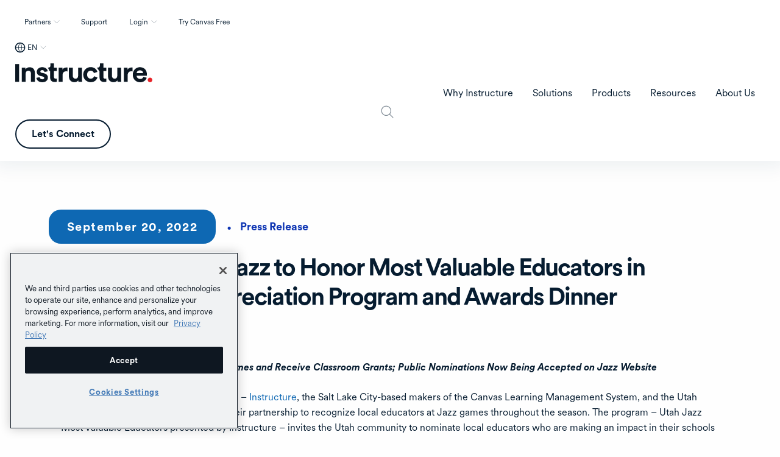

--- FILE ---
content_type: text/html; charset=UTF-8
request_url: https://www.instructure.com/press-release/instructure-utah-jazz-honor-most-valuable-educators-season-long-appreciation-program
body_size: 20074
content:


<!DOCTYPE html>
<html lang="en" dir="ltr" prefix="content: http://purl.org/rss/1.0/modules/content/  dc: http://purl.org/dc/terms/  foaf: http://xmlns.com/foaf/0.1/  og: http://ogp.me/ns#  rdfs: http://www.w3.org/2000/01/rdf-schema#  schema: http://schema.org/  sioc: http://rdfs.org/sioc/ns#  sioct: http://rdfs.org/sioc/types#  skos: http://www.w3.org/2004/02/skos/core#  xsd: http://www.w3.org/2001/XMLSchema# ">
  <head>
        <meta name="google-site-verification" content="FnNPuf_SDjfTc4cKik6gUdniTLvP0QfbDLNR-hzu7pY">
        <meta name="viewport" content="width=device-width, initial-scale=1.0">
    <!-- Pulls in Manrope Google Font -->
    <link rel="preconnect" href="https://fonts.googleapis.com">
    <link rel="preconnect" href="https://fonts.gstatic.com" crossorigin>
    <link href="https://fonts.googleapis.com/css2?family=Manrope:wght@200..800&display=swap" rel="stylesheet">

    <!-- v -dataLayer- v -->
    <script>dataLayer = [];</script>
    <!-- ^ -dataLayer- ^ -->
    <meta charset="utf-8" />
<style>/* @see https://github.com/aFarkas/lazysizes#broken-image-symbol */.js img.lazyload:not([src]) { visibility: hidden; }/* @see https://github.com/aFarkas/lazysizes#automatically-setting-the-sizes-attribute */.js img.lazyloaded[data-sizes=auto] { display: block; width: 100%; }</style>
<meta property="og:site_name" content="Instructure" />
<meta property="og:url" content="https://www.instructure.com/press-release/instructure-utah-jazz-honor-most-valuable-educators-season-long-appreciation-program" />
<meta property="og:title" content="Instructure, Utah Jazz to Honor Most Valuable Educators in Season-Long Appreciation Program and Awards Dinner" />
<meta property="og:image" content="https://www.instructure.com/sites/default/files/image/2025-07/2025-Meta-OG-thumb-ENG_0.jpg" />
<meta name="Generator" content="Drupal 10 (https://www.drupal.org)" />
<meta name="MobileOptimized" content="width" />
<meta name="HandheldFriendly" content="true" />
<meta name="viewport" content="width=device-width, initial-scale=1.0" />
<script type="application/ld+json">{
    "@context": "https://schema.org",
    "@graph": [
        {
            "@type": "WebPage",
            "breadcrumb": {
                "@type": "BreadcrumbList",
                "itemListElement": [
                    {
                        "@type": "ListItem",
                        "position": 1,
                        "name": "Home",
                        "item": "https://www.instructure.com/"
                    },
                    {
                        "@type": "ListItem",
                        "position": 2,
                        "name": "Instructure, Utah Jazz to H...",
                        "item": "https://www.instructure.com/press-release/instructure-utah-jazz-honor-most-valuable-educators-season-long-appreciation-program"
                    }
                ]
            }
        }
    ]
}</script>
<link rel="icon" href="/sites/default/files/favicon.ico" type="image/vnd.microsoft.icon" />
<link rel="alternate" hreflang="en" href="https://www.instructure.com/press-release/instructure-utah-jazz-honor-most-valuable-educators-season-long-appreciation-program" />
<link rel="canonical" href="https://www.instructure.com/press-release/instructure-utah-jazz-honor-most-valuable-educators-season-long-appreciation-program" />
<link rel="shortlink" href="https://www.instructure.com/node/20990" />
<script>window.a2a_config=window.a2a_config||{};a2a_config.callbacks=[];a2a_config.overlays=[];a2a_config.templates={};</script>

    <title>Instructure, Utah Jazz to Honor Most Valuable Educators in Season-Long Appreciation Program and Awards Dinner | Instructure</title>
    <link rel="stylesheet" media="all" href="/sites/default/files/css/css_vPqq1ATwJWtWDc6UlAHrSVgVpRMrFmVjFyDKWMXX7No.css?delta=0&amp;language=en&amp;theme=inst&amp;include=[base64]" />
<link rel="stylesheet" media="all" href="/sites/default/files/css/css_gcH704I0VeL_Cpeu-KAZpa8ArbnVTy-uBHMbL4AQXEU.css?delta=1&amp;language=en&amp;theme=inst&amp;include=[base64]" />
<link rel="stylesheet" media="all" href="https://cdn.jsdelivr.net/npm/foundation-sites@6.9.0/dist/css/foundation.min.css" crossorigin="anonymous" />
<link rel="stylesheet" media="all" href="/sites/default/files/css/css_0-fbbfyW0DWfmhr75Cfa2ePSWHCV7YrUbYMDo9fkvjk.css?delta=3&amp;language=en&amp;theme=inst&amp;include=[base64]" />
<link rel="stylesheet" media="all" href="https://fonts.googleapis.com/css2?family=Noto+Sans+KR:wght@300;400;500;700&amp;display=swap" />
<link rel="stylesheet" media="all" href="https://fonts.googleapis.com/css2?family=Noto+Sans+JP:wght@300;400;500;700&amp;display=swap" />
<link rel="stylesheet" media="all" href="/sites/default/files/css/css_smpyT-511q1sutG5GwOFk3L3QObAQGuu5_IVWqQ6W6o.css?delta=6&amp;language=en&amp;theme=inst&amp;include=[base64]" />

    <script type="application/json" data-drupal-selector="drupal-settings-json">{"path":{"baseUrl":"\/","pathPrefix":"","currentPath":"node\/20990","currentPathIsAdmin":false,"isFront":false,"currentLanguage":"en"},"pluralDelimiter":"\u0003","suppressDeprecationErrors":true,"ajaxPageState":{"libraries":"[base64]","theme":"inst","theme_token":null},"ajaxTrustedUrl":{"\/search":true},"gtag":{"tagId":"","consentMode":false,"otherIds":[],"events":[],"additionalConfigInfo":{"node_id":"20990"}},"gtm":{"tagId":null,"settings":{"data_layer":"dataLayer","include_classes":false,"allowlist_classes":"google\nnonGooglePixels\nnonGoogleScripts\nnonGoogleIframes","blocklist_classes":"customScripts\ncustomPixels","include_environment":false,"environment_id":"","environment_token":""},"tagIds":["GTM-KMN72MJ"]},"ckeditorheight":{"offset":1,"line_height":1.5,"unit":"em","disable_autogrow":null},"clientside_validation_jquery":{"validate_all_ajax_forms":2,"force_validate_on_blur":true,"force_html5_validation":false,"messages":{"required":"This field is required.","remote":"Please fix this field.","email":"Please enter a valid email address.","url":"Please enter a valid URL.","date":"Please enter a valid date.","dateISO":"Please enter a valid date (ISO).","number":"Please enter a valid number.","digits":"Please enter only digits.","equalTo":"Please enter the same value again.","maxlength":"Please enter no more than {0} characters.","minlength":"Please enter at least {0} characters.","rangelength":"Please enter a value between {0} and {1} characters long.","range":"Please enter a value between {0} and {1}.","max":"Please enter a value less than or equal to {0}.","min":"Please enter a value greater than or equal to {0}.","step":"Please enter a multiple of {0}."}},"marketoForms":{"munchkinId":"515-XYL-514","instanceHost":"\/\/app-ab20.marketo.com","logSubmission":false},"crrData":[],"disableModal":"1","lazy":{"lazysizes":{"lazyClass":"lazyload","loadedClass":"lazyloaded","loadingClass":"lazyloading","preloadClass":"lazypreload","errorClass":"lazyerror","autosizesClass":"lazyautosizes","srcAttr":"data-src","srcsetAttr":"data-srcset","sizesAttr":"data-sizes","minSize":40,"customMedia":[],"init":true,"expFactor":1.5,"hFac":0.8,"loadMode":2,"loadHidden":true,"ricTimeout":0,"throttleDelay":125,"plugins":{"noscript":"noscript\/ls.noscript"}},"placeholderSrc":"https:\/\/www.instructure.com\/sites\/default\/files\/image\/2021-06\/Clear.gif","preferNative":false,"minified":true,"libraryPath":"\/libraries\/lazysizes"},"clearRedirectSettings":{"accept":"You are currently being automatically redirected to the version of the site appropriate for your region.","decline":"You are currently blocking all automatic redirects to the version of the site appropriate for your region."},"user":{"uid":0,"permissionsHash":"5342bae05a64178e9b3884928f309dc8782befb16ee1c175e94d457877a71a0d"}}</script>
<script src="//app-ab20.marketo.com/js/forms2/js/forms2.min.js"></script>
<script src="/core/assets/vendor/modernizr/modernizr.min.js?v=3.11.7"></script>
<script src="/sites/default/files/js/js_UzTadr9mFfdUbsxTkymdIa_2uogrBcrj6HqHtdiS390.js?scope=header&amp;delta=2&amp;language=en&amp;theme=inst&amp;include=[base64]"></script>
<script src="//munchkin.marketo.net/munchkin.js"></script>
<script src="/modules/contrib/google_tag/js/gtag.js?t98e79"></script>
<script src="/modules/contrib/google_tag/js/gtm.js?t98e79"></script>

    <!-- v -this is the head-tag- v -->
            <meta name="facebook-domain-verification" content="jkckh14vhu5ymqiv1s8xu44esm7qqn">
    <!-- ^ -this is the head-tag- ^ -->
    <meta name="theme-color" content="#8eabc3">
    <script src="//instant.page/5.1.0" type="module" integrity="sha384-by67kQnR+pyfy8yWP4kPO12fHKRLHZPfEsiSXR8u2IKcTdxD805MGUXBzVPnkLHw"></script>
    <noscript>
      <style>
        [data-aos] {
          opacity: 1 !important;
          transform: none !important;
        }
      </style>
    </noscript>
    
  </head>
  <body class="path-node page-node-type-article">
        <div id="skip-to-content" class="sr-only focus:not-sr-only">
      <a href="#main-content" class="skip-to-content-link">Skip to main content</a>
    </div>
    <noscript><iframe src="https://www.googletagmanager.com/ns.html?id=GTM-KMN72MJ"
                  height="0" width="0" style="display:none;visibility:hidden"></iframe></noscript>

      <div class="dialog-off-canvas-main-canvas" data-off-canvas-main-canvas>
    


<div class="layout-container">

  <header role="banner" class=''>
    <div data-sticky-container>
      <div class="sticky sticky-header" data-sticky data-margin-top="0" data-sticky-on="small">
        
  <div class="region region-navigation-top-inst">
    <div class="region-content flex justify-end mx-5 py-5 ">
      <nav role="navigation" aria-labelledby="block-inst-utilityinst-menu" id="block-inst-utilityinst" class="block block-menu navigation menu--utility-inst">
            
  <h2 class="visually-hidden" id="block-inst-utilityinst-menu">Utility-inst</h2>
  

        
              <ul class="menu utility-dropdown flex">
                                    <li class="menu-item menu-item--expanded mx-5 py-2">
              <a href="/partners" class="dropdown" attributes="Array util-trigger-0-1 button menu false util-submenu-0-1" data-drupal-link-system-path="node/9746">Partners</a>
                        <ul class="menu" id="" role="menu" aria-labelledby="" hidden>
                                    <li class="menu-item mx-5 py-2" >
                                                        <a href="/partners" attributes="menuitem" data-drupal-link-system-path="node/9746">The EdTech Collective</a>
                        </li>
                                <li class="menu-item mx-5 py-2" >
                                                        <a href="/partners/channel-partners" attributes="menuitem" data-drupal-link-system-path="node/25066">Channel Partners</a>
                        </li>
        </ul>
  
              </li>
                                <li class="menu-item mx-5 py-2">
                                  <a href="/support/canvas-support-faq" data-drupal-link-system-path="node/5401">Support</a>
                        </li>
                                <li class="menu-item menu-item--expanded mx-5 py-2">
              <a href="/" class="dropdown" attributes="Array util-trigger-0-3 button menu false util-submenu-0-3" data-drupal-link-system-path="&lt;front&gt;">Login</a>
                        <ul class="menu" id="" role="menu" aria-labelledby="" hidden>
                                    <li class="menu-item mx-5 py-2" >
                                                        <a href="/canvas/login" class="menu-item--login-canvas" attributes="menuitem" data-drupal-link-system-path="node/24569">Canvas</a>
                        </li>
                                <li class="menu-item mx-5 py-2" >
                                                        <a href="/canvas/canvas-credentials/login" class="menu-item--login-canvas" attributes="menuitem" data-drupal-link-system-path="node/20495">Canvas Credentials</a>
                        </li>
                                <li class="menu-item mx-5 py-2" >
                                                        <a href="https://portfolium.com/login" class="menu-item--login-canvas" attributes="menuitem">Student ePortfolio</a>
                        </li>
                                <li class="menu-item mx-5 py-2" >
                                                        <a href="https://app.masteryconnect.com/login" class="menu-item--login-masteryconnect" attributes="menuitem">Mastery Connect</a>
                        </li>
                                <li class="menu-item mx-5 py-2" >
                                                        <a href="https://identity.us2.kimonocloud.com/login" class="menu-item--login-elevate" attributes="menuitem">Elevate Data Sync</a>
                        </li>
                                <li class="menu-item mx-5 py-2" >
                                                        <a href="https://app.learnplatform.com/users/sign_in" class="menu-item--login-learnplatform" attributes="menuitem">LearnPlatform by Instructure</a>
                        </li>
        </ul>
  
              </li>
                                <li class="menu-item mx-5 py-2">
                                  <a href="/try-canvas" data-drupal-link-system-path="node/2281">Try Canvas Free</a>
                        </li>
        </ul>
  



  </nav>
 



<div id="block-inst-regionswitcher" class="block block-e3-regional-redirects block-region-switcher-block block-inst-regionswitcher">
  
    
      <div class="region-switcher-main-wrapper switcher-closed"><div class="region-switcher-active-region"><button type="button" class="region-switcher-active-button" aria-haspopup="dialog" aria-expanded="false" aria-controls="region-switcher-modal">EN</button>
</div>
<div class="region-switcher-modal hidden" role="dialog" aria-modal="true" aria-labelledby="Select your location"><button class="region-switcher-close-modal">Close modal</button>
<div class="region-switcher-modal-logo"></div>
<div class="region-switcher-list-wrapper" aria-label="Region selection"><h2>Select your location</h2>
<div class="item-list"><ul class="region-switcher-list"><li><div class="item-list"><ul><li class="region-switcher-link"><a href="/" data-active-text="EN" data-locale="en" class="region-link skip-external region-link-active">English</a><div>North America</div>
</li><li class="region-switcher-link"><a href="/es" data-active-text="ES" data-locale="es" class="region-link skip-external">Español</a><div>Español</div>
</li><li class="region-switcher-link"><a href="/en-au" data-active-text="EN-AU" data-locale="en-au" class="region-link skip-external">English</a><div>Asia-Pacific</div>
</li><li class="region-switcher-link"><a href="/it" data-active-text="IT" data-locale="it" class="region-link skip-external">Italiano</a><div>Italiano</div>
</li><li class="region-switcher-link"><a href="/en-gb" data-active-text="EN-GB" data-locale="en-gb" class="region-link skip-external">English</a><div>United Kingdom</div>
</li><li class="region-switcher-link"><a href="/nl" data-active-text="NL" data-locale="nl" class="region-link skip-external">Nederlands</a><div>Dutch</div>
</li><li class="region-switcher-link"><a href="/de" data-active-text="DE" data-locale="de" class="region-link skip-external">Deutsch</a><div>Deutsch</div>
</li><li class="region-switcher-link"><a href="/pt-br" data-active-text="PT" data-locale="pt" class="region-link skip-external">Português</a><div>Português</div>
</li><li class="region-switcher-link"><a href="/ja" data-active-text="JA" data-locale="ja" class="region-link skip-external">日本語</a><div>Japanese</div>
</li><li class="region-switcher-link"><a href="/ko" data-active-text="KO" data-locale="ko" class="region-link skip-external">한국어</a><div>Korean</div>
</li></ul></div></li></ul></div></div>
</div>
</div>
<div class="region-redirect-reset-link hidden"><a href="">Reset language preference</a></div>
<div class="modal-redirect-reset-wrapper hidden"><div class="modal-redirect-reset-copy"></div>
<a href="" class="clear-preference-link">Clear redirect preference</a></div>

  </div>

    </div>
  </div>

        
  <div class="region region-navigation-inst">
    <div class="region-content flex items-center">
      <button class="menu-toggle" type="button"><span>Menu</span></button>
      



<div id="block-inst-branding" class="block block-system block-system-branding-block block-inst-branding">
  
    
        <a href="/" rel="home" class="site-logo">
      <img src="/themes/custom/inst/logo.svg" alt="Home" />
    </a>
      </div>
<nav role="navigation" aria-labelledby="block-inst-maininst-menu" id="block-inst-maininst" class="block block-menu navigation menu--main-inst">
            
  <h2 class="visually-hidden" id="block-inst-maininst-menu">Main - inst</h2>
  

        
                  <span id="menu-label-main-menu" class="visually-hidden">Main Menu</span>
    <ul data-responsive-menu="accordion large-dropdown" data-click-open="false" data-disable-hover="false" data-close-on-click-inside="false" data-multi-open="false" class="menu menu-level-0 top-level" aria-labelledby="menu-label-main-menu">
              
      <li class="menu-item menu-item--expanded">
        

  <a  id="menu-label-why-instructure" href='#' tabindex='0'>Why Instructure</a>
  
          <ul class="menu_link_content menu-link-contentmain-inst view-mode-default menu-type-default menu" aria-labelledby="menu-label-why-instructure">
        
            
      <li class="menu-item">
        

  <div class="menu_link_content menu-link-contentmain-inst view-mode-menu-link-grid">
    
            <div class="field field--name-field-p-menu-link-grid field--type-entity-reference-revisions field--label-hidden field__item">




<div class="paragraph paragraph--type--menu-link-grid paragraph--view-mode--default">
  
            <div class="clearfix text-formatted field field--name-field-heading field--type-text-long field--label-hidden field__item"><p>Why Instructure</p>
</div>
      
            <div class="clearfix text-formatted field field--name-field-description field--type-text-long field--label-hidden field__item"><p>
<style>
</style>
Instructure is greater than the sum of its parts: It's where the best edtech, the best partners, and the best community unite.</p></div>
      
            <div class="field field--name-field-link field--type-link field--label-hidden field__item"><a href="/why-instructure">Read more</a></div>
      
      <div class="field field--name-field-p-link field--type-entity-reference-revisions field--label-hidden field__items">
              <div class="field__item">





<a href=/why-instructure/ecosystem>
  <div class="paragraph paragraph--type--link-menu paragraph--view-mode--default">
    <div class='field--name-field-link'>
      Ecosystem Overview
    </div>
    
            <div class="clearfix text-formatted field field--name-field-description field--type-text-long field--label-hidden field__item"><p>Connected solutions for learning, assessment, and credentials support success at every stage of education.</p>
</div>
      
  </div>
</a>
</div>
              <div class="field__item">





<a href=/partners>
  <div class="paragraph paragraph--type--link-menu paragraph--view-mode--default">
    <div class='field--name-field-link'>
      Our Partners
    </div>
    
            <div class="clearfix text-formatted field field--name-field-description field--type-text-long field--label-hidden field__item"><p>Our ecosystem is open for innovation. Meet the industry&#039;s most extensive network of vetted partners.</p>
</div>
      
  </div>
</a>
</div>
              <div class="field__item">





<a href=/community>
  <div class="paragraph paragraph--type--link-menu paragraph--view-mode--default">
    <div class='field--name-field-link'>
      Our Community 
    </div>
    
            <div class="clearfix text-formatted field field--name-field-description field--type-text-long field--label-hidden field__item"><p>Collaborate, innovate, and succeed with fellow educators and technologists in the ultra-engaged Instructure Community.</p>
</div>
      
  </div>
</a>
</div>
              <div class="field__item">





<a href=/why-instructure/customers>
  <div class="paragraph paragraph--type--link-menu paragraph--view-mode--default">
    <div class='field--name-field-link'>
      Our Customers
    </div>
    
            <div class="clearfix text-formatted field field--name-field-description field--type-text-long field--label-hidden field__item"><p>See who&#039;s transforming teaching and learning through future-ready technology.</p>
</div>
      
  </div>
</a>
</div>
          </div>
  
</div>
</div>
      
  </div>

      </li>
            
      <li class="menu-item menu-callout">
        


  <div class='field--name-field-heading'>Featured Resource</div>
  <div class="menu_link_content menu-link-contentmain-inst view-mode-callout">
    
            <div class="field field--name-field-p-callout field--type-entity-reference-revisions field--label-hidden field__item">




<a href=/resources/blog/simplifying-digital-learning-seamless-canvas-integration class='callout-wrapper'>
    <div class="paragraph paragraph--type--menu-callout paragraph--view-mode--default">
        
            <div class="field field--name-field-media field--type-entity-reference field--label-hidden field__item">    <picture>
                  <source srcset="/sites/default/files/styles/small_hq/public/image/2025-07/simplifying_digital_learning_with_seamless_canvas_integration_-_thumbnail.png.webp?itok=YRu4Rv7_ 1x, /sites/default/files/styles/large_hq/public/image/2025-07/simplifying_digital_learning_with_seamless_canvas_integration_-_thumbnail.png.webp?itok=IH9Z1b95 2x" type="image/webp" width="640" height="359"/>
              <source srcset="/sites/default/files/styles/small_hq/public/image/2025-07/simplifying_digital_learning_with_seamless_canvas_integration_-_thumbnail.png?itok=YRu4Rv7_ 1x, /sites/default/files/styles/large_hq/public/image/2025-07/simplifying_digital_learning_with_seamless_canvas_integration_-_thumbnail.png?itok=IH9Z1b95 2x" type="image/png" width="640" height="359"/>
                  <img loading="lazy" srcset="/sites/default/files/styles/small_hq/public/image/2025-07/simplifying_digital_learning_with_seamless_canvas_integration_-_thumbnail.png?itok=YRu4Rv7_ 1x, /sites/default/files/styles/large_hq/public/image/2025-07/simplifying_digital_learning_with_seamless_canvas_integration_-_thumbnail.png?itok=IH9Z1b95 2x" width="640" height="359" src="/sites/default/files/styles/small_hq/public/image/2025-07/simplifying_digital_learning_with_seamless_canvas_integration_-_thumbnail.png?itok=YRu4Rv7_" alt="Mother and daughter using laptop" typeof="foaf:Image" />

  </picture>

</div>
      
        
            <div class="clearfix text-formatted field field--name-field-micro-heading field--type-text-long field--label-hidden field__item"><p>Blog</p>
</div>
      
  <h4 class="field heading field--name-field-heading field--type-text-long field--label-hidden field__item" id="psimplifying-digital-learning-with-seamless-canvas-integrationp"><p>Simplifying Digital Learning with Seamless Canvas Integration</p>
</h4>

        <div class='field--name-field-link'>
					Learn more
        </div>
    </div>
</a>

</div>
      
  </div>

      </li>
  

      </ul>
      
      </li>
            
      <li class="menu-item menu-item--expanded">
        

  <a  id="menu-label-solutions" href='#' tabindex='0'>Solutions</a>
  
          <ul class="menu_link_content menu-link-contentmain-inst view-mode-default menu-type-default menu" aria-labelledby="menu-label-solutions">
        
            
      <li class="menu-item">
        

  <div class="menu_link_content menu-link-contentmain-inst view-mode-tabs">
    
            <div class="field field--name-field-p-menu-tabs field--type-entity-reference-revisions field--label-hidden field__item">




<div class="paragraph paragraph--type--menu-tabs paragraph--view-mode--default">
  
<div class="field field--name-field-menu-tabs field--type-entity-reference-revisions field--label-hidden">
  <ul class="tabs menu-tabs-container" data-tabs id="menu-tabs-62437" data-link-active-class="tab-active" data-panel-active-class="tab-active">
                <li class="tabs-title tab-active">
         <a href="#k-12-62437" aria-selected="true">
          
          <div class="tab-content">
            <span class="tab-label">K-12</span>
            <span class="tab-description">Your source for K–12 tools and insights</span>
          </div>
        </a>
      </li>
                <li class="tabs-title ">
         <a href="#higher-education-62437" aria-selected="true">
          
          <div class="tab-content">
            <span class="tab-label">Higher Education</span>
            <span class="tab-description">A digital hub for higher education</span>
          </div>
        </a>
      </li>
                <li class="tabs-title ">
         <a href="#business-and-government-62437" aria-selected="true">
          
          <div class="tab-content">
            <span class="tab-label">Business and Government</span>
            <span class="tab-description">Tools to upskill teams and streamline certifications</span>
          </div>
        </a>
      </li>
      </ul>
  <div class="menu-tabs-content" data-tabs-content="menu-tabs-62437" >
                      <div class="tabs-panel tab-active" id="k-12-62437">
        


<div class="paragraph paragraph--type--menu-tab paragraph--view-mode--default">
  <div class='sub-menu-toggle'> Back </div> 
  <div class="icon-heading">
    
    
            <div class="clearfix text-formatted field field--name-field-heading field--type-text-long field--label-hidden field__item"><p>K–12</p></div>
      
  </div>
  
            <div class="clearfix text-formatted field field--name-field-description field--type-text-long field--label-hidden field__item"><p>
<style>
</style>
Amplify teaching and improve learning with comprehensive K–12 LMS solutions.</p></div>
      
            <div class="field field--name-field-link field--type-link field--label-hidden field__item"><a href="/k12">Learn more</a></div>
      
            <div class="clearfix text-formatted field field--name-field-links-sub-heading field--type-text field--label-hidden field__item"><p>Solutions by Need</p>
</div>
      
      <div class="field field--name-field-p-link field--type-entity-reference-revisions field--label-hidden field__items">
                                    <div class="field__item">





<a href=/solutions/learning-management/k12>
  <div class="paragraph paragraph--type--link-menu paragraph--view-mode--default">
    <div class='field--name-field-link'>
      Teaching and Learning
    </div>
    
  </div>
</a>
</div>
                            <div class="field__item">





<a href=/solutions/comprehensive-assessment>
  <div class="paragraph paragraph--type--link-menu paragraph--view-mode--default">
    <div class='field--name-field-link'>
      Comprehensive Assessment
    </div>
    
  </div>
</a>
</div>
                            <div class="field__item">





<a href=/solutions/career-readiness>
  <div class="paragraph paragraph--type--link-menu paragraph--view-mode--default">
    <div class='field--name-field-link'>
      Leadership Development 
    </div>
    
  </div>
</a>
</div>
                        </div>
  
</div>

      </div>
                      <div class="tabs-panel" id="higher-education-62437">
        


<div class="paragraph paragraph--type--menu-tab paragraph--view-mode--default">
  <div class='sub-menu-toggle'> Back </div> 
  <div class="icon-heading">
    
    
            <div class="clearfix text-formatted field field--name-field-heading field--type-text-long field--label-hidden field__item"><p>Higher Education</p></div>
      
  </div>
  
            <div class="clearfix text-formatted field field--name-field-description field--type-text-long field--label-hidden field__item"><p>
<style>
</style>
Simplify course delivery, boost retention, and improve academic outcomes.</p></div>
      
            <div class="field field--name-field-link field--type-link field--label-hidden field__item"><a href="/higher-education">Learn More</a></div>
      
            <div class="clearfix text-formatted field field--name-field-links-sub-heading field--type-text field--label-hidden field__item"><p>Solutions by Need</p>
</div>
      
      <div class="field field--name-field-p-link field--type-entity-reference-revisions field--label-hidden field__items">
                                    <div class="field__item">





<a href=/solutions/learning-management/higher-education>
  <div class="paragraph paragraph--type--link-menu paragraph--view-mode--default">
    <div class='field--name-field-link'>
      Teaching and Learning
    </div>
    
  </div>
</a>
</div>
                            <div class="field__item">





<a href=/solutions/data-insights>
  <div class="paragraph paragraph--type--link-menu paragraph--view-mode--default">
    <div class='field--name-field-link'>
      Data and Insights
    </div>
    
  </div>
</a>
</div>
                            <div class="field__item">





<a href=/solutions/student-engagement-success>
  <div class="paragraph paragraph--type--link-menu paragraph--view-mode--default">
    <div class='field--name-field-link'>
      Student Engagement and Success
    </div>
    
  </div>
</a>
</div>
                            <div class="field__item">





<a href=/solutions/competency-based-education>
  <div class="paragraph paragraph--type--link-menu paragraph--view-mode--default">
    <div class='field--name-field-link'>
      Competency-Based Education
    </div>
    
  </div>
</a>
</div>
                            <div class="field__item">





<a href=/solutions/career-readiness>
  <div class="paragraph paragraph--type--link-menu paragraph--view-mode--default">
    <div class='field--name-field-link'>
      Continuing Education and Career Readiness
    </div>
    
  </div>
</a>
</div>
                        </div>
  
</div>

      </div>
                      <div class="tabs-panel" id="business-and-government-62437">
        


<div class="paragraph paragraph--type--menu-tab paragraph--view-mode--default">
  <div class='sub-menu-toggle'> Back </div> 
  <div class="icon-heading">
    
    
            <div class="clearfix text-formatted field field--name-field-heading field--type-text-long field--label-hidden field__item"><p>Business and Government</p></div>
      
  </div>
  
            <div class="clearfix text-formatted field field--name-field-description field--type-text-long field--label-hidden field__item"><p>
<style>
</style>
<style>
</style>
Drive real results with learning solutions for businesses and government agencies.</p></div>
      
            <div class="field field--name-field-link field--type-link field--label-hidden field__item"><a href="/business">Learn More</a></div>
      
            <div class="clearfix text-formatted field field--name-field-links-sub-heading field--type-text field--label-hidden field__item"><p>Solutions by Need</p>
</div>
      
      <div class="field field--name-field-p-link field--type-entity-reference-revisions field--label-hidden field__items">
                                    <div class="field__item">





<a href=/solutions/employee-development>
  <div class="paragraph paragraph--type--link-menu paragraph--view-mode--default">
    <div class='field--name-field-link'>
      Employee Development
    </div>
    
  </div>
</a>
</div>
                            <div class="field__item">





<a href=/solutions/customer-education>
  <div class="paragraph paragraph--type--link-menu paragraph--view-mode--default">
    <div class='field--name-field-link'>
      Customer Education
    </div>
    
  </div>
</a>
</div>
                            <div class="field__item">





<a href=/solutions/member-training>
  <div class="paragraph paragraph--type--link-menu paragraph--view-mode--default">
    <div class='field--name-field-link'>
      Member Training
    </div>
    
  </div>
</a>
</div>
                            <div class="field__item">





<a href=/parchment/high-school-equivalency-credentialing>
  <div class="paragraph paragraph--type--link-menu paragraph--view-mode--default">
    <div class='field--name-field-link'>
      High School Equivalency
    </div>
    
  </div>
</a>
</div>
                        </div>
  
</div>

      </div>
      </div>
</div>


</div>
</div>
      
  </div>

      </li>
            
      <li class="menu-item menu-callout">
        


  <div class='field--name-field-heading'>Featured Resource</div>
  <div class="menu_link_content menu-link-contentmain-inst view-mode-callout">
    
            <div class="field field--name-field-p-callout field--type-entity-reference-revisions field--label-hidden field__item">




<a href=/resources/ebooks/your-guide-choosing-learning-management-system-k12 class='callout-wrapper'>
    <div class="paragraph paragraph--type--menu-callout paragraph--view-mode--default">
        
            <div class="field field--name-field-media field--type-entity-reference field--label-hidden field__item">    <picture>
                  <source srcset="/sites/default/files/styles/small_hq/public/image/2025-07/your_guide_to_choosing_a_learning_management_system_-_thumbnail_1.23.45_pm.png.webp?itok=lMX3Jyll 1x, /sites/default/files/styles/large_hq/public/image/2025-07/your_guide_to_choosing_a_learning_management_system_-_thumbnail_1.23.45_pm.png.webp?itok=52Hpvqj9 2x" type="image/webp" width="640" height="359"/>
              <source srcset="/sites/default/files/styles/small_hq/public/image/2025-07/your_guide_to_choosing_a_learning_management_system_-_thumbnail_1.23.45_pm.png?itok=lMX3Jyll 1x, /sites/default/files/styles/large_hq/public/image/2025-07/your_guide_to_choosing_a_learning_management_system_-_thumbnail_1.23.45_pm.png?itok=52Hpvqj9 2x" type="image/png" width="640" height="359"/>
                  <img loading="lazy" srcset="/sites/default/files/styles/small_hq/public/image/2025-07/your_guide_to_choosing_a_learning_management_system_-_thumbnail_1.23.45_pm.png?itok=lMX3Jyll 1x, /sites/default/files/styles/large_hq/public/image/2025-07/your_guide_to_choosing_a_learning_management_system_-_thumbnail_1.23.45_pm.png?itok=52Hpvqj9 2x" width="640" height="359" src="/sites/default/files/styles/small_hq/public/image/2025-07/your_guide_to_choosing_a_learning_management_system_-_thumbnail_1.23.45_pm.png?itok=lMX3Jyll" alt="A man using a laptop" typeof="foaf:Image" />

  </picture>

</div>
      
        
            <div class="clearfix text-formatted field field--name-field-micro-heading field--type-text-long field--label-hidden field__item"><p>eBook</p>
</div>
      
  <h4 class="field heading field--name-field-heading field--type-text-long field--label-hidden field__item" id="pyour-guide-to-choosing-a-learning-management-systemp"><p>Your Guide to Choosing a Learning Management System</p>
</h4>

        <div class='field--name-field-link'>
					Learn more
        </div>
    </div>
</a>

</div>
      
  </div>

      </li>
  

      </ul>
      
      </li>
            
      <li class="menu-item menu-item--expanded">
        

  <a  id="menu-label-products" href='#' tabindex='0'>Products</a>
  
          <ul class="menu_link_content menu-link-contentmain-inst view-mode-default menu-type-default menu" aria-labelledby="menu-label-products">
        
            
      <li class="menu-item">
        

  <div class="menu_link_content menu-link-contentmain-inst view-mode-tabs">
    
            <div class="field field--name-field-p-menu-tabs field--type-entity-reference-revisions field--label-hidden field__item">




<div class="paragraph paragraph--type--menu-tabs paragraph--view-mode--default">
  
<div class="field field--name-field-menu-tabs field--type-entity-reference-revisions field--label-hidden">
  <ul class="tabs menu-tabs-container" data-tabs id="menu-tabs-62541" data-link-active-class="tab-active" data-panel-active-class="tab-active">
                <li class="tabs-title tab-active">
         <a href="#canvas-62541" aria-selected="true">
          
          <div class="tab-content">
            <span class="tab-label">Canvas</span>
            <span class="tab-description">The world&#039;s most-loved LMS</span>
          </div>
        </a>
      </li>
                <li class="tabs-title ">
         <a href="#mastery-62541" aria-selected="true">
          
          <div class="tab-content">
            <span class="tab-label">Mastery</span>
            <span class="tab-description">Standards-aligned assessments</span>
          </div>
        </a>
      </li>
                <li class="tabs-title ">
         <a href="#parchment-62541" aria-selected="true">
          
          <div class="tab-content">
            <span class="tab-label">Parchment</span>
            <span class="tab-description">Secure, verified credentials</span>
          </div>
        </a>
      </li>
                <li class="tabs-title ">
         <a href="#platform-enhancements-62541" aria-selected="true">
          
          <div class="tab-content">
            <span class="tab-label">Platform Enhancements</span>
            <span class="tab-description">AI, insights, analytics, and more</span>
          </div>
        </a>
      </li>
      </ul>
  <div class="menu-tabs-content" data-tabs-content="menu-tabs-62541" >
                      <div class="tabs-panel tab-active" id="canvas-62541">
        


<div class="paragraph paragraph--type--menu-tab paragraph--view-mode--default">
  <div class='sub-menu-toggle'> Back </div> 
  <div class="icon-heading">
    
    
            <div class="clearfix text-formatted field field--name-field-heading field--type-text-long field--label-hidden field__item"><p>Canvas</p></div>
      
  </div>
  
            <div class="clearfix text-formatted field field--name-field-description field--type-text-long field--label-hidden field__item"><p>
<style>
</style>
Deliver dynamic learning experiences to every student, everywhere.</p></div>
      
            <div class="field field--name-field-link field--type-link field--label-hidden field__item"><a href="/canvas">Learn more</a></div>
      
            <div class="clearfix text-formatted field field--name-field-heading-2 field--type-text-long field--label-hidden field__item"><p>Canvas Career</p></div>
      
            <div class="clearfix text-formatted field field--name-field-description-2 field--type-text-long field--label-hidden field__item"><p>For skills-based, non-degree, and professional learning.&nbsp;</p></div>
      
            <div class="field field--name-field-link-2 field--type-link field--label-hidden field__item"><a href="/canvas/canvas-career">Learn more</a></div>
      
      <div class="field field--name-field-p-link field--type-entity-reference-revisions field--label-hidden field__items">
                                    <div class="field__item">





<a href=/canvas/studio>
  <div class="paragraph paragraph--type--link-menu paragraph--view-mode--default">
    <div class='field--name-field-link'>
      Studio
    </div>
    
  </div>
</a>
</div>
                            <div class="field__item">





<a href=/canvas/catalog>
  <div class="paragraph paragraph--type--link-menu paragraph--view-mode--default">
    <div class='field--name-field-link'>
      Catalog
    </div>
    
  </div>
</a>
</div>
                        </div>
  
</div>

      </div>
                      <div class="tabs-panel" id="mastery-62541">
        


<div class="paragraph paragraph--type--menu-tab paragraph--view-mode--default">
  <div class='sub-menu-toggle'> Back </div> 
  <div class="icon-heading">
    
    
            <div class="clearfix text-formatted field field--name-field-heading field--type-text-long field--label-hidden field__item"><p>Mastery</p></div>
      
  </div>
  
            <div class="clearfix text-formatted field field--name-field-description field--type-text-long field--label-hidden field__item"><p>
<style>
</style>
Inform and improve teaching and learning with high-quality assessments and actionable insights.</p></div>
      
            <div class="field field--name-field-link field--type-link field--label-hidden field__item"><a href="/mastery">Learn more</a></div>
      
      <div class="field field--name-field-p-link field--type-entity-reference-revisions field--label-hidden field__items">
                                    <div class="field__item">





<a href=/mastery/assessments>
  <div class="paragraph paragraph--type--link-menu paragraph--view-mode--default">
    <div class='field--name-field-link'>
      Assessments
    </div>
    
  </div>
</a>
</div>
                            <div class="field__item">





<a href=/mastery/item-bank>
  <div class="paragraph paragraph--type--link-menu paragraph--view-mode--default">
    <div class='field--name-field-link'>
      Item Bank
    </div>
    
  </div>
</a>
</div>
                        </div>
  
</div>

      </div>
                      <div class="tabs-panel" id="parchment-62541">
        


<div class="paragraph paragraph--type--menu-tab paragraph--view-mode--default">
  <div class='sub-menu-toggle'> Back </div> 
  <div class="icon-heading">
    
    
            <div class="clearfix text-formatted field field--name-field-heading field--type-text-long field--label-hidden field__item"><p>Parchment</p></div>
      
  </div>
  
            <div class="clearfix text-formatted field field--name-field-description field--type-text-long field--label-hidden field__item"><p>
<style>
</style>
Help institutions manage records, employers verify skills, and learners access opportunity.</p></div>
      
            <div class="field field--name-field-link field--type-link field--label-hidden field__item"><a href="/parchment">Learn more</a></div>
      
      <div class="field field--name-field-p-link field--type-entity-reference-revisions field--label-hidden field__items">
                                    <div class="field__item">





<a href=/parchment/award>
  <div class="paragraph paragraph--type--link-menu paragraph--view-mode--default">
    <div class='field--name-field-link'>
      Award
    </div>
    
  </div>
</a>
</div>
                            <div class="field__item">





<a href=/parchment/pathways>
  <div class="paragraph paragraph--type--link-menu paragraph--view-mode--default">
    <div class='field--name-field-link'>
      Pathways
    </div>
    
  </div>
</a>
</div>
                            <div class="field__item">





<a href=/products/parchment/services>
  <div class="paragraph paragraph--type--link-menu paragraph--view-mode--default">
    <div class='field--name-field-link'>
      Services
    </div>
    
  </div>
</a>
</div>
                        </div>
  
</div>

      </div>
                      <div class="tabs-panel" id="platform-enhancements-62541">
        


<div class="paragraph paragraph--type--menu-tab paragraph--view-mode--default">
  <div class='sub-menu-toggle'> Back </div> 
  <div class="icon-heading">
    
    
            <div class="clearfix text-formatted field field--name-field-heading field--type-text-long field--label-hidden field__item"><p>Platform Enhancements</p></div>
      
  </div>
  
            <div class="clearfix text-formatted field field--name-field-description field--type-text-long field--label-hidden field__item"><p>
<style>
</style>
Improve edtech use, instruction, and outcomes with smart tools and smart insights.</p></div>
      
      <div class="field field--name-field-p-link field--type-entity-reference-revisions field--label-hidden field__items">
                                    <div class="field__item">





<a href=/learnplatform>
  <div class="paragraph paragraph--type--link-menu paragraph--view-mode--default">
    <div class='field--name-field-link'>
      LearnPlatform
    </div>
    
  </div>
</a>
</div>
                            <div class="field__item">





<a href=/impact>
  <div class="paragraph paragraph--type--link-menu paragraph--view-mode--default">
    <div class='field--name-field-link'>
      Impact
    </div>
    
  </div>
</a>
</div>
                            <div class="field__item">





<a href=/intelligent-insights>
  <div class="paragraph paragraph--type--link-menu paragraph--view-mode--default">
    <div class='field--name-field-link'>
      Intelligent Insights
    </div>
    
  </div>
</a>
</div>
                            <div class="field__item">





<a href=/igniteai>
  <div class="paragraph paragraph--type--link-menu paragraph--view-mode--default">
    <div class='field--name-field-link'>
      IgniteAI
    </div>
    
  </div>
</a>
</div>
                            <div class="field__item">





<a href=/services>
  <div class="paragraph paragraph--type--link-menu paragraph--view-mode--default">
    <div class='field--name-field-link'>
      Services 
    </div>
    
  </div>
</a>
</div>
                        </div>
  
</div>

      </div>
      </div>
</div>


</div>
</div>
      
  </div>

      </li>
            
      <li class="menu-item menu-callout">
        


  <div class='field--name-field-heading'>Featured Resource</div>
  <div class="menu_link_content menu-link-contentmain-inst view-mode-callout">
    
            <div class="field field--name-field-p-callout field--type-entity-reference-revisions field--label-hidden field__item">




<a href=/resources/ebooks/laying-groundwork-effective-edtech class='callout-wrapper'>
    <div class="paragraph paragraph--type--menu-callout paragraph--view-mode--default">
        
            <div class="field field--name-field-media field--type-entity-reference field--label-hidden field__item">    <picture>
                  <source srcset="/sites/default/files/styles/small_hq/public/image/2025-07/laying_the_groundwork_for_effective_edtech_-_thumbnail.png.webp?itok=q3ZV3WjF 1x, /sites/default/files/styles/large_hq/public/image/2025-07/laying_the_groundwork_for_effective_edtech_-_thumbnail.png.webp?itok=eslMpfN_ 2x" type="image/webp" width="640" height="359"/>
              <source srcset="/sites/default/files/styles/small_hq/public/image/2025-07/laying_the_groundwork_for_effective_edtech_-_thumbnail.png?itok=q3ZV3WjF 1x, /sites/default/files/styles/large_hq/public/image/2025-07/laying_the_groundwork_for_effective_edtech_-_thumbnail.png?itok=eslMpfN_ 2x" type="image/png" width="640" height="359"/>
                  <img loading="lazy" srcset="/sites/default/files/styles/small_hq/public/image/2025-07/laying_the_groundwork_for_effective_edtech_-_thumbnail.png?itok=q3ZV3WjF 1x, /sites/default/files/styles/large_hq/public/image/2025-07/laying_the_groundwork_for_effective_edtech_-_thumbnail.png?itok=eslMpfN_ 2x" width="640" height="359" src="/sites/default/files/styles/small_hq/public/image/2025-07/laying_the_groundwork_for_effective_edtech_-_thumbnail.png?itok=q3ZV3WjF" alt="One woman holding a tablet, while the other is looking at a computer screen, both seated at a desk." typeof="foaf:Image" />

  </picture>

</div>
      
        
            <div class="clearfix text-formatted field field--name-field-micro-heading field--type-text-long field--label-hidden field__item"><p>eBook</p>
</div>
      
  <h4 class="field heading field--name-field-heading field--type-text-long field--label-hidden field__item" id="playing-the-groundwork-for-effective-edtechp"><p>Laying the Groundwork for Effective Edtech</p>
</h4>

        <div class='field--name-field-link'>
					Learn more
        </div>
    </div>
</a>

</div>
      
  </div>

      </li>
  

      </ul>
      
      </li>
            
      <li class="menu-item menu-item--expanded">
        

  <a  id="menu-label-resources" href='#' tabindex='0'>Resources</a>
  
          <ul class="menu_link_content menu-link-contentmain-inst view-mode-default menu-type-default menu" aria-labelledby="menu-label-resources">
        
            
      <li class="menu-item">
        

  <div class="menu_link_content menu-link-contentmain-inst view-mode-menu-list">
    
      <div class="field field--name-field-p-menu-lists field--type-entity-reference-revisions field--label-hidden field__items">
              <div class="field__item">



<div class="paragraph paragraph--type--menu-list paragraph--view-mode--default">
  
            <div class="clearfix text-formatted field field--name-field-heading field--type-text-long field--label-hidden field__item"><p>The Resource Center</p>
</div>
      
            <div class="clearfix text-formatted field field--name-field-description field--type-text-long field--label-hidden field__item"><p>
<style>
</style>
Find answers and education inspiration in our Resource Center.</p></div>
      
            <div class="field field--name-field-link field--type-link field--label-hidden field__item"><a href="/resources">Learn more</a></div>
      
      <div class="field field--name-field-p-link field--type-entity-reference-revisions field--label-hidden field__items">
              <div class="field__item">





<a href=/resources/artificial-intelligence>
  <div class="paragraph paragraph--type--link-menu paragraph--view-mode--default">
    <div class='field--name-field-link'>
      AI Resources
    </div>
    
  </div>
</a>
</div>
              <div class="field__item">





<a href=/resources/blog>
  <div class="paragraph paragraph--type--link-menu paragraph--view-mode--default">
    <div class='field--name-field-link'>
      Blogs
    </div>
    
  </div>
</a>
</div>
              <div class="field__item">





<a href=/resources/case-studies>
  <div class="paragraph paragraph--type--link-menu paragraph--view-mode--default">
    <div class='field--name-field-link'>
      Case Studies
    </div>
    
  </div>
</a>
</div>
              <div class="field__item">





<a href=/resources/ebooks>
  <div class="paragraph paragraph--type--link-menu paragraph--view-mode--default">
    <div class='field--name-field-link'>
      Ebooks &amp; Buyer’s Guides
    </div>
    
  </div>
</a>
</div>
              <div class="field__item">





<a href=/resources/infographic>
  <div class="paragraph paragraph--type--link-menu paragraph--view-mode--default">
    <div class='field--name-field-link'>
      Infographics
    </div>
    
  </div>
</a>
</div>
              <div class="field__item">





<a href=/resources/podcast>
  <div class="paragraph paragraph--type--link-menu paragraph--view-mode--default">
    <div class='field--name-field-link'>
      Podcast
    </div>
    
  </div>
</a>
</div>
              <div class="field__item">





<a href=/resources/product-overviews>
  <div class="paragraph paragraph--type--link-menu paragraph--view-mode--default">
    <div class='field--name-field-link'>
      Product Overviews
    </div>
    
  </div>
</a>
</div>
              <div class="field__item">





<a href=/resources/research>
  <div class="paragraph paragraph--type--link-menu paragraph--view-mode--default">
    <div class='field--name-field-link'>
      Research
    </div>
    
  </div>
</a>
</div>
              <div class="field__item">





<a href=/resources/videos>
  <div class="paragraph paragraph--type--link-menu paragraph--view-mode--default">
    <div class='field--name-field-link'>
      Videos
    </div>
    
  </div>
</a>
</div>
          </div>
  
</div>
</div>
              <div class="field__item">



<div class="paragraph paragraph--type--menu-list paragraph--view-mode--default">
  
            <div class="clearfix text-formatted field field--name-field-heading field--type-text-long field--label-hidden field__item"><p>Connect</p>
</div>
      
            <div class="clearfix text-formatted field field--name-field-description field--type-text-long field--label-hidden field__item"><p>
<style>
</style>
Drop us a line, give us a call, or get in touch with one of our regional offices.</p></div>
      
      <div class="field field--name-field-p-link field--type-entity-reference-revisions field--label-hidden field__items">
              <div class="field__item">





<a href=/news>
  <div class="paragraph paragraph--type--link-menu paragraph--view-mode--default">
    <div class='field--name-field-link'>
      Newsroom
    </div>
    
  </div>
</a>
</div>
              <div class="field__item">





<a href=/news/public-relations>
  <div class="paragraph paragraph--type--link-menu paragraph--view-mode--default">
    <div class='field--name-field-link'>
      Press Releases
    </div>
    
  </div>
</a>
</div>
              <div class="field__item">





<a href=https://www.canvas.net/>
  <div class="paragraph paragraph--type--link-menu paragraph--view-mode--default">
    <div class='field--name-field-link'>
      Canvas Network
    </div>
    
  </div>
</a>
</div>
              <div class="field__item">





<a href=/events>
  <div class="paragraph paragraph--type--link-menu paragraph--view-mode--default">
    <div class='field--name-field-link'>
      Events
    </div>
    
  </div>
</a>
</div>
              <div class="field__item">





<a href=/resources/webinars>
  <div class="paragraph paragraph--type--link-menu paragraph--view-mode--default">
    <div class='field--name-field-link'>
      On-Demand Webinars
    </div>
    
  </div>
</a>
</div>
              <div class="field__item">





<a href=/events/instructurecon/louisville>
  <div class="paragraph paragraph--type--link-menu paragraph--view-mode--default">
    <div class='field--name-field-link'>
      InstructureCon 2026
    </div>
    
  </div>
</a>
</div>
          </div>
  
</div>
</div>
          </div>
  
  </div>

      </li>
            
      <li class="menu-item menu-callout">
        


  <div class='field--name-field-heading'>Featured Resource</div>
  <div class="menu_link_content menu-link-contentmain-inst view-mode-callout">
    
            <div class="field field--name-field-p-callout field--type-entity-reference-revisions field--label-hidden field__item">




<a href=/webinar/lms-migration-mythbusting class='callout-wrapper'>
    <div class="paragraph paragraph--type--menu-callout paragraph--view-mode--default">
        
            <div class="field field--name-field-media field--type-entity-reference field--label-hidden field__item">    <picture>
                  <source srcset="/sites/default/files/styles/small_hq/public/image/2025-07/australia_and_new_zealand_state_of_higher_ed_2025_lifelong_learning_mini_report_-_thumbnail_1.png.webp?itok=1AM2oanT 1x, /sites/default/files/styles/large_hq/public/image/2025-07/australia_and_new_zealand_state_of_higher_ed_2025_lifelong_learning_mini_report_-_thumbnail_1.png.webp?itok=VKcO6Cba 2x" type="image/webp" width="640" height="359"/>
              <source srcset="/sites/default/files/styles/small_hq/public/image/2025-07/australia_and_new_zealand_state_of_higher_ed_2025_lifelong_learning_mini_report_-_thumbnail_1.png?itok=1AM2oanT 1x, /sites/default/files/styles/large_hq/public/image/2025-07/australia_and_new_zealand_state_of_higher_ed_2025_lifelong_learning_mini_report_-_thumbnail_1.png?itok=VKcO6Cba 2x" type="image/png" width="640" height="359"/>
                  <img loading="lazy" srcset="/sites/default/files/styles/small_hq/public/image/2025-07/australia_and_new_zealand_state_of_higher_ed_2025_lifelong_learning_mini_report_-_thumbnail_1.png?itok=1AM2oanT 1x, /sites/default/files/styles/large_hq/public/image/2025-07/australia_and_new_zealand_state_of_higher_ed_2025_lifelong_learning_mini_report_-_thumbnail_1.png?itok=VKcO6Cba 2x" width="640" height="359" src="/sites/default/files/styles/small_hq/public/image/2025-07/australia_and_new_zealand_state_of_higher_ed_2025_lifelong_learning_mini_report_-_thumbnail_1.png?itok=1AM2oanT" alt="A man with glasses interacts with a phone, set against a vivid red circle backdrop" typeof="foaf:Image" />

  </picture>

</div>
      
        
            <div class="clearfix text-formatted field field--name-field-micro-heading field--type-text-long field--label-hidden field__item"><p>Webinar</p>
</div>
      
  <h4 class="field heading field--name-field-heading field--type-text-long field--label-hidden field__item" id="pmigration-myth-bustingnbspthe-truth-about-switching-your-lmsp"><p>Migration Myth Busting:&nbsp;The Truth About Switching Your LMS</p>
</h4>

        <div class='field--name-field-link'>
					Watch on-demand
        </div>
    </div>
</a>

</div>
      
  </div>

      </li>
  

      </ul>
      
      </li>
            
      <li class="menu-item menu-item--expanded">
        

  <a  id="menu-label-about-us" href='#' tabindex='0'>About Us</a>
  
          <ul class="menu_link_content menu-link-contentmain-inst view-mode-default menu-type-default menu" aria-labelledby="menu-label-about-us">
        
            
      <li class="menu-item">
        

  <div class="menu_link_content menu-link-contentmain-inst view-mode-menu-link-grid">
    
            <div class="field field--name-field-p-menu-link-grid field--type-entity-reference-revisions field--label-hidden field__item">




<div class="paragraph paragraph--type--menu-link-grid paragraph--view-mode--default">
  
            <div class="clearfix text-formatted field field--name-field-heading field--type-text-long field--label-hidden field__item"><p>Our Mission</p>
</div>
      
            <div class="clearfix text-formatted field field--name-field-description field--type-text-long field--label-hidden field__item"><p>
<style>
</style>
Our mission is to help learners thrive in tomorrow’s landscape by delivering a future-ready ecosystem.</p></div>
      
      <div class="field field--name-field-p-link field--type-entity-reference-revisions field--label-hidden field__items">
              <div class="field__item">





<a href=/about>
  <div class="paragraph paragraph--type--link-menu paragraph--view-mode--default">
    <div class='field--name-field-link'>
      Company Overview 
    </div>
    
            <div class="clearfix text-formatted field field--name-field-description field--type-text-long field--label-hidden field__item"><p>The makers of Canvas LMS, Instructure is an education technology company that&#039;s obsessed with student success.</p>
</div>
      
  </div>
</a>
</div>
              <div class="field__item">





<a href=/about/leadership>
  <div class="paragraph paragraph--type--link-menu paragraph--view-mode--default">
    <div class='field--name-field-link'>
      Leadership
    </div>
    
            <div class="clearfix text-formatted field field--name-field-description field--type-text-long field--label-hidden field__item"><p>Meet the folks leading Instructure&#039;s mission.</p>
</div>
      
  </div>
</a>
</div>
              <div class="field__item">





<a href=/about/careers>
  <div class="paragraph paragraph--type--link-menu paragraph--view-mode--default">
    <div class='field--name-field-link'>
      Careers
    </div>
    
            <div class="clearfix text-formatted field field--name-field-description field--type-text-long field--label-hidden field__item"><p>Learn about our company, check out our open positions, and come join our crew of smart, fun, innovative people.</p>
</div>
      
  </div>
</a>
</div>
          </div>
  
</div>
</div>
      
  </div>

      </li>
            
      <li class="menu-item menu-callout">
        


  <div class='field--name-field-heading'>Featured Resource</div>
  <div class="menu_link_content menu-link-contentmain-inst view-mode-callout">
    
            <div class="field field--name-field-p-callout field--type-entity-reference-revisions field--label-hidden field__item">




<a href=/resources/case-studies/pga-america-supporting-one-of-the-worlds-largest-sports-organizations-canvas-lms class='callout-wrapper'>
    <div class="paragraph paragraph--type--menu-callout paragraph--view-mode--default">
        
            <div class="field field--name-field-media field--type-entity-reference field--label-hidden field__item">    <picture>
                  <source srcset="/sites/default/files/styles/small_hq/public/image/2024-10/matthew-mcbrayer-pga-unsplash.png.webp?itok=9EWiK67M 1x, /sites/default/files/styles/large_hq/public/image/2024-10/matthew-mcbrayer-pga-unsplash.png.webp?itok=eK6tkVuU 2x" type="image/webp" width="640" height="427"/>
              <source srcset="/sites/default/files/styles/small_hq/public/image/2024-10/matthew-mcbrayer-pga-unsplash.png?itok=9EWiK67M 1x, /sites/default/files/styles/large_hq/public/image/2024-10/matthew-mcbrayer-pga-unsplash.png?itok=eK6tkVuU 2x" type="image/png" width="640" height="427"/>
                  <img loading="lazy" srcset="/sites/default/files/styles/small_hq/public/image/2024-10/matthew-mcbrayer-pga-unsplash.png?itok=9EWiK67M 1x, /sites/default/files/styles/large_hq/public/image/2024-10/matthew-mcbrayer-pga-unsplash.png?itok=eK6tkVuU 2x" width="640" height="427" src="/sites/default/files/styles/small_hq/public/image/2024-10/matthew-mcbrayer-pga-unsplash.png?itok=9EWiK67M" alt="Supporting One of the World’s Largest Sports Organizations with Canvas LMS" typeof="foaf:Image" />

  </picture>

</div>
      
        
            <div class="clearfix text-formatted field field--name-field-micro-heading field--type-text-long field--label-hidden field__item"><p>Case Study</p>
</div>
      
  <h4 class="field heading field--name-field-heading field--type-text-long field--label-hidden field__item" id="psupporting-one-of-the-largest-sports-organizations-with-canvas-lmsp"><p>Supporting One of the Largest Sports Organizations with Canvas LMS</p>
</h4>

        <div class='field--name-field-link'>
					Learn more
        </div>
    </div>
</a>

</div>
      
  </div>

      </li>
  

      </ul>
      
      </li>
  
    </ul>

  </nav>
 

<div class="views-exposed-form block block-views block-views-exposed-filter-blocksolr-search-nav-search block-inst-solr-nav-search" data-drupal-selector="views-exposed-form-solr-search-nav-search" id="block-inst-solr-nav-search">
  
    
      



<form action="/search" method="get" id="views-exposed-form-solr-search-nav-search" accept-charset="UTF-8">
  <div class="form--inline clearfix">
  <div class="js-form-item form-item js-form-type-textfield form-type-textfield js-form-item-srch form-item-srch form-no-label">
        <input placeholder="Search..." data-drupal-selector="edit-srch" data-msg-maxlength="This field has a maximum length of 128." type="text" id="edit-srch" name="srch" value="" size="30" maxlength="128" class="form-text" />

        </div>
<div data-drupal-selector="edit-actions" class="form-actions js-form-wrapper form-wrapper" id="edit-actions"><input data-drupal-selector="edit-submit-solr-search" type="submit" id="edit-submit-solr-search" value="Apply" class="button js-form-submit form-submit" />
</div>

</div>

</form>

  </div>






<div id="block-inst-getademo" class="block block-block-content block-block-content2400af04-38e3-46a4-8dc1-5152e588f63b block--text block-inst-getademo" >
  
    
  
    <div class="text--content ">
              <div class="field--name-field-media-icon">
          
        </div>
            <div class="rendered-content--container">
        
      <div class="field field--name-field-p-content field--type-entity-reference-revisions field--label-hidden field__items">
              <div class="field__item">  




<div class="paragraph paragraph--type--link-default paragraph--view-mode--default">
  <div class="field field--name-field-link field--type-link field--label-hidden field__item">  
    <a 
      
      
      href="/request-demo" 
      id="button--block_content-96" 
      aria-label="Let&#039;s Connect">
      Let&#039;s Connect
    </a>
  </div>
</div>
</div>
          </div>
  
      </div>
    </div>
    
        
  </div>
<nav role="navigation" aria-labelledby="block-inst-utilityinstloginonly-menu" id="block-inst-utilityinstloginonly" class="block block-menu navigation menu--utility-inst-login-only">
            
  <h2 class="visually-hidden" id="block-inst-utilityinstloginonly-menu">Utility-inst-Login-only</h2>
  

        
              <ul class="menu mobile-utility-dropdown flex">
                    <li class="menu-item menu-item--expanded mx-5 py-2">
        <span class="dropdown">Login</span>
                                <ul class="menu">
                    <li class="menu-item mx-5 py-2">
        <a href="/canvas/login" class="menu-item--login-canvas" data-drupal-link-system-path="node/24569">Canvas</a>
              </li>
                <li class="menu-item mx-5 py-2">
        <a href="/canvas/canvas-credentials/login" class="menu-item--login-canvas" data-drupal-link-system-path="node/20495">Canvas Credentials</a>
              </li>
                <li class="menu-item mx-5 py-2">
        <a href="https://portfolium.com/login" class="menu-item--login-canvas">Student ePortfolio</a>
              </li>
                <li class="menu-item mx-5 py-2">
        <a href="https://app.masteryconnect.com/login" class="menu-item--login-masteryconnect">Mastery Connect</a>
              </li>
                <li class="menu-item mx-5 py-2">
        <a href="https://identity.us2.kimonocloud.com/login" class="menu-item--login-elevate">Elevate Data Sync</a>
              </li>
                <li class="menu-item mx-5 py-2">
        <a href="https://app.learnplatform.com/users/sign_in" class="menu-item--login-learnplatform">LearnPlatform by Instructure</a>
              </li>
        </ul>
  
              </li>
        </ul>
  


  </nav>
 
    </div>
  </div>

      </div>
    </div>
  </header>

    <div class="region region-highlighted">
    <div data-drupal-messages-fallback class="hidden"></div>

  </div>


  <main id="main-content" role="main" class=''>
    <div class="layout-content">
                <div class="region region-content">
    



<div id="block-inst-content" class="block block-system block-system-main-block block-inst-content">
  
    
      



    



<article about="/press-release/instructure-utah-jazz-honor-most-valuable-educators-season-long-appreciation-program" typeof="schema:Article" class="node node--type-article node--promoted node--view-mode-full" assetid="7013m00000173NoAAI" id="asset" data-tags='' data-taxonomy='' data-nodeid=''>

  
  <div class="node--header">
    <div class="meta-content">
      
            <div class="field field--name-field-publication-date field--type-datetime field--label-hidden field__item">September 20, 2022</div>
      
      <div class="field--name-field-publication-date mobile">
        Sep 09, 2022
      </div>
      <div class ='page-type-meta'>
        <span>&#183;</span>
        Press Release
      </div>
    </div>
    <h1 class="field heading field--name-field-heading"><span property="schema:name" class="field field--name-title field--type-string field--label-hidden">Instructure, Utah Jazz to Honor Most Valuable Educators in Season-Long Appreciation Program and Awards Dinner</span>
</h1>
  </div>
    <span property="schema:name" content="Instructure, Utah Jazz to Honor Most Valuable Educators in Season-Long Appreciation Program and Awards Dinner" class="rdf-meta hidden"></span>


  <div class="node__content" id="node__content">
        
            <div property="schema:text" class="clearfix text-formatted field field--name-body field--type-text-with-summary field--label-hidden field__item"><p><em><strong>Educators to be Recognized at Jazz Games and Receive Classroom Grants; Public Nominations Now Being Accepted on Jazz Website</strong></em></p><p><strong>SALT LAKE CITY (September 20, 2022)</strong>&nbsp;– <a href="https://www.instructure.com/"><span class="s1 s2">Instructure</span></a>, the Salt Lake City-based makers of the Canvas Learning Management System, and the Utah Jazz today announced the renewal of their partnership to recognize local educators at Jazz games throughout the season. The program – Utah Jazz Most Valuable Educators presented by Instructure – invites the Utah community to nominate local educators who are making an impact in their schools and communities and who are an inspiration in the lives of their students.</p><p>"I am grateful and excited to announce Instructure will once again be partnering with the Utah Jazz to recognize Utah teachers and all they are doing for our kids and communities,” said Steve Daly, CEO of Instructure. “Benjamin Franklin said, ‘Tell me and I forget. Teach me and I remember. Involve me and I learn.’ Our program recognizes teachers that go above and beyond everyday to engage our kids’ curiosity and show them just how fun learning can be.&nbsp; It's a tough time for educators and it's more important than ever to recognize all they do and find ways to do more for them. Join me in nominating your favorite teacher and showcasing the amazing work they are doing to help our children feel safe, heard and excited to learn."&nbsp;</p><p>Through the Most Valuable Educators program, Instructure will recognize 14 educators during 14 home games throughout the 2022-23 Jazz regular season. The first recipient will be honored on November 18 at Vivint Arena. Each honored educator will be guests of Instructure at the game and receive a personalized Jazz jersey. In addition, they will receive a $1,000 classroom grant courtesy of Instructure and a surprise classroom visit or organized assembly involving the Jazz Bear mascot and personnel from the Utah Jazz and Instructure.</p><p>Nominations are now being accepted on the Utah Jazz website at <a href="https://www.nba.com/jazz/mve"><span class="s1 s2">https://www.nba.com/jazz/mve</span></a> from anyone in the local community including students, parents, peer educators, principals, administrators and college deans to honor the best K-12 and higher education educators in Utah. Nominators will be asked to answer, “How does this educator inspire students, spark curiosity and support student growth and achievement?”</p><p>“The outpouring of nominations last season only reinforced the importance of this program and the community's desire to publicly thank and recognize our educators,” said Jim Olson, president of the Utah Jazz. “We are grateful for Instructure to honor and showcase the hard work of our educators by putting a spotlight on them and acknowledging their tremendous impact on our children.”</p><p>As part of its expression of gratitude for local educators, Instructure will also be providing 300 tickets for Utah educators to attend the Jazz game on March 18, 2023. Throughout the game night, Utah educators will be recognized for their work in the community and given the opportunity to participate in various arena activities. In addition, attending fans will be able to write their own messages of gratitude for local educators.&nbsp;</p><p>All 14 honorees of the Most Valuable Educators program presented by Instructure will be invited to attend an awards dinner with the Utah Jazz and Instructure at the end of the season.&nbsp;</p><p>Salt Lake City-based Instructure and its flagship product Canvas were founded in Utah in 2008 and currently have more than 30 million educators and learners globally across K-12 and higher education using Canvas and other solutions in its Instructure Learning Platform.&nbsp;</p><h4>About the Utah Jazz</h4><p>Founded as the 18th member of the National Basketball Association (NBA) in 1974, and located in Salt Lake City since 1979, the Utah Jazz are committed to excellence as a team and in the community. On the court, the Jazz are the second-winningest team in the NBA over the last 30 years, having won 11 division titles and two Western Conference championships along with 17 seasons of 50-plus wins, and are supported by one of the most passionate fan bases in all of sports. The Utah Jazz also operate the Junior Jazz program, the largest and longest-running youth basketball league in the NBA, featuring more than 60,000 players and an additional 13,000 volunteers who take part annually across six states. For more information on the Utah Jazz, visit <a href="https://www.nba.com/jazz?tmd=1"><span class="s1 s4">www.utahjazz.com</span></a>.</p><p>&nbsp;</p></div>
      
          <div class="press-release-type--term">
        <h4>About Instructure</h4>
        <div class="term-description">
            <div class="clearfix text-formatted field field--name-field-description field--type-text-long field--label-hidden field__item"><p>Instructure is shaping the future of learning by delivering a future-ready ecosystem that helps learners thrive in tomorrow’s landscape. Our vision is to drive a future where education technology seamlessly amplifies human potential, empowering people to excel in a perpetually changing world. Instructure is setting potential in motion by connecting educators, institutions and learners across K–12, higher education and the workforce—enhancing experiences at every age, every stage and every pivotal transition. Discover more at&nbsp;<a href="http://instructure.com/" rel="noopener noreferrer" target="_blank">Instructure.com</a>.</p></div>
      </div>
      </div>
    
          <div class="contact-wrapper">
        <h4>Contact</h4>
                




<div class="paragraph paragraph--type--press-release-contact paragraph--view-mode--full">
  
            <div class="field field--name-field-contact-name field--type-string field--label-hidden field__item">Brian Watkins</div>
      
            <div class="field field--name-field-contact-job-title field--type-string field--label-hidden field__item">Corporate Communications</div>
      
            <div class="clearfix text-formatted field field--name-field-additional-info field--type-text-long field--label-hidden field__item"><p>Instructure&nbsp;</p></div>
      
            <div class="field field--name-field-phone field--type-telephone field--label-hidden field__item"><a href="tel:%28801%29658-7525">(801) 658-7525</a></div>
      
            <div class="field field--name-field-email field--type-email field--label-hidden field__item"><a href="mailto:brian.watkins@instructure.com">brian.watkins@instructure.com</a></div>
      
</div>

        
      <div class="field field--name-field-p-press-release-contacts field--type-entity-reference-revisions field--label-hidden field__items">
              <div class="field__item">




<div class="paragraph paragraph--type--press-release-contact paragraph--view-mode--default">
  
            <div class="field field--name-field-contact-name field--type-string field--label-hidden field__item">Frank Zang</div>
      
            <div class="field field--name-field-email field--type-email field--label-hidden field__item"><a href="mailto:frank.zang@utahjazz.com">frank.zang@utahjazz.com</a></div>
      
</div>
</div>
          </div>
  
              </div>
      </div>
  <div id="item-list-container">
    
            <div class="field field--name-field-p-related-content field--type-entity-reference-revisions field--label-hidden field__item">




<div class="paragraph paragraph--type--summary-press-releases paragraph--view-mode--default">
  <div class="summary-output">
    






<article about="/press-release/instructure-delivers-safe-simple-ai-promise-igniteai-and-major-ecosystem-updates" typeof="schema:Article" class="node node--type-article node--promoted node--view-mode-summary">

  
    <span property="schema:name" content="Instructure Delivers on Safe, Simple AI Promise with IgniteAI and Major Ecosystem Updates" class="rdf-meta hidden"></span>


  <div class="node__content">
    <div class="meta-content">
      
            <div class="field field--name-field-publication-date field--type-datetime field--label-hidden field__item">January 13, 2026</div>
      
      <div class="field--name-field-publication-date mobile">
        Jan 01, 2026
      </div>
    </div>
    <h3 class="field heading field--name-field-heading"><span property="schema:name" class="field field--name-title field--type-string field--label-hidden">Instructure Delivers on Safe, Simple AI Promise with IgniteAI and Major Ecosystem Updates</span>
</h3>
    
    <div class="view-more">
      <a href="/press-release/instructure-delivers-safe-simple-ai-promise-igniteai-and-major-ecosystem-updates" rel="bookmark">Read the Press Release</a>
    </div>
  </div>
</article>







<article about="/press-release/instructure-strengthens-commitment-secure-trusted-learning-experience-renewal-iso" typeof="schema:Article" class="node node--type-article node--promoted node--view-mode-summary">

  
    <span property="schema:name" content="Instructure Strengthens Commitment to a Secure, Trusted Learning Experience with Renewal of ISO 27001, SOC 2 Type II, and PCI DSS 4.0.1 Certifications" class="rdf-meta hidden"></span>


  <div class="node__content">
    <div class="meta-content">
      
            <div class="field field--name-field-publication-date field--type-datetime field--label-hidden field__item">December 09, 2025</div>
      
      <div class="field--name-field-publication-date mobile">
        Dec 12, 2025
      </div>
    </div>
    <h3 class="field heading field--name-field-heading"><span property="schema:name" class="field field--name-title field--type-string field--label-hidden">Instructure Strengthens Commitment to a Secure, Trusted Learning Experience with Renewal of ISO 27001, SOC 2 Type II, and PCI DSS 4.0.1 Certifications</span>
</h3>
    
    <div class="view-more">
      <a href="/press-release/instructure-strengthens-commitment-secure-trusted-learning-experience-renewal-iso" rel="bookmark">Read the Press Release</a>
    </div>
  </div>
</article>







<article about="/press-release/instructure-releases-national-state-learning-and-readiness-report-revealing-how" typeof="schema:Article" class="node node--type-article node--promoted node--view-mode-summary">

  
    <span property="schema:name" content="Instructure Releases National State of Learning and Readiness Report Revealing How Higher Education and Lifelong Learning Can Shape a Future-Proof Workforce" class="rdf-meta hidden"></span>


  <div class="node__content">
    <div class="meta-content">
      
            <div class="field field--name-field-publication-date field--type-datetime field--label-hidden field__item">October 28, 2025</div>
      
      <div class="field--name-field-publication-date mobile">
        Oct 10, 2025
      </div>
    </div>
    <h3 class="field heading field--name-field-heading"><span property="schema:name" class="field field--name-title field--type-string field--label-hidden">Instructure Releases National State of Learning and Readiness Report Revealing How Higher Education and Lifelong Learning Can Shape a Future-Proof Workforce</span>
</h3>
    
    <div class="view-more">
      <a href="/press-release/instructure-releases-national-state-learning-and-readiness-report-revealing-how" rel="bookmark">Read the Press Release</a>
    </div>
  </div>
</article>

</div>

</div>
</div>
      
    
  </div>


</article>



  </div>

  </div>

    </div>
  </main>

      <footer role="contentinfo">
      


  <div class="region region-footer-inst">
    <div class="region-content">
      <a class="logo-footer" href="/" title="Home">Home</a>
      





<div id="block-inst-footercontactinst-2" class="block block-block-content block-block-contentc870fe2e-30fb-4665-bc06-4200334d6772 block--text block-inst-footercontactinst-2" >
  
    
  
    <div class="text--content ">
              <div class="field--name-field-media-icon">
          
        </div>
            <div class="rendered-content--container">
        
            <div class="clearfix text-formatted field field--name-field-description field--type-text-long field--label-hidden field__item"><p><strong>North America</strong><br>
6330 S 3000 E, Suite 700<br>
Salt Lake City, UT 84121, USA</p>

<p><strong>Europe</strong><br>
Rivington House, 82 Great Eastern Street<br>
London, England</p>

<p><strong>Asia Pacific</strong><br>
Bridgetowne, C-5 Road<br>
Ugong Norte, Quezon City, Philippines</p></div>
      
      </div>
    </div>
    
        
  </div>
<nav role="navigation" aria-labelledby="block-inst-social-3-menu" id="block-inst-social-3" class="block block-menu navigation menu--social">
            
  <h2 class="visually-hidden" id="block-inst-social-3-menu">Social</h2>
  

        
              <ul class="menu">
                    <li class="menu-item">
        <a href="https://www.linkedin.com/company/instructure-inc-/mycompany/" target="_blank" class="linkedin">LinkedIn</a>
              </li>
                <li class="menu-item">
        <a href="https://twitter.com/Instructure" target="_blank" class="twitter">Twitter</a>
              </li>
                <li class="menu-item">
        <a href="https://www.facebook.com/Instructure" target="_blank" class="facebook">Facebook</a>
              </li>
                <li class="menu-item">
        <a href="https://www.instagram.com/instructure/" target="_blank" class="instagram">Instagram</a>
              </li>
                <li class="menu-item">
        <a href="https://www.youtube.com/@CanvasLMS" target="_blank" class="youtube">Youtube</a>
              </li>
        </ul>
  


  </nav>




<div id="block-inst-footercopyright-3" class="block block-block-content block-block-content25eeac38-48e9-4c43-8b09-e6c10fa92eeb block--basic block-inst-footercopyright-3">
  
    
      
            <div class="clearfix text-formatted field field--name-body field--type-text-with-summary field--label-hidden field__item"><p>©2026 Instructure, Inc. All rights reserved.</p></div>
      
  </div>
<nav role="navigation" aria-labelledby="block-inst-footerutility-3-menu" id="block-inst-footerutility-3" class="block block-menu navigation menu--footer-utility">
            
  <h2 class="visually-hidden" id="block-inst-footerutility-3-menu">Footer Utility</h2>
  

        
              <ul class="menu">
                    <li class="menu-item">
        <a href="/privacy-security" data-drupal-link-system-path="node/2091">Privacy</a>
              </li>
                <li class="menu-item">
        <a href="/policies/california-privacy-policy" data-drupal-link-system-path="node/2321">California Privacy Notice</a>
              </li>
                <li class="menu-item">
        <span class="ot-sdk-show-settings">Cookie Settings</span>
              </li>
                <li class="menu-item">
        <a href="/policies/california-opt-out" data-drupal-link-system-path="node/2351">Do Not Sell My Personal Information</a>
              </li>
                <li class="menu-item">
        <a href="/policies/modern-slavery-act" data-drupal-link-system-path="node/2326">Modern Slavery Act</a>
              </li>
                <li class="menu-item">
        <a href="/policies/acceptable-use" data-drupal-link-system-path="node/26205">Acceptable Use</a>
              </li>
                <li class="menu-item">
        <a href="/policies/data-processing-addendum" data-drupal-link-system-path="node/25743">Data Processing</a>
              </li>
                <li class="menu-item">
        <a href="https://status.instructure.com/">Status</a>
              </li>
        </ul>
  


  </nav>
<nav role="navigation" aria-labelledby="block-inst-footerinst-2-menu" id="block-inst-footerinst-2" class="block block-menu navigation menu--footer---inst">
            
  <h2 class="visually-hidden" id="block-inst-footerinst-2-menu">Footer - Inst</h2>
  

        
                                                <ul class="menu accordion-menu columns-3" data-accordion-menu="" data-multi-open="false">
                    <li class="menu-item menu-item--expanded">
        <span class="footer-category">Why Instructure</span>
                                <ul class="menu">
                    <li class="menu-item">
        <a href="/why-instructure" data-drupal-link-system-path="node/26459">Why Instructure</a>
              </li>
                <li class="menu-item">
        <a href="/why-instructure/ecosystem" data-drupal-link-system-path="node/26478">Instructure Ecosystem</a>
              </li>
                <li class="menu-item">
        <a href="/partners" data-drupal-link-system-path="node/9746">Our Partners</a>
              </li>
                <li class="menu-item">
        <a href="/community" data-drupal-link-system-path="node/2081">Our Community</a>
              </li>
                <li class="menu-item">
        <a href="/why-instructure/customers" data-drupal-link-system-path="node/26562">Our Customers</a>
              </li>
                <li class="menu-item">
        <a href="/trust-center" data-drupal-link-system-path="node/24450">Security</a>
              </li>
                <li class="menu-item">
        <a href="/accessibility" data-drupal-link-system-path="node/14591">Accessibility</a>
              </li>
                <li class="menu-item">
        <a href="/privacy-security" data-drupal-link-system-path="node/2091">Privacy</a>
              </li>
        </ul>
  
              </li>
                <li class="menu-item menu-item--expanded">
        <span class="footer-category">Customers</span>
                                <ul class="menu">
                    <li class="menu-item">
        <a href="/why-instructure/advocacy" data-drupal-link-system-path="node/26489">Advocacy</a>
              </li>
                <li class="menu-item">
        <a href="/resources/case-studies" data-drupal-link-system-path="node/23721">Case Studies</a>
              </li>
                <li class="menu-item">
        <a href="/community" data-drupal-link-system-path="node/2081">Community</a>
              </li>
        </ul>
  
              </li>
                <li class="menu-item menu-item--expanded">
        <span class="footer-category">Products</span>
                                <ul class="menu">
                    <li class="menu-item">
        <a href="/canvas" data-drupal-link-system-path="node/26512">Canvas</a>
              </li>
                <li class="menu-item">
        <a href="/mastery" data-drupal-link-system-path="node/2271">Mastery</a>
              </li>
                <li class="menu-item">
        <a href="/parchment" data-drupal-link-system-path="node/26564">Parchment</a>
              </li>
                <li class="menu-item">
        <a href="/products" data-drupal-link-system-path="node/10081">All Products</a>
              </li>
                <li class="menu-item">
        <a href="/services" data-drupal-link-system-path="node/2381">Services</a>
              </li>
        </ul>
  
              </li>
                <li class="menu-item menu-item--expanded">
        <span class="footer-category">Solutions</span>
                                <ul class="menu">
                    <li class="menu-item">
        <a href="/k12" data-drupal-link-system-path="node/2261">K-12</a>
              </li>
                <li class="menu-item">
        <a href="/higher-education" data-drupal-link-system-path="node/26550">Higher Ed</a>
              </li>
                <li class="menu-item">
        <a href="/business" data-drupal-link-system-path="node/9966">Business and Government</a>
              </li>
        </ul>
  
              </li>
                <li class="menu-item menu-item--expanded">
        <span class="footer-category">About Us</span>
                                <ul class="menu">
                    <li class="menu-item">
        <a href="/about" data-drupal-link-system-path="node/2051">Company Overview</a>
              </li>
                <li class="menu-item">
        <a href="/about/leadership" data-drupal-link-system-path="node/1366">Leadership</a>
              </li>
                <li class="menu-item">
        <a href="/about/careers" data-drupal-link-system-path="node/2106">Careers</a>
              </li>
                <li class="menu-item">
        <a href="/about/ai-guiding-principles" data-drupal-link-system-path="node/24555">AI Principles</a>
              </li>
        </ul>
  
              </li>
                <li class="menu-item">
        <a href="/contact-us" class="footer-category" data-drupal-link-system-path="node/9286">Contact Us</a>
              </li>
        </ul>
  

 

  </nav>
 
    </div>
  </div>

    </footer>
  
</div>

  </div>

    
    <script src="/sites/default/files/js/js_AUbm7t8G_Ri5Yk2T-DqM6uu5zPsRLfegNgbYFfCwjv8.js?scope=footer&amp;delta=0&amp;language=en&amp;theme=inst&amp;include=[base64]"></script>
<script src="https://static.addtoany.com/menu/page.js" defer></script>
<script src="/sites/default/files/js/js_NJ03a5L3OKJ1_yZfjuZ6rxtMAzcF4W2qvhMRn83L1rI.js?scope=footer&amp;delta=2&amp;language=en&amp;theme=inst&amp;include=[base64]"></script>
<script src="/modules/custom/ins_personalization/js/ins_personalization.js?v=1.1" defer></script>
<script src="/sites/default/files/js/js_uhbtT1WLBQbLZJ-whMYWSh2Mv_41afaQFMq8n2pe61k.js?scope=footer&amp;delta=4&amp;language=en&amp;theme=inst&amp;include=[base64]"></script>
<script src="https://cdn.jsdelivr.net/npm/foundation-sites@6.9.0/dist/js/foundation.min.js" crossorigin="anonymous"></script>
<script src="/sites/default/files/js/js_Mxo1mhm6-JyOArKo4trU3j3qHDwopLkT_dXMLS-3Ziw.js?scope=footer&amp;delta=6&amp;language=en&amp;theme=inst&amp;include=[base64]"></script>

    <script>
      const fieldValues = {

          taxonomy: document.getElementById('asset')?.getAttribute('data-taxonomy') || "", 
          tags: document.getElementById('asset')?.getAttribute('data-tags') || "",
        };

        if (typeof qualified !== 'undefined') {
          qualified("identify", fieldValues);
        }
    </script>
  </body>
</html>



--- FILE ---
content_type: text/css
request_url: https://www.instructure.com/sites/default/files/css/css_0-fbbfyW0DWfmhr75Cfa2ePSWHCV7YrUbYMDo9fkvjk.css?delta=3&language=en&theme=inst&include=eJxdj21uhDAMRC_Ex5kGYiCtYyPbWS09fVdk0dL-e_M80shIKRRyjHjDsJhKdDPD_RgnOF1cyB0r-ZVF0-umRmOyuoMHfOHZhKgVcP6hLovHCIs8M_X9Upn_Ka-lwI5mz7mT6EES3njRG2qQNeYs332iBZWjmUJS-xnMWu_mLK6W0x_n90pgei8IHnlFZJWWXdl6J9i8NRH0jG6HYTXsm1_Pf8xQZa_Ta2Cj1PnhQeV87BfqaIuH
body_size: 32403
content:
/* @license GPL-2.0-or-later https://www.drupal.org/licensing/faq */
@layer theme{:root,:host{--font-sans:ui-sans-serif,system-ui,sans-serif,"Apple Color Emoji","Segoe UI Emoji","Segoe UI Symbol","Noto Color Emoji";--font-serif:ui-serif,Georgia,Cambria,"Times New Roman",Times,serif;--font-mono:ui-monospace,SFMono-Regular,Menlo,Monaco,Consolas,"Liberation Mono","Courier New",monospace;--color-red-50:oklch(.971 .013 17.38);--color-red-100:oklch(.936 .032 17.717);--color-red-200:oklch(.885 .062 18.334);--color-red-300:oklch(.808 .114 19.571);--color-red-400:oklch(.704 .191 22.216);--color-red-500:oklch(.637 .237 25.331);--color-red-600:oklch(.577 .245 27.325);--color-red-700:oklch(.505 .213 27.518);--color-red-800:oklch(.444 .177 26.899);--color-red-900:oklch(.396 .141 25.723);--color-red-950:oklch(.258 .092 26.042);--color-orange-50:oklch(.98 .016 73.684);--color-orange-100:oklch(.954 .038 75.164);--color-orange-200:oklch(.901 .076 70.697);--color-orange-300:oklch(.837 .128 66.29);--color-orange-400:oklch(.75 .183 55.934);--color-orange-500:oklch(.705 .213 47.604);--color-orange-600:oklch(.646 .222 41.116);--color-orange-700:oklch(.553 .195 38.402);--color-orange-800:oklch(.47 .157 37.304);--color-orange-900:oklch(.408 .123 38.172);--color-orange-950:oklch(.266 .079 36.259);--color-amber-50:oklch(.987 .022 95.277);--color-amber-100:oklch(.962 .059 95.617);--color-amber-200:oklch(.924 .12 95.746);--color-amber-300:oklch(.879 .169 91.605);--color-amber-400:oklch(.828 .189 84.429);--color-amber-500:oklch(.769 .188 70.08);--color-amber-600:oklch(.666 .179 58.318);--color-amber-700:oklch(.555 .163 48.998);--color-amber-800:oklch(.473 .137 46.201);--color-amber-900:oklch(.414 .112 45.904);--color-amber-950:oklch(.279 .077 45.635);--color-yellow-50:oklch(.987 .026 102.212);--color-yellow-100:oklch(.973 .071 103.193);--color-yellow-200:oklch(.945 .129 101.54);--color-yellow-300:oklch(.905 .182 98.111);--color-yellow-400:oklch(.852 .199 91.936);--color-yellow-500:oklch(.795 .184 86.047);--color-yellow-600:oklch(.681 .162 75.834);--color-yellow-700:oklch(.554 .135 66.442);--color-yellow-800:oklch(.476 .114 61.907);--color-yellow-900:oklch(.421 .095 57.708);--color-yellow-950:oklch(.286 .066 53.813);--color-lime-50:oklch(.986 .031 120.757);--color-lime-100:oklch(.967 .067 122.328);--color-lime-200:oklch(.938 .127 124.321);--color-lime-300:oklch(.897 .196 126.665);--color-lime-400:oklch(.841 .238 128.85);--color-lime-500:oklch(.768 .233 130.85);--color-lime-600:oklch(.648 .2 131.684);--color-lime-700:oklch(.532 .157 131.589);--color-lime-800:oklch(.453 .124 130.933);--color-lime-900:oklch(.405 .101 131.063);--color-lime-950:oklch(.274 .072 132.109);--color-green-50:oklch(.982 .018 155.826);--color-green-100:oklch(.962 .044 156.743);--color-green-200:oklch(.925 .084 155.995);--color-green-300:oklch(.871 .15 154.449);--color-green-400:oklch(.792 .209 151.711);--color-green-500:oklch(.723 .219 149.579);--color-green-600:oklch(.627 .194 149.214);--color-green-700:oklch(.527 .154 150.069);--color-green-800:oklch(.448 .119 151.328);--color-green-900:oklch(.393 .095 152.535);--color-green-950:oklch(.266 .065 152.934);--color-emerald-50:oklch(.979 .021 166.113);--color-emerald-100:oklch(.95 .052 163.051);--color-emerald-200:oklch(.905 .093 164.15);--color-emerald-300:oklch(.845 .143 164.978);--color-emerald-400:oklch(.765 .177 163.223);--color-emerald-500:oklch(.696 .17 162.48);--color-emerald-600:oklch(.596 .145 163.225);--color-emerald-700:oklch(.508 .118 165.612);--color-emerald-800:oklch(.432 .095 166.913);--color-emerald-900:oklch(.378 .077 168.94);--color-emerald-950:oklch(.262 .051 172.552);--color-teal-50:oklch(.984 .014 180.72);--color-teal-100:oklch(.953 .051 180.801);--color-teal-200:oklch(.91 .096 180.426);--color-teal-300:oklch(.855 .138 181.071);--color-teal-400:oklch(.777 .152 181.912);--color-teal-500:oklch(.704 .14 182.503);--color-teal-600:oklch(.6 .118 184.704);--color-teal-700:oklch(.511 .096 186.391);--color-teal-800:oklch(.437 .078 188.216);--color-teal-900:oklch(.386 .063 188.416);--color-teal-950:oklch(.277 .046 192.524);--color-cyan-50:oklch(.984 .019 200.873);--color-cyan-100:oklch(.956 .045 203.388);--color-cyan-200:oklch(.917 .08 205.041);--color-cyan-300:oklch(.865 .127 207.078);--color-cyan-400:oklch(.789 .154 211.53);--color-cyan-500:oklch(.715 .143 215.221);--color-cyan-600:oklch(.609 .126 221.723);--color-cyan-700:oklch(.52 .105 223.128);--color-cyan-800:oklch(.45 .085 224.283);--color-cyan-900:oklch(.398 .07 227.392);--color-cyan-950:oklch(.302 .056 229.695);--color-sky-50:oklch(.977 .013 236.62);--color-sky-100:oklch(.951 .026 236.824);--color-sky-200:oklch(.901 .058 230.902);--color-sky-300:oklch(.828 .111 230.318);--color-sky-400:oklch(.746 .16 232.661);--color-sky-500:oklch(.685 .169 237.323);--color-sky-600:oklch(.588 .158 241.966);--color-sky-700:oklch(.5 .134 242.749);--color-sky-800:oklch(.443 .11 240.79);--color-sky-900:oklch(.391 .09 240.876);--color-sky-950:oklch(.293 .066 243.157);--color-blue-50:oklch(.97 .014 254.604);--color-blue-100:oklch(.932 .032 255.585);--color-blue-200:oklch(.882 .059 254.128);--color-blue-300:oklch(.809 .105 251.813);--color-blue-400:oklch(.707 .165 254.624);--color-blue-500:oklch(.623 .214 259.815);--color-blue-600:oklch(.546 .245 262.881);--color-blue-700:oklch(.488 .243 264.376);--color-blue-800:oklch(.424 .199 265.638);--color-blue-900:oklch(.379 .146 265.522);--color-blue-950:oklch(.282 .091 267.935);--color-indigo-50:oklch(.962 .018 272.314);--color-indigo-100:oklch(.93 .034 272.788);--color-indigo-200:oklch(.87 .065 274.039);--color-indigo-300:oklch(.785 .115 274.713);--color-indigo-400:oklch(.673 .182 276.935);--color-indigo-500:oklch(.585 .233 277.117);--color-indigo-600:oklch(.511 .262 276.966);--color-indigo-700:oklch(.457 .24 277.023);--color-indigo-800:oklch(.398 .195 277.366);--color-indigo-900:oklch(.359 .144 278.697);--color-indigo-950:oklch(.257 .09 281.288);--color-violet-50:oklch(.969 .016 293.756);--color-violet-100:oklch(.943 .029 294.588);--color-violet-200:oklch(.894 .057 293.283);--color-violet-300:oklch(.811 .111 293.571);--color-violet-400:oklch(.702 .183 293.541);--color-violet-500:oklch(.606 .25 292.717);--color-violet-600:oklch(.541 .281 293.009);--color-violet-700:oklch(.491 .27 292.581);--color-violet-800:oklch(.432 .232 292.759);--color-violet-900:oklch(.38 .189 293.745);--color-violet-950:oklch(.283 .141 291.089);--color-purple-50:oklch(.977 .014 308.299);--color-purple-100:oklch(.946 .033 307.174);--color-purple-200:oklch(.902 .063 306.703);--color-purple-300:oklch(.827 .119 306.383);--color-purple-400:oklch(.714 .203 305.504);--color-purple-500:oklch(.627 .265 303.9);--color-purple-600:oklch(.558 .288 302.321);--color-purple-700:oklch(.496 .265 301.924);--color-purple-800:oklch(.438 .218 303.724);--color-purple-900:oklch(.381 .176 304.987);--color-purple-950:oklch(.291 .149 302.717);--color-fuchsia-50:oklch(.977 .017 320.058);--color-fuchsia-100:oklch(.952 .037 318.852);--color-fuchsia-200:oklch(.903 .076 319.62);--color-fuchsia-300:oklch(.833 .145 321.434);--color-fuchsia-400:oklch(.74 .238 322.16);--color-fuchsia-500:oklch(.667 .295 322.15);--color-fuchsia-600:oklch(.591 .293 322.896);--color-fuchsia-700:oklch(.518 .253 323.949);--color-fuchsia-800:oklch(.452 .211 324.591);--color-fuchsia-900:oklch(.401 .17 325.612);--color-fuchsia-950:oklch(.293 .136 325.661);--color-pink-50:oklch(.971 .014 343.198);--color-pink-100:oklch(.948 .028 342.258);--color-pink-200:oklch(.899 .061 343.231);--color-pink-300:oklch(.823 .12 346.018);--color-pink-400:oklch(.718 .202 349.761);--color-pink-500:oklch(.656 .241 354.308);--color-pink-600:oklch(.592 .249 .584);--color-pink-700:oklch(.525 .223 3.958);--color-pink-800:oklch(.459 .187 3.815);--color-pink-900:oklch(.408 .153 2.432);--color-pink-950:oklch(.284 .109 3.907);--color-rose-50:oklch(.969 .015 12.422);--color-rose-100:oklch(.941 .03 12.58);--color-rose-200:oklch(.892 .058 10.001);--color-rose-300:oklch(.81 .117 11.638);--color-rose-400:oklch(.712 .194 13.428);--color-rose-500:oklch(.645 .246 16.439);--color-rose-600:oklch(.586 .253 17.585);--color-rose-700:oklch(.514 .222 16.935);--color-rose-800:oklch(.455 .188 13.697);--color-rose-900:oklch(.41 .159 10.272);--color-rose-950:oklch(.271 .105 12.094);--color-slate-50:oklch(.984 .003 247.858);--color-slate-100:oklch(.968 .007 247.896);--color-slate-200:oklch(.929 .013 255.508);--color-slate-300:oklch(.869 .022 252.894);--color-slate-400:oklch(.704 .04 256.788);--color-slate-500:oklch(.554 .046 257.417);--color-slate-600:oklch(.446 .043 257.281);--color-slate-700:oklch(.372 .044 257.287);--color-slate-800:oklch(.279 .041 260.031);--color-slate-900:oklch(.208 .042 265.755);--color-slate-950:oklch(.129 .042 264.695);--color-gray-50:oklch(.985 .002 247.839);--color-gray-100:oklch(.967 .003 264.542);--color-gray-200:oklch(.928 .006 264.531);--color-gray-300:oklch(.872 .01 258.338);--color-gray-400:oklch(.707 .022 261.325);--color-gray-500:oklch(.551 .027 264.364);--color-gray-600:oklch(.446 .03 256.802);--color-gray-700:oklch(.373 .034 259.733);--color-gray-800:oklch(.278 .033 256.848);--color-gray-900:oklch(.21 .034 264.665);--color-gray-950:oklch(.13 .028 261.692);--color-zinc-50:oklch(.985 0 0);--color-zinc-100:oklch(.967 .001 286.375);--color-zinc-200:oklch(.92 .004 286.32);--color-zinc-300:oklch(.871 .006 286.286);--color-zinc-400:oklch(.705 .015 286.067);--color-zinc-500:oklch(.552 .016 285.938);--color-zinc-600:oklch(.442 .017 285.786);--color-zinc-700:oklch(.37 .013 285.805);--color-zinc-800:oklch(.274 .006 286.033);--color-zinc-900:oklch(.21 .006 285.885);--color-zinc-950:oklch(.141 .005 285.823);--color-neutral-50:oklch(.985 0 0);--color-neutral-100:oklch(.97 0 0);--color-neutral-200:oklch(.922 0 0);--color-neutral-300:oklch(.87 0 0);--color-neutral-400:oklch(.708 0 0);--color-neutral-500:oklch(.556 0 0);--color-neutral-600:oklch(.439 0 0);--color-neutral-700:oklch(.371 0 0);--color-neutral-800:oklch(.269 0 0);--color-neutral-900:oklch(.205 0 0);--color-neutral-950:oklch(.145 0 0);--color-stone-50:oklch(.985 .001 106.423);--color-stone-100:oklch(.97 .001 106.424);--color-stone-200:oklch(.923 .003 48.717);--color-stone-300:oklch(.869 .005 56.366);--color-stone-400:oklch(.709 .01 56.259);--color-stone-500:oklch(.553 .013 58.071);--color-stone-600:oklch(.444 .011 73.639);--color-stone-700:oklch(.374 .01 67.558);--color-stone-800:oklch(.268 .007 34.298);--color-stone-900:oklch(.216 .006 56.043);--color-stone-950:oklch(.147 .004 49.25);--color-black:#000;--color-white:#fff;--spacing:.25rem;--breakpoint-sm:40rem;--breakpoint-md:48rem;--breakpoint-lg:64rem;--breakpoint-xl:80rem;--breakpoint-2xl:96rem;--container-3xs:16rem;--container-2xs:18rem;--container-xs:20rem;--container-sm:24rem;--container-md:28rem;--container-lg:32rem;--container-xl:36rem;--container-2xl:42rem;--container-3xl:48rem;--container-4xl:56rem;--container-5xl:64rem;--container-6xl:72rem;--container-7xl:80rem;--text-xs:.75rem;--text-xs--line-height:calc(1/.75);--text-sm:.875rem;--text-sm--line-height:calc(1.25/.875);--text-base:1rem;--text-base--line-height:1.5;--text-lg:1.125rem;--text-lg--line-height:calc(1.75/1.125);--text-xl:1.25rem;--text-xl--line-height:calc(1.75/1.25);--text-2xl:1.5rem;--text-2xl--line-height:calc(2/1.5);--text-3xl:1.875rem;--text-3xl--line-height:1.2;--text-4xl:2.25rem;--text-4xl--line-height:calc(2.5/2.25);--text-5xl:3rem;--text-5xl--line-height:1;--text-6xl:3.75rem;--text-6xl--line-height:1;--text-7xl:4.5rem;--text-7xl--line-height:1;--text-8xl:6rem;--text-8xl--line-height:1;--text-9xl:8rem;--text-9xl--line-height:1;--font-weight-thin:100;--font-weight-extralight:200;--font-weight-light:300;--font-weight-normal:400;--font-weight-medium:500;--font-weight-semibold:600;--font-weight-bold:700;--font-weight-extrabold:800;--font-weight-black:900;--tracking-tighter:-.05em;--tracking-tight:-.025em;--tracking-normal:0em;--tracking-wide:.025em;--tracking-wider:.05em;--tracking-widest:.1em;--leading-tight:1.25;--leading-snug:1.375;--leading-normal:1.5;--leading-relaxed:1.625;--leading-loose:2;--radius-xs:.125rem;--radius-sm:.25rem;--radius-md:.375rem;--radius-lg:.5rem;--radius-xl:.75rem;--radius-2xl:1rem;--radius-3xl:1.5rem;--radius-4xl:2rem;--shadow-2xs:0 1px #0000000d;--shadow-xs:0 1px 2px 0 #0000000d;--shadow-sm:0 1px 3px 0 #0000001a,0 1px 2px -1px #0000001a;--shadow-md:0 4px 6px -1px #0000001a,0 2px 4px -2px #0000001a;--shadow-lg:0 10px 15px -3px #0000001a,0 4px 6px -4px #0000001a;--shadow-xl:0 20px 25px -5px #0000001a,0 8px 10px -6px #0000001a;--shadow-2xl:0 25px 50px -12px #00000040;--inset-shadow-2xs:inset 0 1px #0000000d;--inset-shadow-xs:inset 0 1px 1px #0000000d;--inset-shadow-sm:inset 0 2px 4px #0000000d;--drop-shadow-xs:0 1px 1px #0000000d;--drop-shadow-sm:0 1px 2px #00000026;--drop-shadow-md:0 3px 3px #0000001f;--drop-shadow-lg:0 4px 4px #00000026;--drop-shadow-xl:0 9px 7px #0000001a;--drop-shadow-2xl:0 25px 25px #00000026;--ease-in:cubic-bezier(.4,0,1,1);--ease-out:cubic-bezier(0,0,.2,1);--ease-in-out:cubic-bezier(.4,0,.2,1);--animate-spin:spin 1s linear infinite;--animate-ping:ping 1s cubic-bezier(0,0,.2,1)infinite;--animate-pulse:pulse 2s cubic-bezier(.4,0,.6,1)infinite;--animate-bounce:bounce 1s infinite;--blur-xs:4px;--blur-sm:8px;--blur-md:12px;--blur-lg:16px;--blur-xl:24px;--blur-2xl:40px;--blur-3xl:64px;--perspective-dramatic:100px;--perspective-near:300px;--perspective-normal:500px;--perspective-midrange:800px;--perspective-distant:1200px;--aspect-video:16/9;--default-transition-duration:.15s;--default-transition-timing-function:cubic-bezier(.4,0,.2,1);--default-font-family:var(--font-sans);--default-font-feature-settings:var(--font-sans--font-feature-settings);--default-font-variation-settings:var(--font-sans--font-variation-settings);--default-mono-font-family:var(--font-mono);--default-mono-font-feature-settings:var(--font-mono--font-feature-settings);--default-mono-font-variation-settings:var(--font-mono--font-variation-settings)}}@layer base{*,:after,:before,::backdrop{box-sizing:border-box;border:0 solid;margin:0;padding:0}::file-selector-button{box-sizing:border-box;border:0 solid;margin:0;padding:0}html,:host{-webkit-text-size-adjust:100%;-moz-tab-size:4;tab-size:4;line-height:1.5;font-family:var(--default-font-family,ui-sans-serif,system-ui,sans-serif,"Apple Color Emoji","Segoe UI Emoji","Segoe UI Symbol","Noto Color Emoji");font-feature-settings:var(--default-font-feature-settings,normal);font-variation-settings:var(--default-font-variation-settings,normal);-webkit-tap-highlight-color:transparent}body{line-height:inherit}hr{height:0;color:inherit;border-top-width:1px}abbr:where([title]){-webkit-text-decoration:underline dotted;text-decoration:underline dotted}h1,h2,h3,h4,h5,h6{font-size:inherit;font-weight:inherit}a{color:inherit;-webkit-text-decoration:inherit;text-decoration:inherit}b,strong{font-weight:bolder}code,kbd,samp,pre{font-family:var(--default-mono-font-family,ui-monospace,SFMono-Regular,Menlo,Monaco,Consolas,"Liberation Mono","Courier New",monospace);font-feature-settings:var(--default-mono-font-feature-settings,normal);font-variation-settings:var(--default-mono-font-variation-settings,normal);font-size:1em}small{font-size:80%}sub,sup{vertical-align:baseline;font-size:75%;line-height:0;position:relative}sub{bottom:-.25em}sup{top:-.5em}table{text-indent:0;border-color:inherit;border-collapse:collapse}:-moz-focusring{outline:auto}progress{vertical-align:baseline}summary{display:list-item}ol,ul,menu{list-style:none}img,svg,video,canvas,audio,iframe,embed,object{vertical-align:middle;display:block}img,video{max-width:100%;height:auto}button,input,select,optgroup,textarea{font:inherit;font-feature-settings:inherit;font-variation-settings:inherit;letter-spacing:inherit;color:inherit;opacity:1;background-color:#0000;border-radius:0}::file-selector-button{font:inherit;font-feature-settings:inherit;font-variation-settings:inherit;letter-spacing:inherit;color:inherit;opacity:1;background-color:#0000;border-radius:0}:where(select:is([multiple],[size])) optgroup{font-weight:bolder}:where(select:is([multiple],[size])) optgroup option{padding-inline-start:20px}::file-selector-button{margin-inline-end:4px}::placeholder{opacity:1;color:color-mix(in oklab,currentColor 50%,transparent)}textarea{resize:vertical}::-webkit-search-decoration{-webkit-appearance:none}::-webkit-date-and-time-value{min-height:1lh;text-align:inherit}::-webkit-datetime-edit{display:inline-flex}::-webkit-datetime-edit-fields-wrapper{padding:0}::-webkit-datetime-edit{padding-block:0}::-webkit-datetime-edit-year-field{padding-block:0}::-webkit-datetime-edit-month-field{padding-block:0}::-webkit-datetime-edit-day-field{padding-block:0}::-webkit-datetime-edit-hour-field{padding-block:0}::-webkit-datetime-edit-minute-field{padding-block:0}::-webkit-datetime-edit-second-field{padding-block:0}::-webkit-datetime-edit-millisecond-field{padding-block:0}::-webkit-datetime-edit-meridiem-field{padding-block:0}:-moz-ui-invalid{box-shadow:none}button,input:where([type=button],[type=reset],[type=submit]){-webkit-appearance:button;-moz-appearance:button;appearance:button}::file-selector-button{-webkit-appearance:button;-moz-appearance:button;appearance:button}::-webkit-inner-spin-button{height:auto}::-webkit-outer-spin-button{height:auto}[hidden]:where(:not([hidden=until-found])){display:none!important}}@layer components;@layer utilities{.invisible{visibility:hidden}.visible{visibility:visible}.sr-only{clip:rect(0,0,0,0);white-space:nowrap;border-width:0;width:1px;height:1px;margin:-1px;padding:0;position:absolute;overflow:hidden}.absolute{position:absolute}.fixed{position:fixed}.relative{position:relative}.static{position:static}.sticky{position:sticky}.\!container{width:100%!important}@media (min-width:40rem){.\!container{max-width:40rem!important}}@media (min-width:48rem){.\!container{max-width:48rem!important}}@media (min-width:64rem){.\!container{max-width:64rem!important}}@media (min-width:80rem){.\!container{max-width:80rem!important}}@media (min-width:96rem){.\!container{max-width:96rem!important}}.container{width:100%}@media (min-width:40rem){.container{max-width:40rem}}@media (min-width:48rem){.container{max-width:48rem}}@media (min-width:64rem){.container{max-width:64rem}}@media (min-width:80rem){.container{max-width:80rem}}@media (min-width:96rem){.container{max-width:96rem}}.mx-5{margin-inline:calc(var(--spacing)*5)}.mx-auto{margin-inline:auto}.block{display:block}.contents{display:contents}.flex{display:flex}.grid{display:grid}.hidden{display:none}.inline{display:inline}.inline-block{display:inline-block}.table{display:table}.h-\[265px\]{height:265px}.w-full{width:100%}.max-w-\[1440px\]{max-width:1440px}.transform{transform:var(--tw-rotate-x)var(--tw-rotate-y)var(--tw-rotate-z)var(--tw-skew-x)var(--tw-skew-y)}.resize{resize:both}.columns-2{columns:2}.columns-3{columns:3}.flex-wrap{flex-wrap:wrap}.items-center{align-items:center}.justify-center{justify-content:center}.justify-end{justify-content:flex-end}.justify-start{justify-content:flex-start}.gap-4{gap:calc(var(--spacing)*4)}.rounded-3xl{border-radius:var(--radius-3xl)}.border{border-style:var(--tw-border-style);border-width:1px}.py-2{padding-block:calc(var(--spacing)*2)}.py-5{padding-block:calc(var(--spacing)*5)}.blur{--tw-blur:blur(8px);filter:var(--tw-blur,)var(--tw-brightness,)var(--tw-contrast,)var(--tw-grayscale,)var(--tw-hue-rotate,)var(--tw-invert,)var(--tw-saturate,)var(--tw-sepia,)var(--tw-drop-shadow,)}.filter{filter:var(--tw-blur,)var(--tw-brightness,)var(--tw-contrast,)var(--tw-grayscale,)var(--tw-hue-rotate,)var(--tw-invert,)var(--tw-saturate,)var(--tw-sepia,)var(--tw-drop-shadow,)}.transition{transition-property:color,background-color,border-color,outline-color,text-decoration-color,fill,stroke,--tw-gradient-from,--tw-gradient-via,--tw-gradient-to,opacity,box-shadow,transform,translate,scale,rotate,filter,-webkit-backdrop-filter,backdrop-filter;transition-timing-function:var(--tw-ease,var(--default-transition-timing-function));transition-duration:var(--tw-duration,var(--default-transition-duration))}.ease-in-out{--tw-ease:var(--ease-in-out);transition-timing-function:var(--ease-in-out)}.focus\:not-sr-only:focus{clip:auto;white-space:normal;width:auto;height:auto;margin:0;padding:0;position:static;overflow:visible}@media (min-width:48rem){.md\:basis-\[48\.3\%\]{flex-basis:48.3%}.md\:basis-\[98\%\]{flex-basis:98%}}@media (min-width:64rem){.lg\:flex{display:flex}}@media (min-width:80rem){.xl\:basis-\[32\.4\%\]{flex-basis:32.4%}.xl\:basis-\[49\.3\%\]{flex-basis:49.3%}}}@keyframes rotate{0%{transform:rotate(0)}to{transform:rotate(360deg)}}@keyframes fade-in{0%{opacity:0}to{opacity:1}}@keyframes fade-out{to{opacity:0}0%{opacity:1}}@keyframes breath{50%{transform:scale(1.2)}}@keyframes fade-slide-in{0%{opacity:0;transform:translateY(10px)}to{opacity:1;transform:translateY(0)}}@keyframes fade-slide-out{0%{opacity:1;transform:translateY(0)}to{opacity:0;transform:translateY(10px)}}#block-inst-local-tasks ul.primary{z-index:1;background:#fafafa;border-bottom:1px solid #efefef;margin:0 auto;padding:0;font-size:16px;position:relative;overflow:hidden}#block-inst-local-tasks ul.primary li{float:left;margin-bottom:0;list-style:none}#block-inst-local-tasks ul.primary li a{color:#251923;background:#efefef;border-top:5px solid #ffd204;padding:8px 18px;font-weight:400;text-decoration:none;display:block;position:relative}#block-inst-local-tasks ul.primary li a:hover,#block-inst-local-tasks ul.primary li a:active{color:#fff;background:#251923}#block-inst-local-tasks ul.primary li:nth-child(4n+1) a{border-top:5px solid #b6c4c5}#block-inst-local-tasks ul.primary li:nth-child(4n+1) a:hover,#block-inst-local-tasks ul.primary li:nth-child(4n+1) a:active{color:#fff;background:#b6c4c5}#block-inst-local-tasks ul.primary li:nth-child(4n+2) a{border-top:5px solid #575642}#block-inst-local-tasks ul.primary li:nth-child(4n+2) a:hover,#block-inst-local-tasks ul.primary li:nth-child(4n+2) a:active{color:#fff;background:#575642}#block-inst-local-tasks ul.primary li:nth-child(4n+3) a{border-top:5px solid #4c4650}#block-inst-local-tasks ul.primary li:nth-child(4n+3) a:hover,#block-inst-local-tasks ul.primary li:nth-child(4n+3) a:active{color:#fff;background:#4c4650}#block-inst-local-tasks ul.primary li:nth-child(4n+4) a{border-top:5px solid #251923}#block-inst-local-tasks ul.primary li:nth-child(4n+4) a:hover,#block-inst-local-tasks ul.primary li:nth-child(4n+4) a:active{color:#fff;background:#251923}#skip-link{margin:0}#skip-link a,#skip-link a:visited{text-align:center;color:#fff;background-color:#666;width:100%;padding:2px 0 3px;display:block}#block-inst-help p{font-size:16px}.messages{color:#061c30;text-align:left;background-image:none;align-items:center;margin:15px 0;padding:8px 10px;display:flex;position:relative}.messages:before{margin-right:10px;font-size:30px}.layout-builder-form .messages{margin-top:6px}.messages--status:before,.messages--ok:before{color:#81b564}.messages--warning:before{color:#e2be6c}.messages--error{color:#fff;background-color:#c74e4e}.messages ul{margin:0;padding:0;list-style:none}.messages ul li{border-bottom:1px solid #fff;margin-bottom:4px;padding-bottom:5px;list-style-image:none}.messages ul li:last-child{border-bottom:none;margin-bottom:0;padding-bottom:0}.krumo-element,.krumo-footnote,.krumo-call,.krumo-preview{color:#231f20}.cssanimations .ajax-progress.ajax-progress-fullscreen{width:44px;height:44px;z-index:z(ajax-throbber);opacity:.9;background:#fff;border:2px solid #e4060f;margin-top:-22px;margin-left:-22px;top:50%;left:50%}.cssanimations .ajax-progress.ajax-progress-fullscreen:before{content:"";background:url(/themes/custom/inst/dist/css/images/svg/loader.svg);width:40px;height:40px;animation:.7s linear infinite rotate;display:block;position:absolute;top:0;left:0}.no-cssanimations .ajax-progress.ajax-progress-fullscreen{background:url(/themes/custom/inst/dist/css/images/svg/loader.svg) 50%/contain no-repeat}#drupal-live-announce{z-index:z(under);position:absolute;bottom:10px}.file{background-image:none;padding-left:0}.layout-builder{background:0 0}.layout-builder-form{padding-bottom:50px;position:relative}.layout-builder-form>.form-actions{z-index:10;background:#f7f7f7;width:100%;margin:0;padding:8px 32px;display:flex;position:fixed;bottom:0}.layout-builder-form>.form-actions:after{content:"";z-index:301;background:linear-gradient(#0000,#00000026);width:100%;height:10px;display:block;position:absolute;top:-10px;left:0}.layout-builder-form>.form-actions .button{cursor:pointer;text-align:center;color:#222330;-webkit-appearance:none;-moz-appearance:none;appearance:none;-webkit-font-smoothing:antialiased;background-color:#d4d4d8;border-radius:2px;margin:1rem .75rem 1rem 0;padding:calc(1rem - 1px) calc(1.5rem - 1px);font-size:1rem;font-weight:700;line-height:1rem;text-decoration:none;display:inline-block;border:1px solid #0000!important}.layout-builder-form>.form-actions .button:hover{background-color:#c2c3ca}.layout-builder-form>.form-actions .button--primary{color:#fff;background-color:#003cc5}.layout-builder-form>.form-actions .button--primary:hover{color:#fff;background-color:#0036b1}.layout-builder-form>.form-actions #edit-preview-toggle{align-self:center}.layout-builder-form>.form-actions #edit-preview-toggle .js-form-item{margin:0}.ui-dialog-off-canvas #drupal-off-canvas .js-layout-builder-category .details-wrapper a.use-ajax{color:#fff;align-items:center;display:flex}.ui-dialog-off-canvas #drupal-off-canvas .js-layout-builder-category .details-wrapper a.use-ajax img{width:30px;margin-right:10px;padding:5px}ul.layout-selection svg{width:60px;height:auto}.layout-builder-block{background:0 0}.layout-builder__add-block{flex-shrink:0;width:100%;margin-top:30px}.layout-builder__add-section:last-child{margin-bottom:150px}body.banner-has-media .layout-builder-discard-changes,body.banner-has-media .layout-builder-form{padding-top:100px}.layout-builder-discard-changes{margin-bottom:50px;padding-left:20px;padding-right:20px}@media screen and (max-width:1100px){.layout-builder-discard-changes{padding-left:30px;padding-right:30px}}@media screen and (min-width:1100px){.layout-builder-discard-changes{padding-left:50px;padding-right:50px}}.layout-builder-discard-changes .form-actions{align-items:center;display:flex}.layout-builder-discard-changes .form-actions input.button--primary{vertical-align:top;-webkit-appearance:none;-moz-appearance:none;appearance:none;color:#061c30;white-space:nowrap;text-overflow:ellipsis;background-image:none;border:2px solid #061c30;border-radius:25px;outline:0;max-width:100%;padding:10px 25px;font-size:16px;font-weight:700;line-height:1.5;transition-property:transform,background-position;transition-duration:.25s;transition-timing-function:ease-in-out;display:inline-block;overflow:hidden}.layout-builder-discard-changes .form-actions input.button--primary:hover,.layout-builder-discard-changes .form-actions input.button--primary:focus{color:#fff;background-color:#061c30}.layout-builder-discard-changes .form-actions input.button--primary:focus-visible{border-color:#0097d3}.layout-builder-discard-changes .form-actions input.button--primary a{color:#061c30}.layout-builder-discard-changes .form-actions input.button--primary.link--external{padding-right:calc(25px + 1.1rem)}.field--name-moderation-state{border:1px solid #ccc;max-width:1100px;margin:0 auto;padding:16px}.field--name-moderation-state .form-wrapper{align-items:center;display:flex}.field--name-moderation-state .form-wrapper .form-type-select{align-items:center;margin-left:16px;display:flex}.field--name-moderation-state .form-wrapper .form-type-select label{white-space:nowrap;margin-right:10px}.field--name-moderation-state .form-wrapper .form-type-select select{margin-bottom:0}.media-library-widget-modal{position:fixed!important;top:25px!important}.media-library-widget-modal>.ui-dialog-content{height:75vh!important;overflow-y:scroll!important}.aos-disabled [data-aos]{opacity:1!important;transition:none!important;transform:none!important}.layout-container{overflow:hidden}.layout{padding-top:40px;padding-bottom:40px;position:relative}@media screen and (min-width:1100px){.layout{padding-bottom:60px}}@media screen and (min-width:1440px){.layout{padding-top:80px;padding-bottom:80px}}.layout.bg-color--dark-blue:before{content:"";z-index:-3;background:#061c30;position:absolute;top:0;right:0;bottom:0;left:0}.layout.bg-color--primary-blue:before{content:"";z-index:-3;background:#0e68b3;position:absolute;top:0;right:0;bottom:0;left:0}.layout.bg-color--dark-blue,.layout.bg-color--primary-blue{color:#fff}.layout.m-top--none{padding-top:0}.layout.m-top--half{padding-top:20px}@media screen and (min-width:1440px){.layout.m-top--half{padding-top:40px}}.layout.m-bottom--none{padding-bottom:0}.layout.m-bottom--half{padding-bottom:20px}@media screen and (min-width:1100px){.layout.m-bottom--half{padding-bottom:30px}}@media screen and (min-width:1440px){.layout.m-bottom--half{padding-bottom:40px}}.layout>.layout-content{max-width:1440px;margin-left:auto;margin-right:auto;padding-left:24px;padding-right:24px}@media screen and (min-width:1100px){.layout>.layout-content{padding-left:80px;padding-right:80px}}@media screen and (min-width:1440px){.layout>.layout-content>.layout__region{flex-shrink:0}}@media screen and (max-width:1100px){.layout>.layout-content>.layout__region:not(:last-child){padding-bottom:40px}}.layout>.layout-content>.layout__region .block+.block{margin-top:20px}@media screen and (min-width:1440px){.layout>.layout-content>.layout__region .block+.block{margin-top:40px}}.layout>.layout-content>.layout__region .block+.block.block--custom-code{margin-top:0}.layout>.layout-content>.layout__region .block+.block.block--custom-code.layout-builder-block{margin-top:20px}@media screen and (min-width:1440px){.layout>.layout-content>.layout__region .block+.block.block--custom-code.layout-builder-block{margin-top:40px}}.node--unpublished{background-color:#0000!important}body{color:#061c30;font-family:circularxx,Arial,Helvetica,sans-serif;line-height:1.6}html[lang=ja] body,html[lang=ja] h1,html[lang=ja] h2,html[lang=ja] h3,html[lang=ja] h4,html[lang=ja] h5,html[lang=ja] h6{font-family:Noto Sans JP,sans-serif}html[lang=ko] body,html[lang=ko] h1,html[lang=ko] h2,html[lang=ko] h3,html[lang=ko] h4,html[lang=ko] h5,html[lang=ko] h6{font-family:Noto Sans KR,sans-serif}:focus-visible{outline-color:#0097d3}h1,h2,h3,h4,h5,h6{color:inherit;font-family:circularxx,Arial,Helvetica,sans-serif;font-weight:700;line-height:normal}h1 p,h2 p,h3 p,h4 p,h5 p,h6 p{line-height:normal}h1{font-size:48px}h1 p{letter-spacing:-3px;line-height:56px}@media screen and (max-width:1100px){h1 p{letter-spacing:-1px}}h2{font-size:40px}h2 p{letter-spacing:-2px;line-height:48px}@media screen and (max-width:1100px){h2 p{letter-spacing:-1px}}h3{font-size:32px}h3 p{letter-spacing:-2px;line-height:40px}@media screen and (max-width:1100px){h3 p{letter-spacing:-1px}}h4{font-size:20px}h4 p{letter-spacing:-1px;line-height:28px}h5{font-size:16px}h5 p{line-height:24px}h6{font-size:12px}h6 p{line-height:20px}h2[id],h3[id]{scroll-margin-top:170px}.node__content a{color:#0e68b3}.node__content a:hover{color:#0e35b3;text-decoration:underline}.node__content a[id*=button]:hover,.node__content .tabs-title a:hover,.node__content .field--name-field-link a:hover,.node__content .paragraph--type--study-hall-resource-type a:hover{text-decoration:none}.node__content .paragraph--type--basic-card a:hover{color:inherit;text-decoration:none}.node__content .bg-color--dark-blue a{color:#0e68b3}.node__content .bg-color--dark-blue a:hover{color:#fff;text-decoration:underline}.node__content .bg-color--dark-blue a[id*=button]:hover,.node__content .bg-color--dark-blue .tabs-title a:hover,.node__content .bg-color--dark-blue .field--name-field-link a:hover,.node__content .bg-color--dark-blue .paragraph--type--study-hall-resource-type a:hover{text-decoration:none}.node__content .bg-color--dark-blue .paragraph--type--basic-card a:hover{color:inherit;text-decoration:none}ol{margin-left:30px;list-style:auto}.tabs,.tabs-content{color:inherit;background:0 0;border:none}.tabs-title>a:focus,.tabs-title>a[aria-selected=true],.tabs-title>a:hover{background:0 0}.tabs-panel,.tabs-panel.is-active{display:inherit;padding:0}.tabs:after,.tabs:before{display:none}.scroll-wrapper{-webkit-overflow-scrolling:touch;overflow-x:auto}.scroll-wrapper table{border-collapse:collapse;width:100%;min-width:1080px}.block-inline-blockform{max-width:800px;margin:0 auto}#skip-to-content{z-index:100;width:200px;height:0;top:0;left:0;position:initial!important}#skip-to-content:focus-within{height:50px}#skip-to-content .skip-to-content-link{color:#fff;opacity:0;background:#061c30;width:160px;padding:5px;transition-property:opacity,left;transition-duration:.6s,0s;transition-delay:1s,1.6s;display:inline-block}#skip-to-content .skip-to-content-link:focus{opacity:1;transition-property:opacity;transition-duration:0s;transition-delay:0s;left:0}#main-content{transition:background .5s}#main-content:focus{outline:none}#backtotop{display:none!important}.node--type-article.node--view-mode-full>.node--header{max-width:1440px;margin:0 auto;padding:80px}@media screen and (max-width:1100px){.node--type-article.node--view-mode-full>.node--header{padding:30px}}@media screen and (max-width:768px){.node--type-article.node--view-mode-full>.node--header{padding-top:26px;padding-bottom:0}}.node--type-article.node--view-mode-full>.node--header .meta-content{align-items:center;margin-bottom:14px;display:flex}@media only screen and (max-width:415px){.node--type-article.node--view-mode-full>.node--header .meta-content{flex-direction:column;align-items:flex-start}}.node--type-article.node--view-mode-full>.node--header .meta-content .field--name-field-publication-date{letter-spacing:.07em;color:#fff;background:#0e68b3;border-radius:20px;margin-bottom:0;padding:13px 30px;font-size:20px;font-weight:700;line-height:1.5;display:inline-block}@media screen and (max-width:1100px){.node--type-article.node--view-mode-full>.node--header .meta-content .field--name-field-publication-date{font-size:18px}}@media screen and (max-width:768px){.node--type-article.node--view-mode-full>.node--header .meta-content .field--name-field-publication-date{display:none}}@media only screen and (max-width:415px){.node--type-article.node--view-mode-full>.node--header .meta-content .field--name-field-publication-date{text-align:center;width:100%;margin-bottom:10px;display:block}}.node--type-article.node--view-mode-full>.node--header .meta-content .field--name-field-publication-date.mobile{display:none}@media screen and (max-width:768px){.node--type-article.node--view-mode-full>.node--header .meta-content .field--name-field-publication-date.mobile{display:block}}@media only screen and (max-width:415px){.node--type-article.node--view-mode-full>.node--header .meta-content .field--name-field-publication-date.mobile{display:none}}.node--type-article.node--view-mode-full>.node--header .meta-content .page-type-meta{color:#0e35b3;margin-bottom:0;padding-left:40px;font-size:18px;font-weight:600;line-height:1}.node--type-article.node--view-mode-full>.node--header .meta-content .page-type-meta p{margin-bottom:10px}@media only screen and (max-width:415px){.node--type-article.node--view-mode-full>.node--header .meta-content .page-type-meta{padding-top:24px;padding-left:0}}.node--type-article.node--view-mode-full>.node--header .meta-content .page-type-meta span{margin-top:-5px;margin-left:-22px;font-size:30px;position:absolute}@media only screen and (max-width:415px){.node--type-article.node--view-mode-full>.node--header .meta-content .page-type-meta span{display:none}}.node--type-article.node--view-mode-full>.node--header .field--name-field-heading{letter-spacing:-2px;margin-bottom:0;font-size:40px;font-weight:700;line-height:48px}.node--type-article.node--view-mode-full>.node--header .field--name-field-heading>p,.node--type-article.node--view-mode-full>.node--header .field--name-field-heading>span{line-height:48px}@media screen and (max-width:1100px){.node--type-article.node--view-mode-full>.node--header .field--name-field-heading{font-size:32px;line-height:1.1}.node--type-article.node--view-mode-full>.node--header .field--name-field-heading>p,.node--type-article.node--view-mode-full>.node--header .field--name-field-heading>span{line-height:1.1}}.node--type-article.node--view-mode-full>.node__content{position:relative}.node--type-article.node--view-mode-full>.node__content h2,.node--type-article.node--view-mode-full>.node__content h3,.node--type-article.node--view-mode-full>.node__content h4,.node--type-article.node--view-mode-full>.node__content h5{font-weight:700}@media screen and (max-width:1100px){.node--type-article.node--view-mode-full>.node__content{margin-bottom:70px}}@media screen and (min-width:1100px){.node--type-article.node--view-mode-full>.node__content{margin-bottom:100px}}.node--type-article.node--view-mode-full>.node__content>.field--name-body{max-width:1240px;margin:0 auto;padding:0 80px}@media screen and (max-width:768px){.node--type-article.node--view-mode-full>.node__content>.field--name-body{padding:0 30px}}.node--type-article.node--view-mode-full>.node__content>.field--name-body .media--view-mode-small{width:320px;margin-bottom:10px}@media screen and (max-width:768px){.node--type-article.node--view-mode-full>.node__content>.field--name-body .media--view-mode-small{width:50%}}.node--type-article.node--view-mode-full>.node__content>.field--name-body .media--view-mode-small.align-left{margin-right:15px}.node--type-article.node--view-mode-full>.node__content>.field--name-body .media--view-mode-small.align-right{margin-left:15px}.node--type-article.node--view-mode-full>.node__content>.field--name-body .media--view-mode-small.align-center{margin-bottom:25px}.node--type-article.node--view-mode-full>.node__content>.field--name-body .media--view-mode-small img{border-radius:10px}.node--type-article.node--view-mode-full>.node__content>.field--name-body .media--view-mode-medium{width:75%;margin-bottom:20px}@media screen and (max-width:768px){.node--type-article.node--view-mode-full>.node__content>.field--name-body .media--view-mode-medium{width:90%}}.node--type-article.node--view-mode-full>.node__content>.field--name-body .media--view-mode-full-width{margin-bottom:20px}.node--type-article.node--view-mode-full>.node__content>.field--name-body .align-left{border-radius:10px;margin-right:15px}.node--type-article.node--view-mode-full>.node__content>.field--name-body .align-right{border-radius:10px;margin-left:15px}@media screen and (min-width:1100px){.node--type-article.node--view-mode-full>.node__content>.field--name-body p:not(:last-child){margin-bottom:24px}}.node--type-article.node--view-mode-full>.node__content>.contact-wrapper,.node--type-article.node--view-mode-full>.node__content .field--name-field-p-press-release-contacts{margin-top:26px}.node--type-article.node--view-mode-full>.node__content .field--name-field-p-press-release-contacts>.field__item:not(:last-child){margin-bottom:26px}.node--type-article.node--view-mode-full>.node__content .press-release-type--term,.node--type-article.node--view-mode-full>.node__content .contact-wrapper{max-width:1240px;margin:40px auto 0;padding:0 80px}@media screen and (max-width:768px){.node--type-article.node--view-mode-full>.node__content .press-release-type--term,.node--type-article.node--view-mode-full>.node__content .contact-wrapper{padding:0 30px}}.node--type-article.node--view-mode-full .paragraph--type--summary-press-releases{max-width:1240px;margin:0 auto 50px;padding:0 80px}@media screen and (max-width:768px){.node--type-article.node--view-mode-full .paragraph--type--summary-press-releases{padding:0 30px}}.node--type-article.node--view-mode-full .paragraph--type--summary-press-releases .summary-output{gap:30px;display:flex}@media screen and (max-width:950px){.node--type-article.node--view-mode-full .paragraph--type--summary-press-releases .summary-output{flex-direction:column}}.node--type-article.node--view-mode-full .paragraph--type--summary-press-releases .summary-output .node--type-article.node--view-mode-summary{flex-basis:33%}.node--type-article.node--view-mode-full .paragraph--type--summary-press-releases .field--name-field-heading{font-size:20px;font-weight:700}@keyframes spin{to{transform:rotate(360deg)}}@keyframes ping{75%,to{opacity:0;transform:scale(2)}}@keyframes pulse{50%{opacity:.5}}@keyframes bounce{0%,to{animation-timing-function:cubic-bezier(.8,0,1,1);transform:translateY(-25%)}50%{animation-timing-function:cubic-bezier(0,0,.2,1);transform:none}}@property --tw-rotate-x{syntax:"*";inherits:false;initial-value:rotateX(0)}@property --tw-rotate-y{syntax:"*";inherits:false;initial-value:rotateY(0)}@property --tw-rotate-z{syntax:"*";inherits:false;initial-value:rotateZ(0)}@property --tw-skew-x{syntax:"*";inherits:false;initial-value:skewX(0)}@property --tw-skew-y{syntax:"*";inherits:false;initial-value:skewY(0)}@property --tw-border-style{syntax:"*";inherits:false;initial-value:solid}@property --tw-blur{syntax:"*";inherits:false}@property --tw-brightness{syntax:"*";inherits:false}@property --tw-contrast{syntax:"*";inherits:false}@property --tw-grayscale{syntax:"*";inherits:false}@property --tw-hue-rotate{syntax:"*";inherits:false}@property --tw-invert{syntax:"*";inherits:false}@property --tw-opacity{syntax:"*";inherits:false}@property --tw-saturate{syntax:"*";inherits:false}@property --tw-sepia{syntax:"*";inherits:false}@property --tw-ease{syntax:"*";inherits:false}
@layer theme{:root,:host{--font-sans:ui-sans-serif,system-ui,sans-serif,"Apple Color Emoji","Segoe UI Emoji","Segoe UI Symbol","Noto Color Emoji";--font-serif:ui-serif,Georgia,Cambria,"Times New Roman",Times,serif;--font-mono:ui-monospace,SFMono-Regular,Menlo,Monaco,Consolas,"Liberation Mono","Courier New",monospace;--color-red-50:oklch(.971 .013 17.38);--color-red-100:oklch(.936 .032 17.717);--color-red-200:oklch(.885 .062 18.334);--color-red-300:oklch(.808 .114 19.571);--color-red-400:oklch(.704 .191 22.216);--color-red-500:oklch(.637 .237 25.331);--color-red-600:oklch(.577 .245 27.325);--color-red-700:oklch(.505 .213 27.518);--color-red-800:oklch(.444 .177 26.899);--color-red-900:oklch(.396 .141 25.723);--color-red-950:oklch(.258 .092 26.042);--color-orange-50:oklch(.98 .016 73.684);--color-orange-100:oklch(.954 .038 75.164);--color-orange-200:oklch(.901 .076 70.697);--color-orange-300:oklch(.837 .128 66.29);--color-orange-400:oklch(.75 .183 55.934);--color-orange-500:oklch(.705 .213 47.604);--color-orange-600:oklch(.646 .222 41.116);--color-orange-700:oklch(.553 .195 38.402);--color-orange-800:oklch(.47 .157 37.304);--color-orange-900:oklch(.408 .123 38.172);--color-orange-950:oklch(.266 .079 36.259);--color-amber-50:oklch(.987 .022 95.277);--color-amber-100:oklch(.962 .059 95.617);--color-amber-200:oklch(.924 .12 95.746);--color-amber-300:oklch(.879 .169 91.605);--color-amber-400:oklch(.828 .189 84.429);--color-amber-500:oklch(.769 .188 70.08);--color-amber-600:oklch(.666 .179 58.318);--color-amber-700:oklch(.555 .163 48.998);--color-amber-800:oklch(.473 .137 46.201);--color-amber-900:oklch(.414 .112 45.904);--color-amber-950:oklch(.279 .077 45.635);--color-yellow-50:oklch(.987 .026 102.212);--color-yellow-100:oklch(.973 .071 103.193);--color-yellow-200:oklch(.945 .129 101.54);--color-yellow-300:oklch(.905 .182 98.111);--color-yellow-400:oklch(.852 .199 91.936);--color-yellow-500:oklch(.795 .184 86.047);--color-yellow-600:oklch(.681 .162 75.834);--color-yellow-700:oklch(.554 .135 66.442);--color-yellow-800:oklch(.476 .114 61.907);--color-yellow-900:oklch(.421 .095 57.708);--color-yellow-950:oklch(.286 .066 53.813);--color-lime-50:oklch(.986 .031 120.757);--color-lime-100:oklch(.967 .067 122.328);--color-lime-200:oklch(.938 .127 124.321);--color-lime-300:oklch(.897 .196 126.665);--color-lime-400:oklch(.841 .238 128.85);--color-lime-500:oklch(.768 .233 130.85);--color-lime-600:oklch(.648 .2 131.684);--color-lime-700:oklch(.532 .157 131.589);--color-lime-800:oklch(.453 .124 130.933);--color-lime-900:oklch(.405 .101 131.063);--color-lime-950:oklch(.274 .072 132.109);--color-green-50:oklch(.982 .018 155.826);--color-green-100:oklch(.962 .044 156.743);--color-green-200:oklch(.925 .084 155.995);--color-green-300:oklch(.871 .15 154.449);--color-green-400:oklch(.792 .209 151.711);--color-green-500:oklch(.723 .219 149.579);--color-green-600:oklch(.627 .194 149.214);--color-green-700:oklch(.527 .154 150.069);--color-green-800:oklch(.448 .119 151.328);--color-green-900:oklch(.393 .095 152.535);--color-green-950:oklch(.266 .065 152.934);--color-emerald-50:oklch(.979 .021 166.113);--color-emerald-100:oklch(.95 .052 163.051);--color-emerald-200:oklch(.905 .093 164.15);--color-emerald-300:oklch(.845 .143 164.978);--color-emerald-400:oklch(.765 .177 163.223);--color-emerald-500:oklch(.696 .17 162.48);--color-emerald-600:oklch(.596 .145 163.225);--color-emerald-700:oklch(.508 .118 165.612);--color-emerald-800:oklch(.432 .095 166.913);--color-emerald-900:oklch(.378 .077 168.94);--color-emerald-950:oklch(.262 .051 172.552);--color-teal-50:oklch(.984 .014 180.72);--color-teal-100:oklch(.953 .051 180.801);--color-teal-200:oklch(.91 .096 180.426);--color-teal-300:oklch(.855 .138 181.071);--color-teal-400:oklch(.777 .152 181.912);--color-teal-500:oklch(.704 .14 182.503);--color-teal-600:oklch(.6 .118 184.704);--color-teal-700:oklch(.511 .096 186.391);--color-teal-800:oklch(.437 .078 188.216);--color-teal-900:oklch(.386 .063 188.416);--color-teal-950:oklch(.277 .046 192.524);--color-cyan-50:oklch(.984 .019 200.873);--color-cyan-100:oklch(.956 .045 203.388);--color-cyan-200:oklch(.917 .08 205.041);--color-cyan-300:oklch(.865 .127 207.078);--color-cyan-400:oklch(.789 .154 211.53);--color-cyan-500:oklch(.715 .143 215.221);--color-cyan-600:oklch(.609 .126 221.723);--color-cyan-700:oklch(.52 .105 223.128);--color-cyan-800:oklch(.45 .085 224.283);--color-cyan-900:oklch(.398 .07 227.392);--color-cyan-950:oklch(.302 .056 229.695);--color-sky-50:oklch(.977 .013 236.62);--color-sky-100:oklch(.951 .026 236.824);--color-sky-200:oklch(.901 .058 230.902);--color-sky-300:oklch(.828 .111 230.318);--color-sky-400:oklch(.746 .16 232.661);--color-sky-500:oklch(.685 .169 237.323);--color-sky-600:oklch(.588 .158 241.966);--color-sky-700:oklch(.5 .134 242.749);--color-sky-800:oklch(.443 .11 240.79);--color-sky-900:oklch(.391 .09 240.876);--color-sky-950:oklch(.293 .066 243.157);--color-blue-50:oklch(.97 .014 254.604);--color-blue-100:oklch(.932 .032 255.585);--color-blue-200:oklch(.882 .059 254.128);--color-blue-300:oklch(.809 .105 251.813);--color-blue-400:oklch(.707 .165 254.624);--color-blue-500:oklch(.623 .214 259.815);--color-blue-600:oklch(.546 .245 262.881);--color-blue-700:oklch(.488 .243 264.376);--color-blue-800:oklch(.424 .199 265.638);--color-blue-900:oklch(.379 .146 265.522);--color-blue-950:oklch(.282 .091 267.935);--color-indigo-50:oklch(.962 .018 272.314);--color-indigo-100:oklch(.93 .034 272.788);--color-indigo-200:oklch(.87 .065 274.039);--color-indigo-300:oklch(.785 .115 274.713);--color-indigo-400:oklch(.673 .182 276.935);--color-indigo-500:oklch(.585 .233 277.117);--color-indigo-600:oklch(.511 .262 276.966);--color-indigo-700:oklch(.457 .24 277.023);--color-indigo-800:oklch(.398 .195 277.366);--color-indigo-900:oklch(.359 .144 278.697);--color-indigo-950:oklch(.257 .09 281.288);--color-violet-50:oklch(.969 .016 293.756);--color-violet-100:oklch(.943 .029 294.588);--color-violet-200:oklch(.894 .057 293.283);--color-violet-300:oklch(.811 .111 293.571);--color-violet-400:oklch(.702 .183 293.541);--color-violet-500:oklch(.606 .25 292.717);--color-violet-600:oklch(.541 .281 293.009);--color-violet-700:oklch(.491 .27 292.581);--color-violet-800:oklch(.432 .232 292.759);--color-violet-900:oklch(.38 .189 293.745);--color-violet-950:oklch(.283 .141 291.089);--color-purple-50:oklch(.977 .014 308.299);--color-purple-100:oklch(.946 .033 307.174);--color-purple-200:oklch(.902 .063 306.703);--color-purple-300:oklch(.827 .119 306.383);--color-purple-400:oklch(.714 .203 305.504);--color-purple-500:oklch(.627 .265 303.9);--color-purple-600:oklch(.558 .288 302.321);--color-purple-700:oklch(.496 .265 301.924);--color-purple-800:oklch(.438 .218 303.724);--color-purple-900:oklch(.381 .176 304.987);--color-purple-950:oklch(.291 .149 302.717);--color-fuchsia-50:oklch(.977 .017 320.058);--color-fuchsia-100:oklch(.952 .037 318.852);--color-fuchsia-200:oklch(.903 .076 319.62);--color-fuchsia-300:oklch(.833 .145 321.434);--color-fuchsia-400:oklch(.74 .238 322.16);--color-fuchsia-500:oklch(.667 .295 322.15);--color-fuchsia-600:oklch(.591 .293 322.896);--color-fuchsia-700:oklch(.518 .253 323.949);--color-fuchsia-800:oklch(.452 .211 324.591);--color-fuchsia-900:oklch(.401 .17 325.612);--color-fuchsia-950:oklch(.293 .136 325.661);--color-pink-50:oklch(.971 .014 343.198);--color-pink-100:oklch(.948 .028 342.258);--color-pink-200:oklch(.899 .061 343.231);--color-pink-300:oklch(.823 .12 346.018);--color-pink-400:oklch(.718 .202 349.761);--color-pink-500:oklch(.656 .241 354.308);--color-pink-600:oklch(.592 .249 .584);--color-pink-700:oklch(.525 .223 3.958);--color-pink-800:oklch(.459 .187 3.815);--color-pink-900:oklch(.408 .153 2.432);--color-pink-950:oklch(.284 .109 3.907);--color-rose-50:oklch(.969 .015 12.422);--color-rose-100:oklch(.941 .03 12.58);--color-rose-200:oklch(.892 .058 10.001);--color-rose-300:oklch(.81 .117 11.638);--color-rose-400:oklch(.712 .194 13.428);--color-rose-500:oklch(.645 .246 16.439);--color-rose-600:oklch(.586 .253 17.585);--color-rose-700:oklch(.514 .222 16.935);--color-rose-800:oklch(.455 .188 13.697);--color-rose-900:oklch(.41 .159 10.272);--color-rose-950:oklch(.271 .105 12.094);--color-slate-50:oklch(.984 .003 247.858);--color-slate-100:oklch(.968 .007 247.896);--color-slate-200:oklch(.929 .013 255.508);--color-slate-300:oklch(.869 .022 252.894);--color-slate-400:oklch(.704 .04 256.788);--color-slate-500:oklch(.554 .046 257.417);--color-slate-600:oklch(.446 .043 257.281);--color-slate-700:oklch(.372 .044 257.287);--color-slate-800:oklch(.279 .041 260.031);--color-slate-900:oklch(.208 .042 265.755);--color-slate-950:oklch(.129 .042 264.695);--color-gray-50:oklch(.985 .002 247.839);--color-gray-100:oklch(.967 .003 264.542);--color-gray-200:oklch(.928 .006 264.531);--color-gray-300:oklch(.872 .01 258.338);--color-gray-400:oklch(.707 .022 261.325);--color-gray-500:oklch(.551 .027 264.364);--color-gray-600:oklch(.446 .03 256.802);--color-gray-700:oklch(.373 .034 259.733);--color-gray-800:oklch(.278 .033 256.848);--color-gray-900:oklch(.21 .034 264.665);--color-gray-950:oklch(.13 .028 261.692);--color-zinc-50:oklch(.985 0 0);--color-zinc-100:oklch(.967 .001 286.375);--color-zinc-200:oklch(.92 .004 286.32);--color-zinc-300:oklch(.871 .006 286.286);--color-zinc-400:oklch(.705 .015 286.067);--color-zinc-500:oklch(.552 .016 285.938);--color-zinc-600:oklch(.442 .017 285.786);--color-zinc-700:oklch(.37 .013 285.805);--color-zinc-800:oklch(.274 .006 286.033);--color-zinc-900:oklch(.21 .006 285.885);--color-zinc-950:oklch(.141 .005 285.823);--color-neutral-50:oklch(.985 0 0);--color-neutral-100:oklch(.97 0 0);--color-neutral-200:oklch(.922 0 0);--color-neutral-300:oklch(.87 0 0);--color-neutral-400:oklch(.708 0 0);--color-neutral-500:oklch(.556 0 0);--color-neutral-600:oklch(.439 0 0);--color-neutral-700:oklch(.371 0 0);--color-neutral-800:oklch(.269 0 0);--color-neutral-900:oklch(.205 0 0);--color-neutral-950:oklch(.145 0 0);--color-stone-50:oklch(.985 .001 106.423);--color-stone-100:oklch(.97 .001 106.424);--color-stone-200:oklch(.923 .003 48.717);--color-stone-300:oklch(.869 .005 56.366);--color-stone-400:oklch(.709 .01 56.259);--color-stone-500:oklch(.553 .013 58.071);--color-stone-600:oklch(.444 .011 73.639);--color-stone-700:oklch(.374 .01 67.558);--color-stone-800:oklch(.268 .007 34.298);--color-stone-900:oklch(.216 .006 56.043);--color-stone-950:oklch(.147 .004 49.25);--color-black:#000;--color-white:#fff;--spacing:.25rem;--breakpoint-sm:40rem;--breakpoint-md:48rem;--breakpoint-lg:64rem;--breakpoint-xl:80rem;--breakpoint-2xl:96rem;--container-3xs:16rem;--container-2xs:18rem;--container-xs:20rem;--container-sm:24rem;--container-md:28rem;--container-lg:32rem;--container-xl:36rem;--container-2xl:42rem;--container-3xl:48rem;--container-4xl:56rem;--container-5xl:64rem;--container-6xl:72rem;--container-7xl:80rem;--text-xs:.75rem;--text-xs--line-height:calc(1/.75);--text-sm:.875rem;--text-sm--line-height:calc(1.25/.875);--text-base:1rem;--text-base--line-height:1.5;--text-lg:1.125rem;--text-lg--line-height:calc(1.75/1.125);--text-xl:1.25rem;--text-xl--line-height:calc(1.75/1.25);--text-2xl:1.5rem;--text-2xl--line-height:calc(2/1.5);--text-3xl:1.875rem;--text-3xl--line-height:1.2;--text-4xl:2.25rem;--text-4xl--line-height:calc(2.5/2.25);--text-5xl:3rem;--text-5xl--line-height:1;--text-6xl:3.75rem;--text-6xl--line-height:1;--text-7xl:4.5rem;--text-7xl--line-height:1;--text-8xl:6rem;--text-8xl--line-height:1;--text-9xl:8rem;--text-9xl--line-height:1;--font-weight-thin:100;--font-weight-extralight:200;--font-weight-light:300;--font-weight-normal:400;--font-weight-medium:500;--font-weight-semibold:600;--font-weight-bold:700;--font-weight-extrabold:800;--font-weight-black:900;--tracking-tighter:-.05em;--tracking-tight:-.025em;--tracking-normal:0em;--tracking-wide:.025em;--tracking-wider:.05em;--tracking-widest:.1em;--leading-tight:1.25;--leading-snug:1.375;--leading-normal:1.5;--leading-relaxed:1.625;--leading-loose:2;--radius-xs:.125rem;--radius-sm:.25rem;--radius-md:.375rem;--radius-lg:.5rem;--radius-xl:.75rem;--radius-2xl:1rem;--radius-3xl:1.5rem;--radius-4xl:2rem;--shadow-2xs:0 1px #0000000d;--shadow-xs:0 1px 2px 0 #0000000d;--shadow-sm:0 1px 3px 0 #0000001a,0 1px 2px -1px #0000001a;--shadow-md:0 4px 6px -1px #0000001a,0 2px 4px -2px #0000001a;--shadow-lg:0 10px 15px -3px #0000001a,0 4px 6px -4px #0000001a;--shadow-xl:0 20px 25px -5px #0000001a,0 8px 10px -6px #0000001a;--shadow-2xl:0 25px 50px -12px #00000040;--inset-shadow-2xs:inset 0 1px #0000000d;--inset-shadow-xs:inset 0 1px 1px #0000000d;--inset-shadow-sm:inset 0 2px 4px #0000000d;--drop-shadow-xs:0 1px 1px #0000000d;--drop-shadow-sm:0 1px 2px #00000026;--drop-shadow-md:0 3px 3px #0000001f;--drop-shadow-lg:0 4px 4px #00000026;--drop-shadow-xl:0 9px 7px #0000001a;--drop-shadow-2xl:0 25px 25px #00000026;--ease-in:cubic-bezier(.4,0,1,1);--ease-out:cubic-bezier(0,0,.2,1);--ease-in-out:cubic-bezier(.4,0,.2,1);--animate-spin:spin 1s linear infinite;--animate-ping:ping 1s cubic-bezier(0,0,.2,1)infinite;--animate-pulse:pulse 2s cubic-bezier(.4,0,.6,1)infinite;--animate-bounce:bounce 1s infinite;--blur-xs:4px;--blur-sm:8px;--blur-md:12px;--blur-lg:16px;--blur-xl:24px;--blur-2xl:40px;--blur-3xl:64px;--perspective-dramatic:100px;--perspective-near:300px;--perspective-normal:500px;--perspective-midrange:800px;--perspective-distant:1200px;--aspect-video:16/9;--default-transition-duration:.15s;--default-transition-timing-function:cubic-bezier(.4,0,.2,1);--default-font-family:var(--font-sans);--default-font-feature-settings:var(--font-sans--font-feature-settings);--default-font-variation-settings:var(--font-sans--font-variation-settings);--default-mono-font-family:var(--font-mono);--default-mono-font-feature-settings:var(--font-mono--font-feature-settings);--default-mono-font-variation-settings:var(--font-mono--font-variation-settings)}}@layer base{*,:after,:before,::backdrop{box-sizing:border-box;border:0 solid;margin:0;padding:0}::file-selector-button{box-sizing:border-box;border:0 solid;margin:0;padding:0}html,:host{-webkit-text-size-adjust:100%;-moz-tab-size:4;tab-size:4;line-height:1.5;font-family:var(--default-font-family,ui-sans-serif,system-ui,sans-serif,"Apple Color Emoji","Segoe UI Emoji","Segoe UI Symbol","Noto Color Emoji");font-feature-settings:var(--default-font-feature-settings,normal);font-variation-settings:var(--default-font-variation-settings,normal);-webkit-tap-highlight-color:transparent}body{line-height:inherit}hr{height:0;color:inherit;border-top-width:1px}abbr:where([title]){-webkit-text-decoration:underline dotted;text-decoration:underline dotted}h1,h2,h3,h4,h5,h6{font-size:inherit;font-weight:inherit}a{color:inherit;-webkit-text-decoration:inherit;text-decoration:inherit}b,strong{font-weight:bolder}code,kbd,samp,pre{font-family:var(--default-mono-font-family,ui-monospace,SFMono-Regular,Menlo,Monaco,Consolas,"Liberation Mono","Courier New",monospace);font-feature-settings:var(--default-mono-font-feature-settings,normal);font-variation-settings:var(--default-mono-font-variation-settings,normal);font-size:1em}small{font-size:80%}sub,sup{vertical-align:baseline;font-size:75%;line-height:0;position:relative}sub{bottom:-.25em}sup{top:-.5em}table{text-indent:0;border-color:inherit;border-collapse:collapse}:-moz-focusring{outline:auto}progress{vertical-align:baseline}summary{display:list-item}ol,ul,menu{list-style:none}img,svg,video,canvas,audio,iframe,embed,object{vertical-align:middle;display:block}img,video{max-width:100%;height:auto}button,input,select,optgroup,textarea{font:inherit;font-feature-settings:inherit;font-variation-settings:inherit;letter-spacing:inherit;color:inherit;opacity:1;background-color:#0000;border-radius:0}::file-selector-button{font:inherit;font-feature-settings:inherit;font-variation-settings:inherit;letter-spacing:inherit;color:inherit;opacity:1;background-color:#0000;border-radius:0}:where(select:is([multiple],[size])) optgroup{font-weight:bolder}:where(select:is([multiple],[size])) optgroup option{padding-inline-start:20px}::file-selector-button{margin-inline-end:4px}::placeholder{opacity:1;color:color-mix(in oklab,currentColor 50%,transparent)}textarea{resize:vertical}::-webkit-search-decoration{-webkit-appearance:none}::-webkit-date-and-time-value{min-height:1lh;text-align:inherit}::-webkit-datetime-edit{display:inline-flex}::-webkit-datetime-edit-fields-wrapper{padding:0}::-webkit-datetime-edit{padding-block:0}::-webkit-datetime-edit-year-field{padding-block:0}::-webkit-datetime-edit-month-field{padding-block:0}::-webkit-datetime-edit-day-field{padding-block:0}::-webkit-datetime-edit-hour-field{padding-block:0}::-webkit-datetime-edit-minute-field{padding-block:0}::-webkit-datetime-edit-second-field{padding-block:0}::-webkit-datetime-edit-millisecond-field{padding-block:0}::-webkit-datetime-edit-meridiem-field{padding-block:0}:-moz-ui-invalid{box-shadow:none}button,input:where([type=button],[type=reset],[type=submit]){-webkit-appearance:button;-moz-appearance:button;appearance:button}::file-selector-button{-webkit-appearance:button;-moz-appearance:button;appearance:button}::-webkit-inner-spin-button{height:auto}::-webkit-outer-spin-button{height:auto}[hidden]:where(:not([hidden=until-found])){display:none!important}}@layer components;@layer utilities{.invisible{visibility:hidden}.visible{visibility:visible}.sr-only{clip:rect(0,0,0,0);white-space:nowrap;border-width:0;width:1px;height:1px;margin:-1px;padding:0;position:absolute;overflow:hidden}.absolute{position:absolute}.fixed{position:fixed}.relative{position:relative}.static{position:static}.sticky{position:sticky}.\!container{width:100%!important}@media (min-width:40rem){.\!container{max-width:40rem!important}}@media (min-width:48rem){.\!container{max-width:48rem!important}}@media (min-width:64rem){.\!container{max-width:64rem!important}}@media (min-width:80rem){.\!container{max-width:80rem!important}}@media (min-width:96rem){.\!container{max-width:96rem!important}}.container{width:100%}@media (min-width:40rem){.container{max-width:40rem}}@media (min-width:48rem){.container{max-width:48rem}}@media (min-width:64rem){.container{max-width:64rem}}@media (min-width:80rem){.container{max-width:80rem}}@media (min-width:96rem){.container{max-width:96rem}}.mx-5{margin-inline:calc(var(--spacing)*5)}.mx-auto{margin-inline:auto}.block{display:block}.contents{display:contents}.flex{display:flex}.grid{display:grid}.hidden{display:none}.inline{display:inline}.inline-block{display:inline-block}.table{display:table}.h-\[265px\]{height:265px}.w-full{width:100%}.max-w-\[1440px\]{max-width:1440px}.transform{transform:var(--tw-rotate-x)var(--tw-rotate-y)var(--tw-rotate-z)var(--tw-skew-x)var(--tw-skew-y)}.resize{resize:both}.columns-2{columns:2}.columns-3{columns:3}.flex-wrap{flex-wrap:wrap}.items-center{align-items:center}.justify-center{justify-content:center}.justify-end{justify-content:flex-end}.justify-start{justify-content:flex-start}.gap-4{gap:calc(var(--spacing)*4)}.rounded-3xl{border-radius:var(--radius-3xl)}.border{border-style:var(--tw-border-style);border-width:1px}.py-2{padding-block:calc(var(--spacing)*2)}.py-5{padding-block:calc(var(--spacing)*5)}.blur{--tw-blur:blur(8px);filter:var(--tw-blur,)var(--tw-brightness,)var(--tw-contrast,)var(--tw-grayscale,)var(--tw-hue-rotate,)var(--tw-invert,)var(--tw-saturate,)var(--tw-sepia,)var(--tw-drop-shadow,)}.filter{filter:var(--tw-blur,)var(--tw-brightness,)var(--tw-contrast,)var(--tw-grayscale,)var(--tw-hue-rotate,)var(--tw-invert,)var(--tw-saturate,)var(--tw-sepia,)var(--tw-drop-shadow,)}.transition{transition-property:color,background-color,border-color,outline-color,text-decoration-color,fill,stroke,--tw-gradient-from,--tw-gradient-via,--tw-gradient-to,opacity,box-shadow,transform,translate,scale,rotate,filter,-webkit-backdrop-filter,backdrop-filter;transition-timing-function:var(--tw-ease,var(--default-transition-timing-function));transition-duration:var(--tw-duration,var(--default-transition-duration))}.ease-in-out{--tw-ease:var(--ease-in-out);transition-timing-function:var(--ease-in-out)}.focus\:not-sr-only:focus{clip:auto;white-space:normal;width:auto;height:auto;margin:0;padding:0;position:static;overflow:visible}@media (min-width:48rem){.md\:basis-\[48\.3\%\]{flex-basis:48.3%}.md\:basis-\[98\%\]{flex-basis:98%}}@media (min-width:64rem){.lg\:flex{display:flex}}@media (min-width:80rem){.xl\:basis-\[32\.4\%\]{flex-basis:32.4%}.xl\:basis-\[49\.3\%\]{flex-basis:49.3%}}}@keyframes rotate{0%{transform:rotate(0)}to{transform:rotate(360deg)}}@keyframes fade-in{0%{opacity:0}to{opacity:1}}@keyframes fade-out{to{opacity:0}0%{opacity:1}}@keyframes breath{50%{transform:scale(1.2)}}@keyframes fade-slide-in{0%{opacity:0;transform:translateY(10px)}to{opacity:1;transform:translateY(0)}}@keyframes fade-slide-out{0%{opacity:1;transform:translateY(0)}to{opacity:0;transform:translateY(10px)}}#block-inst-local-tasks ul.primary{z-index:1;background:#fafafa;border-bottom:1px solid #efefef;margin:0 auto;padding:0;font-size:16px;position:relative;overflow:hidden}#block-inst-local-tasks ul.primary li{float:left;margin-bottom:0;list-style:none}#block-inst-local-tasks ul.primary li a{color:#251923;background:#efefef;border-top:5px solid #ffd204;padding:8px 18px;font-weight:400;text-decoration:none;display:block;position:relative}#block-inst-local-tasks ul.primary li a:hover,#block-inst-local-tasks ul.primary li a:active{color:#fff;background:#251923}#block-inst-local-tasks ul.primary li:nth-child(4n+1) a{border-top:5px solid #b6c4c5}#block-inst-local-tasks ul.primary li:nth-child(4n+1) a:hover,#block-inst-local-tasks ul.primary li:nth-child(4n+1) a:active{color:#fff;background:#b6c4c5}#block-inst-local-tasks ul.primary li:nth-child(4n+2) a{border-top:5px solid #575642}#block-inst-local-tasks ul.primary li:nth-child(4n+2) a:hover,#block-inst-local-tasks ul.primary li:nth-child(4n+2) a:active{color:#fff;background:#575642}#block-inst-local-tasks ul.primary li:nth-child(4n+3) a{border-top:5px solid #4c4650}#block-inst-local-tasks ul.primary li:nth-child(4n+3) a:hover,#block-inst-local-tasks ul.primary li:nth-child(4n+3) a:active{color:#fff;background:#4c4650}#block-inst-local-tasks ul.primary li:nth-child(4n+4) a{border-top:5px solid #251923}#block-inst-local-tasks ul.primary li:nth-child(4n+4) a:hover,#block-inst-local-tasks ul.primary li:nth-child(4n+4) a:active{color:#fff;background:#251923}#skip-link{margin:0}#skip-link a,#skip-link a:visited{text-align:center;color:#fff;background-color:#666;width:100%;padding:2px 0 3px;display:block}#block-inst-help p{font-size:16px}.messages{color:#061c30;text-align:left;background-image:none;align-items:center;margin:15px 0;padding:8px 10px;display:flex;position:relative}.messages:before{margin-right:10px;font-size:30px}.layout-builder-form .messages{margin-top:6px}.messages--status:before,.messages--ok:before{color:#81b564}.messages--warning:before{color:#e2be6c}.messages--error{color:#fff;background-color:#c74e4e}.messages ul{margin:0;padding:0;list-style:none}.messages ul li{border-bottom:1px solid #fff;margin-bottom:4px;padding-bottom:5px;list-style-image:none}.messages ul li:last-child{border-bottom:none;margin-bottom:0;padding-bottom:0}.krumo-element,.krumo-footnote,.krumo-call,.krumo-preview{color:#231f20}.cssanimations .ajax-progress.ajax-progress-fullscreen{width:44px;height:44px;z-index:z(ajax-throbber);opacity:.9;background:#fff;border:2px solid #e4060f;margin-top:-22px;margin-left:-22px;top:50%;left:50%}.cssanimations .ajax-progress.ajax-progress-fullscreen:before{content:"";background:url(/themes/custom/inst/dist/css/images/svg/loader.svg);width:40px;height:40px;animation:.7s linear infinite rotate;display:block;position:absolute;top:0;left:0}.no-cssanimations .ajax-progress.ajax-progress-fullscreen{background:url(/themes/custom/inst/dist/css/images/svg/loader.svg) 50%/contain no-repeat}#drupal-live-announce{z-index:z(under);position:absolute;bottom:10px}.file{background-image:none;padding-left:0}.layout-builder{background:0 0}.layout-builder-form{padding-bottom:50px;position:relative}.layout-builder-form>.form-actions{z-index:10;background:#f7f7f7;width:100%;margin:0;padding:8px 32px;display:flex;position:fixed;bottom:0}.layout-builder-form>.form-actions:after{content:"";z-index:301;background:linear-gradient(#0000,#00000026);width:100%;height:10px;display:block;position:absolute;top:-10px;left:0}.layout-builder-form>.form-actions .button{cursor:pointer;text-align:center;color:#222330;-webkit-appearance:none;-moz-appearance:none;appearance:none;-webkit-font-smoothing:antialiased;background-color:#d4d4d8;border-radius:2px;margin:1rem .75rem 1rem 0;padding:calc(1rem - 1px) calc(1.5rem - 1px);font-size:1rem;font-weight:700;line-height:1rem;text-decoration:none;display:inline-block;border:1px solid #0000!important}.layout-builder-form>.form-actions .button:hover{background-color:#c2c3ca}.layout-builder-form>.form-actions .button--primary{color:#fff;background-color:#003cc5}.layout-builder-form>.form-actions .button--primary:hover{color:#fff;background-color:#0036b1}.layout-builder-form>.form-actions #edit-preview-toggle{align-self:center}.layout-builder-form>.form-actions #edit-preview-toggle .js-form-item{margin:0}.ui-dialog-off-canvas #drupal-off-canvas .js-layout-builder-category .details-wrapper a.use-ajax{color:#fff;align-items:center;display:flex}.ui-dialog-off-canvas #drupal-off-canvas .js-layout-builder-category .details-wrapper a.use-ajax img{width:30px;margin-right:10px;padding:5px}ul.layout-selection svg{width:60px;height:auto}.layout-builder-block{background:0 0}.layout-builder__add-block{flex-shrink:0;width:100%;margin-top:30px}.layout-builder__add-section:last-child{margin-bottom:150px}body.banner-has-media .layout-builder-discard-changes,body.banner-has-media .layout-builder-form{padding-top:100px}.layout-builder-discard-changes{margin-bottom:50px;padding-left:20px;padding-right:20px}@media screen and (max-width:1100px){.layout-builder-discard-changes{padding-left:30px;padding-right:30px}}@media screen and (min-width:1100px){.layout-builder-discard-changes{padding-left:50px;padding-right:50px}}.layout-builder-discard-changes .form-actions{align-items:center;display:flex}.layout-builder-discard-changes .form-actions input.button--primary{vertical-align:top;-webkit-appearance:none;-moz-appearance:none;appearance:none;color:#061c30;white-space:nowrap;text-overflow:ellipsis;background-image:none;border:2px solid #061c30;border-radius:25px;outline:0;max-width:100%;padding:10px 25px;font-size:16px;font-weight:700;line-height:1.5;transition-property:transform,background-position;transition-duration:.25s;transition-timing-function:ease-in-out;display:inline-block;overflow:hidden}.layout-builder-discard-changes .form-actions input.button--primary:hover,.layout-builder-discard-changes .form-actions input.button--primary:focus{color:#fff;background-color:#061c30}.layout-builder-discard-changes .form-actions input.button--primary:focus-visible{border-color:#0097d3}.layout-builder-discard-changes .form-actions input.button--primary a{color:#061c30}.layout-builder-discard-changes .form-actions input.button--primary.link--external{padding-right:calc(25px + 1.1rem)}.field--name-moderation-state{border:1px solid #ccc;max-width:1100px;margin:0 auto;padding:16px}.field--name-moderation-state .form-wrapper{align-items:center;display:flex}.field--name-moderation-state .form-wrapper .form-type-select{align-items:center;margin-left:16px;display:flex}.field--name-moderation-state .form-wrapper .form-type-select label{white-space:nowrap;margin-right:10px}.field--name-moderation-state .form-wrapper .form-type-select select{margin-bottom:0}.media-library-widget-modal{position:fixed!important;top:25px!important}.media-library-widget-modal>.ui-dialog-content{height:75vh!important;overflow-y:scroll!important}.aos-disabled [data-aos]{opacity:1!important;transition:none!important;transform:none!important}.layout-container{overflow:hidden}.layout{padding-top:40px;padding-bottom:40px;position:relative}@media screen and (min-width:1100px){.layout{padding-bottom:60px}}@media screen and (min-width:1440px){.layout{padding-top:80px;padding-bottom:80px}}.layout.bg-color--dark-blue:before{content:"";z-index:-3;background:#061c30;position:absolute;top:0;right:0;bottom:0;left:0}.layout.bg-color--primary-blue:before{content:"";z-index:-3;background:#0e68b3;position:absolute;top:0;right:0;bottom:0;left:0}.layout.bg-color--dark-blue,.layout.bg-color--primary-blue{color:#fff}.layout.m-top--none{padding-top:0}.layout.m-top--half{padding-top:20px}@media screen and (min-width:1440px){.layout.m-top--half{padding-top:40px}}.layout.m-bottom--none{padding-bottom:0}.layout.m-bottom--half{padding-bottom:20px}@media screen and (min-width:1100px){.layout.m-bottom--half{padding-bottom:30px}}@media screen and (min-width:1440px){.layout.m-bottom--half{padding-bottom:40px}}.layout>.layout-content{max-width:1440px;margin-left:auto;margin-right:auto;padding-left:24px;padding-right:24px}@media screen and (min-width:1100px){.layout>.layout-content{padding-left:80px;padding-right:80px}}@media screen and (min-width:1440px){.layout>.layout-content>.layout__region{flex-shrink:0}}@media screen and (max-width:1100px){.layout>.layout-content>.layout__region:not(:last-child){padding-bottom:40px}}.layout>.layout-content>.layout__region .block+.block{margin-top:20px}@media screen and (min-width:1440px){.layout>.layout-content>.layout__region .block+.block{margin-top:40px}}.layout>.layout-content>.layout__region .block+.block.block--custom-code{margin-top:0}.layout>.layout-content>.layout__region .block+.block.block--custom-code.layout-builder-block{margin-top:20px}@media screen and (min-width:1440px){.layout>.layout-content>.layout__region .block+.block.block--custom-code.layout-builder-block{margin-top:40px}}.node--unpublished{background-color:#0000!important}body{color:#061c30;font-family:circularxx,Arial,Helvetica,sans-serif;line-height:1.6}html[lang=ja] body,html[lang=ja] h1,html[lang=ja] h2,html[lang=ja] h3,html[lang=ja] h4,html[lang=ja] h5,html[lang=ja] h6{font-family:Noto Sans JP,sans-serif}html[lang=ko] body,html[lang=ko] h1,html[lang=ko] h2,html[lang=ko] h3,html[lang=ko] h4,html[lang=ko] h5,html[lang=ko] h6{font-family:Noto Sans KR,sans-serif}:focus-visible{outline-color:#0097d3}h1,h2,h3,h4,h5,h6{color:inherit;font-family:circularxx,Arial,Helvetica,sans-serif;font-weight:700;line-height:normal}h1 p,h2 p,h3 p,h4 p,h5 p,h6 p{line-height:normal}h1{font-size:48px}h1 p{letter-spacing:-3px;line-height:56px}@media screen and (max-width:1100px){h1 p{letter-spacing:-1px}}h2{font-size:40px}h2 p{letter-spacing:-2px;line-height:48px}@media screen and (max-width:1100px){h2 p{letter-spacing:-1px}}h3{font-size:32px}h3 p{letter-spacing:-2px;line-height:40px}@media screen and (max-width:1100px){h3 p{letter-spacing:-1px}}h4{font-size:20px}h4 p{letter-spacing:-1px;line-height:28px}h5{font-size:16px}h5 p{line-height:24px}h6{font-size:12px}h6 p{line-height:20px}h2[id],h3[id]{scroll-margin-top:170px}.node__content a{color:#0e68b3}.node__content a:hover{color:#0e35b3;text-decoration:underline}.node__content a[id*=button]:hover,.node__content .tabs-title a:hover,.node__content .field--name-field-link a:hover,.node__content .paragraph--type--study-hall-resource-type a:hover{text-decoration:none}.node__content .paragraph--type--basic-card a:hover{color:inherit;text-decoration:none}.node__content .bg-color--dark-blue a{color:#0e68b3}.node__content .bg-color--dark-blue a:hover{color:#fff;text-decoration:underline}.node__content .bg-color--dark-blue a[id*=button]:hover,.node__content .bg-color--dark-blue .tabs-title a:hover,.node__content .bg-color--dark-blue .field--name-field-link a:hover,.node__content .bg-color--dark-blue .paragraph--type--study-hall-resource-type a:hover{text-decoration:none}.node__content .bg-color--dark-blue .paragraph--type--basic-card a:hover{color:inherit;text-decoration:none}ol{margin-left:30px;list-style:auto}.tabs,.tabs-content{color:inherit;background:0 0;border:none}.tabs-title>a:focus,.tabs-title>a[aria-selected=true],.tabs-title>a:hover{background:0 0}.tabs-panel,.tabs-panel.is-active{display:inherit;padding:0}.tabs:after,.tabs:before{display:none}.scroll-wrapper{-webkit-overflow-scrolling:touch;overflow-x:auto}.scroll-wrapper table{border-collapse:collapse;width:100%;min-width:1080px}.block-inline-blockform{max-width:800px;margin:0 auto}#skip-to-content{z-index:100;width:200px;height:0;top:0;left:0;position:initial!important}#skip-to-content:focus-within{height:50px}#skip-to-content .skip-to-content-link{color:#fff;opacity:0;background:#061c30;width:160px;padding:5px;transition-property:opacity,left;transition-duration:.6s,0s;transition-delay:1s,1.6s;display:inline-block}#skip-to-content .skip-to-content-link:focus{opacity:1;transition-property:opacity;transition-duration:0s;transition-delay:0s;left:0}#main-content{transition:background .5s}#main-content:focus{outline:none}#backtotop{display:none!important}.node--type-article.node--view-mode-summary>.node__content{background-color:#fff;border-radius:20px;flex-direction:column;height:100%;display:flex;box-shadow:0 8px 24px #0000001f}.node--type-article.node--view-mode-summary .meta-content{background-color:#0e68b3;border-radius:20px 20px 0 0;justify-content:center;align-items:center;margin-bottom:14px;font-weight:700;display:flex}@media screen and (min-width:768px){.node--type-article.node--view-mode-summary .meta-content{margin-bottom:14px}}.node--type-article.node--view-mode-summary .field--name-field-publication-date{letter-spacing:.07em;color:#fff;margin-bottom:0;padding:13px 30px;font-size:20px;line-height:1.5;display:inline-block}@media screen and (max-width:768px){.node--type-article.node--view-mode-summary .field--name-field-publication-date{display:none}}.node--type-article.node--view-mode-summary .field--name-field-publication-date.mobile{display:none}@media screen and (max-width:768px){.node--type-article.node--view-mode-summary .field--name-field-publication-date.mobile{display:block}}.node--type-article.node--view-mode-summary .field--name-field-heading{color:#061c30;margin-bottom:0;padding:0 30px}.node--type-article.node--view-mode-summary .view-more{margin-top:auto;padding:0 30px 35px}.node--type-article.node--view-mode-summary .view-more a{color:#061c30;margin-top:15px;font-size:14px;font-weight:700;display:block}.node--type-article.node--view-mode-summary .view-more a:after{content:"";background:url("data:image/svg+xml,%3csvg%20width='7'%20height='11'%20viewBox='0%200%207%2011'%20fill='none'%20xmlns='http://www.w3.org/2000/svg'%3e%3cpath%20d='M1%201.5L5%205.5L1%209.5'%20stroke='%23061C30'%20stroke-width='2'%20stroke-linecap='round'/%3e%3c/svg%3e") 0 0/contain no-repeat;width:12px;height:12px;display:inline-block;position:relative;top:1px;left:5px}@keyframes spin{to{transform:rotate(360deg)}}@keyframes ping{75%,to{opacity:0;transform:scale(2)}}@keyframes pulse{50%{opacity:.5}}@keyframes bounce{0%,to{animation-timing-function:cubic-bezier(.8,0,1,1);transform:translateY(-25%)}50%{animation-timing-function:cubic-bezier(0,0,.2,1);transform:none}}@property --tw-rotate-x{syntax:"*";inherits:false;initial-value:rotateX(0)}@property --tw-rotate-y{syntax:"*";inherits:false;initial-value:rotateY(0)}@property --tw-rotate-z{syntax:"*";inherits:false;initial-value:rotateZ(0)}@property --tw-skew-x{syntax:"*";inherits:false;initial-value:skewX(0)}@property --tw-skew-y{syntax:"*";inherits:false;initial-value:skewY(0)}@property --tw-border-style{syntax:"*";inherits:false;initial-value:solid}@property --tw-blur{syntax:"*";inherits:false}@property --tw-brightness{syntax:"*";inherits:false}@property --tw-contrast{syntax:"*";inherits:false}@property --tw-grayscale{syntax:"*";inherits:false}@property --tw-hue-rotate{syntax:"*";inherits:false}@property --tw-invert{syntax:"*";inherits:false}@property --tw-opacity{syntax:"*";inherits:false}@property --tw-saturate{syntax:"*";inherits:false}@property --tw-sepia{syntax:"*";inherits:false}@property --tw-ease{syntax:"*";inherits:false}
@layer theme{:root,:host{--font-sans:ui-sans-serif,system-ui,sans-serif,"Apple Color Emoji","Segoe UI Emoji","Segoe UI Symbol","Noto Color Emoji";--font-serif:ui-serif,Georgia,Cambria,"Times New Roman",Times,serif;--font-mono:ui-monospace,SFMono-Regular,Menlo,Monaco,Consolas,"Liberation Mono","Courier New",monospace;--color-red-50:oklch(.971 .013 17.38);--color-red-100:oklch(.936 .032 17.717);--color-red-200:oklch(.885 .062 18.334);--color-red-300:oklch(.808 .114 19.571);--color-red-400:oklch(.704 .191 22.216);--color-red-500:oklch(.637 .237 25.331);--color-red-600:oklch(.577 .245 27.325);--color-red-700:oklch(.505 .213 27.518);--color-red-800:oklch(.444 .177 26.899);--color-red-900:oklch(.396 .141 25.723);--color-red-950:oklch(.258 .092 26.042);--color-orange-50:oklch(.98 .016 73.684);--color-orange-100:oklch(.954 .038 75.164);--color-orange-200:oklch(.901 .076 70.697);--color-orange-300:oklch(.837 .128 66.29);--color-orange-400:oklch(.75 .183 55.934);--color-orange-500:oklch(.705 .213 47.604);--color-orange-600:oklch(.646 .222 41.116);--color-orange-700:oklch(.553 .195 38.402);--color-orange-800:oklch(.47 .157 37.304);--color-orange-900:oklch(.408 .123 38.172);--color-orange-950:oklch(.266 .079 36.259);--color-amber-50:oklch(.987 .022 95.277);--color-amber-100:oklch(.962 .059 95.617);--color-amber-200:oklch(.924 .12 95.746);--color-amber-300:oklch(.879 .169 91.605);--color-amber-400:oklch(.828 .189 84.429);--color-amber-500:oklch(.769 .188 70.08);--color-amber-600:oklch(.666 .179 58.318);--color-amber-700:oklch(.555 .163 48.998);--color-amber-800:oklch(.473 .137 46.201);--color-amber-900:oklch(.414 .112 45.904);--color-amber-950:oklch(.279 .077 45.635);--color-yellow-50:oklch(.987 .026 102.212);--color-yellow-100:oklch(.973 .071 103.193);--color-yellow-200:oklch(.945 .129 101.54);--color-yellow-300:oklch(.905 .182 98.111);--color-yellow-400:oklch(.852 .199 91.936);--color-yellow-500:oklch(.795 .184 86.047);--color-yellow-600:oklch(.681 .162 75.834);--color-yellow-700:oklch(.554 .135 66.442);--color-yellow-800:oklch(.476 .114 61.907);--color-yellow-900:oklch(.421 .095 57.708);--color-yellow-950:oklch(.286 .066 53.813);--color-lime-50:oklch(.986 .031 120.757);--color-lime-100:oklch(.967 .067 122.328);--color-lime-200:oklch(.938 .127 124.321);--color-lime-300:oklch(.897 .196 126.665);--color-lime-400:oklch(.841 .238 128.85);--color-lime-500:oklch(.768 .233 130.85);--color-lime-600:oklch(.648 .2 131.684);--color-lime-700:oklch(.532 .157 131.589);--color-lime-800:oklch(.453 .124 130.933);--color-lime-900:oklch(.405 .101 131.063);--color-lime-950:oklch(.274 .072 132.109);--color-green-50:oklch(.982 .018 155.826);--color-green-100:oklch(.962 .044 156.743);--color-green-200:oklch(.925 .084 155.995);--color-green-300:oklch(.871 .15 154.449);--color-green-400:oklch(.792 .209 151.711);--color-green-500:oklch(.723 .219 149.579);--color-green-600:oklch(.627 .194 149.214);--color-green-700:oklch(.527 .154 150.069);--color-green-800:oklch(.448 .119 151.328);--color-green-900:oklch(.393 .095 152.535);--color-green-950:oklch(.266 .065 152.934);--color-emerald-50:oklch(.979 .021 166.113);--color-emerald-100:oklch(.95 .052 163.051);--color-emerald-200:oklch(.905 .093 164.15);--color-emerald-300:oklch(.845 .143 164.978);--color-emerald-400:oklch(.765 .177 163.223);--color-emerald-500:oklch(.696 .17 162.48);--color-emerald-600:oklch(.596 .145 163.225);--color-emerald-700:oklch(.508 .118 165.612);--color-emerald-800:oklch(.432 .095 166.913);--color-emerald-900:oklch(.378 .077 168.94);--color-emerald-950:oklch(.262 .051 172.552);--color-teal-50:oklch(.984 .014 180.72);--color-teal-100:oklch(.953 .051 180.801);--color-teal-200:oklch(.91 .096 180.426);--color-teal-300:oklch(.855 .138 181.071);--color-teal-400:oklch(.777 .152 181.912);--color-teal-500:oklch(.704 .14 182.503);--color-teal-600:oklch(.6 .118 184.704);--color-teal-700:oklch(.511 .096 186.391);--color-teal-800:oklch(.437 .078 188.216);--color-teal-900:oklch(.386 .063 188.416);--color-teal-950:oklch(.277 .046 192.524);--color-cyan-50:oklch(.984 .019 200.873);--color-cyan-100:oklch(.956 .045 203.388);--color-cyan-200:oklch(.917 .08 205.041);--color-cyan-300:oklch(.865 .127 207.078);--color-cyan-400:oklch(.789 .154 211.53);--color-cyan-500:oklch(.715 .143 215.221);--color-cyan-600:oklch(.609 .126 221.723);--color-cyan-700:oklch(.52 .105 223.128);--color-cyan-800:oklch(.45 .085 224.283);--color-cyan-900:oklch(.398 .07 227.392);--color-cyan-950:oklch(.302 .056 229.695);--color-sky-50:oklch(.977 .013 236.62);--color-sky-100:oklch(.951 .026 236.824);--color-sky-200:oklch(.901 .058 230.902);--color-sky-300:oklch(.828 .111 230.318);--color-sky-400:oklch(.746 .16 232.661);--color-sky-500:oklch(.685 .169 237.323);--color-sky-600:oklch(.588 .158 241.966);--color-sky-700:oklch(.5 .134 242.749);--color-sky-800:oklch(.443 .11 240.79);--color-sky-900:oklch(.391 .09 240.876);--color-sky-950:oklch(.293 .066 243.157);--color-blue-50:oklch(.97 .014 254.604);--color-blue-100:oklch(.932 .032 255.585);--color-blue-200:oklch(.882 .059 254.128);--color-blue-300:oklch(.809 .105 251.813);--color-blue-400:oklch(.707 .165 254.624);--color-blue-500:oklch(.623 .214 259.815);--color-blue-600:oklch(.546 .245 262.881);--color-blue-700:oklch(.488 .243 264.376);--color-blue-800:oklch(.424 .199 265.638);--color-blue-900:oklch(.379 .146 265.522);--color-blue-950:oklch(.282 .091 267.935);--color-indigo-50:oklch(.962 .018 272.314);--color-indigo-100:oklch(.93 .034 272.788);--color-indigo-200:oklch(.87 .065 274.039);--color-indigo-300:oklch(.785 .115 274.713);--color-indigo-400:oklch(.673 .182 276.935);--color-indigo-500:oklch(.585 .233 277.117);--color-indigo-600:oklch(.511 .262 276.966);--color-indigo-700:oklch(.457 .24 277.023);--color-indigo-800:oklch(.398 .195 277.366);--color-indigo-900:oklch(.359 .144 278.697);--color-indigo-950:oklch(.257 .09 281.288);--color-violet-50:oklch(.969 .016 293.756);--color-violet-100:oklch(.943 .029 294.588);--color-violet-200:oklch(.894 .057 293.283);--color-violet-300:oklch(.811 .111 293.571);--color-violet-400:oklch(.702 .183 293.541);--color-violet-500:oklch(.606 .25 292.717);--color-violet-600:oklch(.541 .281 293.009);--color-violet-700:oklch(.491 .27 292.581);--color-violet-800:oklch(.432 .232 292.759);--color-violet-900:oklch(.38 .189 293.745);--color-violet-950:oklch(.283 .141 291.089);--color-purple-50:oklch(.977 .014 308.299);--color-purple-100:oklch(.946 .033 307.174);--color-purple-200:oklch(.902 .063 306.703);--color-purple-300:oklch(.827 .119 306.383);--color-purple-400:oklch(.714 .203 305.504);--color-purple-500:oklch(.627 .265 303.9);--color-purple-600:oklch(.558 .288 302.321);--color-purple-700:oklch(.496 .265 301.924);--color-purple-800:oklch(.438 .218 303.724);--color-purple-900:oklch(.381 .176 304.987);--color-purple-950:oklch(.291 .149 302.717);--color-fuchsia-50:oklch(.977 .017 320.058);--color-fuchsia-100:oklch(.952 .037 318.852);--color-fuchsia-200:oklch(.903 .076 319.62);--color-fuchsia-300:oklch(.833 .145 321.434);--color-fuchsia-400:oklch(.74 .238 322.16);--color-fuchsia-500:oklch(.667 .295 322.15);--color-fuchsia-600:oklch(.591 .293 322.896);--color-fuchsia-700:oklch(.518 .253 323.949);--color-fuchsia-800:oklch(.452 .211 324.591);--color-fuchsia-900:oklch(.401 .17 325.612);--color-fuchsia-950:oklch(.293 .136 325.661);--color-pink-50:oklch(.971 .014 343.198);--color-pink-100:oklch(.948 .028 342.258);--color-pink-200:oklch(.899 .061 343.231);--color-pink-300:oklch(.823 .12 346.018);--color-pink-400:oklch(.718 .202 349.761);--color-pink-500:oklch(.656 .241 354.308);--color-pink-600:oklch(.592 .249 .584);--color-pink-700:oklch(.525 .223 3.958);--color-pink-800:oklch(.459 .187 3.815);--color-pink-900:oklch(.408 .153 2.432);--color-pink-950:oklch(.284 .109 3.907);--color-rose-50:oklch(.969 .015 12.422);--color-rose-100:oklch(.941 .03 12.58);--color-rose-200:oklch(.892 .058 10.001);--color-rose-300:oklch(.81 .117 11.638);--color-rose-400:oklch(.712 .194 13.428);--color-rose-500:oklch(.645 .246 16.439);--color-rose-600:oklch(.586 .253 17.585);--color-rose-700:oklch(.514 .222 16.935);--color-rose-800:oklch(.455 .188 13.697);--color-rose-900:oklch(.41 .159 10.272);--color-rose-950:oklch(.271 .105 12.094);--color-slate-50:oklch(.984 .003 247.858);--color-slate-100:oklch(.968 .007 247.896);--color-slate-200:oklch(.929 .013 255.508);--color-slate-300:oklch(.869 .022 252.894);--color-slate-400:oklch(.704 .04 256.788);--color-slate-500:oklch(.554 .046 257.417);--color-slate-600:oklch(.446 .043 257.281);--color-slate-700:oklch(.372 .044 257.287);--color-slate-800:oklch(.279 .041 260.031);--color-slate-900:oklch(.208 .042 265.755);--color-slate-950:oklch(.129 .042 264.695);--color-gray-50:oklch(.985 .002 247.839);--color-gray-100:oklch(.967 .003 264.542);--color-gray-200:oklch(.928 .006 264.531);--color-gray-300:oklch(.872 .01 258.338);--color-gray-400:oklch(.707 .022 261.325);--color-gray-500:oklch(.551 .027 264.364);--color-gray-600:oklch(.446 .03 256.802);--color-gray-700:oklch(.373 .034 259.733);--color-gray-800:oklch(.278 .033 256.848);--color-gray-900:oklch(.21 .034 264.665);--color-gray-950:oklch(.13 .028 261.692);--color-zinc-50:oklch(.985 0 0);--color-zinc-100:oklch(.967 .001 286.375);--color-zinc-200:oklch(.92 .004 286.32);--color-zinc-300:oklch(.871 .006 286.286);--color-zinc-400:oklch(.705 .015 286.067);--color-zinc-500:oklch(.552 .016 285.938);--color-zinc-600:oklch(.442 .017 285.786);--color-zinc-700:oklch(.37 .013 285.805);--color-zinc-800:oklch(.274 .006 286.033);--color-zinc-900:oklch(.21 .006 285.885);--color-zinc-950:oklch(.141 .005 285.823);--color-neutral-50:oklch(.985 0 0);--color-neutral-100:oklch(.97 0 0);--color-neutral-200:oklch(.922 0 0);--color-neutral-300:oklch(.87 0 0);--color-neutral-400:oklch(.708 0 0);--color-neutral-500:oklch(.556 0 0);--color-neutral-600:oklch(.439 0 0);--color-neutral-700:oklch(.371 0 0);--color-neutral-800:oklch(.269 0 0);--color-neutral-900:oklch(.205 0 0);--color-neutral-950:oklch(.145 0 0);--color-stone-50:oklch(.985 .001 106.423);--color-stone-100:oklch(.97 .001 106.424);--color-stone-200:oklch(.923 .003 48.717);--color-stone-300:oklch(.869 .005 56.366);--color-stone-400:oklch(.709 .01 56.259);--color-stone-500:oklch(.553 .013 58.071);--color-stone-600:oklch(.444 .011 73.639);--color-stone-700:oklch(.374 .01 67.558);--color-stone-800:oklch(.268 .007 34.298);--color-stone-900:oklch(.216 .006 56.043);--color-stone-950:oklch(.147 .004 49.25);--color-black:#000;--color-white:#fff;--spacing:.25rem;--breakpoint-sm:40rem;--breakpoint-md:48rem;--breakpoint-lg:64rem;--breakpoint-xl:80rem;--breakpoint-2xl:96rem;--container-3xs:16rem;--container-2xs:18rem;--container-xs:20rem;--container-sm:24rem;--container-md:28rem;--container-lg:32rem;--container-xl:36rem;--container-2xl:42rem;--container-3xl:48rem;--container-4xl:56rem;--container-5xl:64rem;--container-6xl:72rem;--container-7xl:80rem;--text-xs:.75rem;--text-xs--line-height:calc(1/.75);--text-sm:.875rem;--text-sm--line-height:calc(1.25/.875);--text-base:1rem;--text-base--line-height:1.5;--text-lg:1.125rem;--text-lg--line-height:calc(1.75/1.125);--text-xl:1.25rem;--text-xl--line-height:calc(1.75/1.25);--text-2xl:1.5rem;--text-2xl--line-height:calc(2/1.5);--text-3xl:1.875rem;--text-3xl--line-height:1.2;--text-4xl:2.25rem;--text-4xl--line-height:calc(2.5/2.25);--text-5xl:3rem;--text-5xl--line-height:1;--text-6xl:3.75rem;--text-6xl--line-height:1;--text-7xl:4.5rem;--text-7xl--line-height:1;--text-8xl:6rem;--text-8xl--line-height:1;--text-9xl:8rem;--text-9xl--line-height:1;--font-weight-thin:100;--font-weight-extralight:200;--font-weight-light:300;--font-weight-normal:400;--font-weight-medium:500;--font-weight-semibold:600;--font-weight-bold:700;--font-weight-extrabold:800;--font-weight-black:900;--tracking-tighter:-.05em;--tracking-tight:-.025em;--tracking-normal:0em;--tracking-wide:.025em;--tracking-wider:.05em;--tracking-widest:.1em;--leading-tight:1.25;--leading-snug:1.375;--leading-normal:1.5;--leading-relaxed:1.625;--leading-loose:2;--radius-xs:.125rem;--radius-sm:.25rem;--radius-md:.375rem;--radius-lg:.5rem;--radius-xl:.75rem;--radius-2xl:1rem;--radius-3xl:1.5rem;--radius-4xl:2rem;--shadow-2xs:0 1px #0000000d;--shadow-xs:0 1px 2px 0 #0000000d;--shadow-sm:0 1px 3px 0 #0000001a,0 1px 2px -1px #0000001a;--shadow-md:0 4px 6px -1px #0000001a,0 2px 4px -2px #0000001a;--shadow-lg:0 10px 15px -3px #0000001a,0 4px 6px -4px #0000001a;--shadow-xl:0 20px 25px -5px #0000001a,0 8px 10px -6px #0000001a;--shadow-2xl:0 25px 50px -12px #00000040;--inset-shadow-2xs:inset 0 1px #0000000d;--inset-shadow-xs:inset 0 1px 1px #0000000d;--inset-shadow-sm:inset 0 2px 4px #0000000d;--drop-shadow-xs:0 1px 1px #0000000d;--drop-shadow-sm:0 1px 2px #00000026;--drop-shadow-md:0 3px 3px #0000001f;--drop-shadow-lg:0 4px 4px #00000026;--drop-shadow-xl:0 9px 7px #0000001a;--drop-shadow-2xl:0 25px 25px #00000026;--ease-in:cubic-bezier(.4,0,1,1);--ease-out:cubic-bezier(0,0,.2,1);--ease-in-out:cubic-bezier(.4,0,.2,1);--animate-spin:spin 1s linear infinite;--animate-ping:ping 1s cubic-bezier(0,0,.2,1)infinite;--animate-pulse:pulse 2s cubic-bezier(.4,0,.6,1)infinite;--animate-bounce:bounce 1s infinite;--blur-xs:4px;--blur-sm:8px;--blur-md:12px;--blur-lg:16px;--blur-xl:24px;--blur-2xl:40px;--blur-3xl:64px;--perspective-dramatic:100px;--perspective-near:300px;--perspective-normal:500px;--perspective-midrange:800px;--perspective-distant:1200px;--aspect-video:16/9;--default-transition-duration:.15s;--default-transition-timing-function:cubic-bezier(.4,0,.2,1);--default-font-family:var(--font-sans);--default-font-feature-settings:var(--font-sans--font-feature-settings);--default-font-variation-settings:var(--font-sans--font-variation-settings);--default-mono-font-family:var(--font-mono);--default-mono-font-feature-settings:var(--font-mono--font-feature-settings);--default-mono-font-variation-settings:var(--font-mono--font-variation-settings)}}@layer base{*,:after,:before,::backdrop{box-sizing:border-box;border:0 solid;margin:0;padding:0}::file-selector-button{box-sizing:border-box;border:0 solid;margin:0;padding:0}html,:host{-webkit-text-size-adjust:100%;-moz-tab-size:4;tab-size:4;line-height:1.5;font-family:var(--default-font-family,ui-sans-serif,system-ui,sans-serif,"Apple Color Emoji","Segoe UI Emoji","Segoe UI Symbol","Noto Color Emoji");font-feature-settings:var(--default-font-feature-settings,normal);font-variation-settings:var(--default-font-variation-settings,normal);-webkit-tap-highlight-color:transparent}body{line-height:inherit}hr{height:0;color:inherit;border-top-width:1px}abbr:where([title]){-webkit-text-decoration:underline dotted;text-decoration:underline dotted}h1,h2,h3,h4,h5,h6{font-size:inherit;font-weight:inherit}a{color:inherit;-webkit-text-decoration:inherit;text-decoration:inherit}b,strong{font-weight:bolder}code,kbd,samp,pre{font-family:var(--default-mono-font-family,ui-monospace,SFMono-Regular,Menlo,Monaco,Consolas,"Liberation Mono","Courier New",monospace);font-feature-settings:var(--default-mono-font-feature-settings,normal);font-variation-settings:var(--default-mono-font-variation-settings,normal);font-size:1em}small{font-size:80%}sub,sup{vertical-align:baseline;font-size:75%;line-height:0;position:relative}sub{bottom:-.25em}sup{top:-.5em}table{text-indent:0;border-color:inherit;border-collapse:collapse}:-moz-focusring{outline:auto}progress{vertical-align:baseline}summary{display:list-item}ol,ul,menu{list-style:none}img,svg,video,canvas,audio,iframe,embed,object{vertical-align:middle;display:block}img,video{max-width:100%;height:auto}button,input,select,optgroup,textarea{font:inherit;font-feature-settings:inherit;font-variation-settings:inherit;letter-spacing:inherit;color:inherit;opacity:1;background-color:#0000;border-radius:0}::file-selector-button{font:inherit;font-feature-settings:inherit;font-variation-settings:inherit;letter-spacing:inherit;color:inherit;opacity:1;background-color:#0000;border-radius:0}:where(select:is([multiple],[size])) optgroup{font-weight:bolder}:where(select:is([multiple],[size])) optgroup option{padding-inline-start:20px}::file-selector-button{margin-inline-end:4px}::placeholder{opacity:1;color:color-mix(in oklab,currentColor 50%,transparent)}textarea{resize:vertical}::-webkit-search-decoration{-webkit-appearance:none}::-webkit-date-and-time-value{min-height:1lh;text-align:inherit}::-webkit-datetime-edit{display:inline-flex}::-webkit-datetime-edit-fields-wrapper{padding:0}::-webkit-datetime-edit{padding-block:0}::-webkit-datetime-edit-year-field{padding-block:0}::-webkit-datetime-edit-month-field{padding-block:0}::-webkit-datetime-edit-day-field{padding-block:0}::-webkit-datetime-edit-hour-field{padding-block:0}::-webkit-datetime-edit-minute-field{padding-block:0}::-webkit-datetime-edit-second-field{padding-block:0}::-webkit-datetime-edit-millisecond-field{padding-block:0}::-webkit-datetime-edit-meridiem-field{padding-block:0}:-moz-ui-invalid{box-shadow:none}button,input:where([type=button],[type=reset],[type=submit]){-webkit-appearance:button;-moz-appearance:button;appearance:button}::file-selector-button{-webkit-appearance:button;-moz-appearance:button;appearance:button}::-webkit-inner-spin-button{height:auto}::-webkit-outer-spin-button{height:auto}[hidden]:where(:not([hidden=until-found])){display:none!important}}@layer components;@layer utilities{.invisible{visibility:hidden}.visible{visibility:visible}.sr-only{clip:rect(0,0,0,0);white-space:nowrap;border-width:0;width:1px;height:1px;margin:-1px;padding:0;position:absolute;overflow:hidden}.absolute{position:absolute}.fixed{position:fixed}.relative{position:relative}.static{position:static}.sticky{position:sticky}.\!container{width:100%!important}@media (min-width:40rem){.\!container{max-width:40rem!important}}@media (min-width:48rem){.\!container{max-width:48rem!important}}@media (min-width:64rem){.\!container{max-width:64rem!important}}@media (min-width:80rem){.\!container{max-width:80rem!important}}@media (min-width:96rem){.\!container{max-width:96rem!important}}.container{width:100%}@media (min-width:40rem){.container{max-width:40rem}}@media (min-width:48rem){.container{max-width:48rem}}@media (min-width:64rem){.container{max-width:64rem}}@media (min-width:80rem){.container{max-width:80rem}}@media (min-width:96rem){.container{max-width:96rem}}.mx-5{margin-inline:calc(var(--spacing)*5)}.mx-auto{margin-inline:auto}.block{display:block}.contents{display:contents}.flex{display:flex}.grid{display:grid}.hidden{display:none}.inline{display:inline}.inline-block{display:inline-block}.table{display:table}.h-\[265px\]{height:265px}.w-full{width:100%}.max-w-\[1440px\]{max-width:1440px}.transform{transform:var(--tw-rotate-x)var(--tw-rotate-y)var(--tw-rotate-z)var(--tw-skew-x)var(--tw-skew-y)}.resize{resize:both}.columns-2{columns:2}.columns-3{columns:3}.flex-wrap{flex-wrap:wrap}.items-center{align-items:center}.justify-center{justify-content:center}.justify-end{justify-content:flex-end}.justify-start{justify-content:flex-start}.gap-4{gap:calc(var(--spacing)*4)}.rounded-3xl{border-radius:var(--radius-3xl)}.border{border-style:var(--tw-border-style);border-width:1px}.py-2{padding-block:calc(var(--spacing)*2)}.py-5{padding-block:calc(var(--spacing)*5)}.blur{--tw-blur:blur(8px);filter:var(--tw-blur,)var(--tw-brightness,)var(--tw-contrast,)var(--tw-grayscale,)var(--tw-hue-rotate,)var(--tw-invert,)var(--tw-saturate,)var(--tw-sepia,)var(--tw-drop-shadow,)}.filter{filter:var(--tw-blur,)var(--tw-brightness,)var(--tw-contrast,)var(--tw-grayscale,)var(--tw-hue-rotate,)var(--tw-invert,)var(--tw-saturate,)var(--tw-sepia,)var(--tw-drop-shadow,)}.transition{transition-property:color,background-color,border-color,outline-color,text-decoration-color,fill,stroke,--tw-gradient-from,--tw-gradient-via,--tw-gradient-to,opacity,box-shadow,transform,translate,scale,rotate,filter,-webkit-backdrop-filter,backdrop-filter;transition-timing-function:var(--tw-ease,var(--default-transition-timing-function));transition-duration:var(--tw-duration,var(--default-transition-duration))}.ease-in-out{--tw-ease:var(--ease-in-out);transition-timing-function:var(--ease-in-out)}.focus\:not-sr-only:focus{clip:auto;white-space:normal;width:auto;height:auto;margin:0;padding:0;position:static;overflow:visible}@media (min-width:48rem){.md\:basis-\[48\.3\%\]{flex-basis:48.3%}.md\:basis-\[98\%\]{flex-basis:98%}}@media (min-width:64rem){.lg\:flex{display:flex}}@media (min-width:80rem){.xl\:basis-\[32\.4\%\]{flex-basis:32.4%}.xl\:basis-\[49\.3\%\]{flex-basis:49.3%}}}@keyframes rotate{0%{transform:rotate(0)}to{transform:rotate(360deg)}}@keyframes fade-in{0%{opacity:0}to{opacity:1}}@keyframes fade-out{to{opacity:0}0%{opacity:1}}@keyframes breath{50%{transform:scale(1.2)}}@keyframes fade-slide-in{0%{opacity:0;transform:translateY(10px)}to{opacity:1;transform:translateY(0)}}@keyframes fade-slide-out{0%{opacity:1;transform:translateY(0)}to{opacity:0;transform:translateY(10px)}}#block-inst-local-tasks ul.primary{z-index:1;background:#fafafa;border-bottom:1px solid #efefef;margin:0 auto;padding:0;font-size:16px;position:relative;overflow:hidden}#block-inst-local-tasks ul.primary li{float:left;margin-bottom:0;list-style:none}#block-inst-local-tasks ul.primary li a{color:#251923;background:#efefef;border-top:5px solid #ffd204;padding:8px 18px;font-weight:400;text-decoration:none;display:block;position:relative}#block-inst-local-tasks ul.primary li a:hover,#block-inst-local-tasks ul.primary li a:active{color:#fff;background:#251923}#block-inst-local-tasks ul.primary li:nth-child(4n+1) a{border-top:5px solid #b6c4c5}#block-inst-local-tasks ul.primary li:nth-child(4n+1) a:hover,#block-inst-local-tasks ul.primary li:nth-child(4n+1) a:active{color:#fff;background:#b6c4c5}#block-inst-local-tasks ul.primary li:nth-child(4n+2) a{border-top:5px solid #575642}#block-inst-local-tasks ul.primary li:nth-child(4n+2) a:hover,#block-inst-local-tasks ul.primary li:nth-child(4n+2) a:active{color:#fff;background:#575642}#block-inst-local-tasks ul.primary li:nth-child(4n+3) a{border-top:5px solid #4c4650}#block-inst-local-tasks ul.primary li:nth-child(4n+3) a:hover,#block-inst-local-tasks ul.primary li:nth-child(4n+3) a:active{color:#fff;background:#4c4650}#block-inst-local-tasks ul.primary li:nth-child(4n+4) a{border-top:5px solid #251923}#block-inst-local-tasks ul.primary li:nth-child(4n+4) a:hover,#block-inst-local-tasks ul.primary li:nth-child(4n+4) a:active{color:#fff;background:#251923}#skip-link{margin:0}#skip-link a,#skip-link a:visited{text-align:center;color:#fff;background-color:#666;width:100%;padding:2px 0 3px;display:block}#block-inst-help p{font-size:16px}.messages{color:#061c30;text-align:left;background-image:none;align-items:center;margin:15px 0;padding:8px 10px;display:flex;position:relative}.messages:before{margin-right:10px;font-size:30px}.layout-builder-form .messages{margin-top:6px}.messages--status:before,.messages--ok:before{color:#81b564}.messages--warning:before{color:#e2be6c}.messages--error{color:#fff;background-color:#c74e4e}.messages ul{margin:0;padding:0;list-style:none}.messages ul li{border-bottom:1px solid #fff;margin-bottom:4px;padding-bottom:5px;list-style-image:none}.messages ul li:last-child{border-bottom:none;margin-bottom:0;padding-bottom:0}.krumo-element,.krumo-footnote,.krumo-call,.krumo-preview{color:#231f20}.cssanimations .ajax-progress.ajax-progress-fullscreen{width:44px;height:44px;z-index:z(ajax-throbber);opacity:.9;background:#fff;border:2px solid #e4060f;margin-top:-22px;margin-left:-22px;top:50%;left:50%}.cssanimations .ajax-progress.ajax-progress-fullscreen:before{content:"";background:url(/themes/custom/inst/dist/css/page/images/svg/loader.svg);width:40px;height:40px;animation:.7s linear infinite rotate;display:block;position:absolute;top:0;left:0}.no-cssanimations .ajax-progress.ajax-progress-fullscreen{background:url(/themes/custom/inst/dist/css/page/images/svg/loader.svg) 50%/contain no-repeat}#drupal-live-announce{z-index:z(under);position:absolute;bottom:10px}.file{background-image:none;padding-left:0}.layout-builder{background:0 0}.layout-builder-form{padding-bottom:50px;position:relative}.layout-builder-form>.form-actions{z-index:10;background:#f7f7f7;width:100%;margin:0;padding:8px 32px;display:flex;position:fixed;bottom:0}.layout-builder-form>.form-actions:after{content:"";z-index:301;background:linear-gradient(#0000,#00000026);width:100%;height:10px;display:block;position:absolute;top:-10px;left:0}.layout-builder-form>.form-actions .button{cursor:pointer;text-align:center;color:#222330;-webkit-appearance:none;-moz-appearance:none;appearance:none;-webkit-font-smoothing:antialiased;background-color:#d4d4d8;border-radius:2px;margin:1rem .75rem 1rem 0;padding:calc(1rem - 1px) calc(1.5rem - 1px);font-size:1rem;font-weight:700;line-height:1rem;text-decoration:none;display:inline-block;border:1px solid #0000!important}.layout-builder-form>.form-actions .button:hover{background-color:#c2c3ca}.layout-builder-form>.form-actions .button--primary{color:#fff;background-color:#003cc5}.layout-builder-form>.form-actions .button--primary:hover{color:#fff;background-color:#0036b1}.layout-builder-form>.form-actions #edit-preview-toggle{align-self:center}.layout-builder-form>.form-actions #edit-preview-toggle .js-form-item{margin:0}.ui-dialog-off-canvas #drupal-off-canvas .js-layout-builder-category .details-wrapper a.use-ajax{color:#fff;align-items:center;display:flex}.ui-dialog-off-canvas #drupal-off-canvas .js-layout-builder-category .details-wrapper a.use-ajax img{width:30px;margin-right:10px;padding:5px}ul.layout-selection svg{width:60px;height:auto}.layout-builder-block{background:0 0}.layout-builder__add-block{flex-shrink:0;width:100%;margin-top:30px}.layout-builder__add-section:last-child{margin-bottom:150px}body.banner-has-media .layout-builder-discard-changes,body.banner-has-media .layout-builder-form{padding-top:100px}.layout-builder-discard-changes{margin-bottom:50px;padding-left:20px;padding-right:20px}@media screen and (max-width:1100px){.layout-builder-discard-changes{padding-left:30px;padding-right:30px}}@media screen and (min-width:1100px){.layout-builder-discard-changes{padding-left:50px;padding-right:50px}}.layout-builder-discard-changes .form-actions{align-items:center;display:flex}.layout-builder-discard-changes .form-actions input.button--primary{vertical-align:top;-webkit-appearance:none;-moz-appearance:none;appearance:none;color:#061c30;white-space:nowrap;text-overflow:ellipsis;background-image:none;border:2px solid #061c30;border-radius:25px;outline:0;max-width:100%;padding:10px 25px;font-size:16px;font-weight:700;line-height:1.5;transition-property:transform,background-position;transition-duration:.25s;transition-timing-function:ease-in-out;display:inline-block;overflow:hidden}.layout-builder-discard-changes .form-actions input.button--primary:hover,.layout-builder-discard-changes .form-actions input.button--primary:focus{color:#fff;background-color:#061c30}.layout-builder-discard-changes .form-actions input.button--primary:focus-visible{border-color:#0097d3}.layout-builder-discard-changes .form-actions input.button--primary a{color:#061c30}.layout-builder-discard-changes .form-actions input.button--primary.link--external{padding-right:calc(25px + 1.1rem)}.field--name-moderation-state{border:1px solid #ccc;max-width:1100px;margin:0 auto;padding:16px}.field--name-moderation-state .form-wrapper{align-items:center;display:flex}.field--name-moderation-state .form-wrapper .form-type-select{align-items:center;margin-left:16px;display:flex}.field--name-moderation-state .form-wrapper .form-type-select label{white-space:nowrap;margin-right:10px}.field--name-moderation-state .form-wrapper .form-type-select select{margin-bottom:0}.media-library-widget-modal{position:fixed!important;top:25px!important}.media-library-widget-modal>.ui-dialog-content{height:75vh!important;overflow-y:scroll!important}.aos-disabled [data-aos]{opacity:1!important;transition:none!important;transform:none!important}.layout-container{overflow:hidden}.layout{padding-top:40px;padding-bottom:40px;position:relative}@media screen and (min-width:1100px){.layout{padding-bottom:60px}}@media screen and (min-width:1440px){.layout{padding-top:80px;padding-bottom:80px}}.layout.bg-color--dark-blue:before{content:"";z-index:-3;background:#061c30;position:absolute;top:0;right:0;bottom:0;left:0}.layout.bg-color--primary-blue:before{content:"";z-index:-3;background:#0e68b3;position:absolute;top:0;right:0;bottom:0;left:0}.layout.bg-color--dark-blue,.layout.bg-color--primary-blue{color:#fff}.layout.m-top--none{padding-top:0}.layout.m-top--half{padding-top:20px}@media screen and (min-width:1440px){.layout.m-top--half{padding-top:40px}}.layout.m-bottom--none{padding-bottom:0}.layout.m-bottom--half{padding-bottom:20px}@media screen and (min-width:1100px){.layout.m-bottom--half{padding-bottom:30px}}@media screen and (min-width:1440px){.layout.m-bottom--half{padding-bottom:40px}}.layout>.layout-content{max-width:1440px;margin-left:auto;margin-right:auto;padding-left:24px;padding-right:24px}@media screen and (min-width:1100px){.layout>.layout-content{padding-left:80px;padding-right:80px}}@media screen and (min-width:1440px){.layout>.layout-content>.layout__region{flex-shrink:0}}@media screen and (max-width:1100px){.layout>.layout-content>.layout__region:not(:last-child){padding-bottom:40px}}.layout>.layout-content>.layout__region .block+.block{margin-top:20px}@media screen and (min-width:1440px){.layout>.layout-content>.layout__region .block+.block{margin-top:40px}}.layout>.layout-content>.layout__region .block+.block.block--custom-code{margin-top:0}.layout>.layout-content>.layout__region .block+.block.block--custom-code.layout-builder-block{margin-top:20px}@media screen and (min-width:1440px){.layout>.layout-content>.layout__region .block+.block.block--custom-code.layout-builder-block{margin-top:40px}}.node--unpublished{background-color:#0000!important}body{color:#061c30;font-family:circularxx,Arial,Helvetica,sans-serif;line-height:1.6}html[lang=ja] body,html[lang=ja] h1,html[lang=ja] h2,html[lang=ja] h3,html[lang=ja] h4,html[lang=ja] h5,html[lang=ja] h6{font-family:Noto Sans JP,sans-serif}html[lang=ko] body,html[lang=ko] h1,html[lang=ko] h2,html[lang=ko] h3,html[lang=ko] h4,html[lang=ko] h5,html[lang=ko] h6{font-family:Noto Sans KR,sans-serif}:focus-visible{outline-color:#0097d3}h1,h2,h3,h4,h5,h6{color:inherit;font-family:circularxx,Arial,Helvetica,sans-serif;font-weight:700;line-height:normal}h1 p,h2 p,h3 p,h4 p,h5 p,h6 p{line-height:normal}h1{font-size:48px}h1 p{letter-spacing:-3px;line-height:56px}@media screen and (max-width:1100px){h1 p{letter-spacing:-1px}}h2{font-size:40px}h2 p{letter-spacing:-2px;line-height:48px}@media screen and (max-width:1100px){h2 p{letter-spacing:-1px}}h3{font-size:32px}h3 p{letter-spacing:-2px;line-height:40px}@media screen and (max-width:1100px){h3 p{letter-spacing:-1px}}h4{font-size:20px}h4 p{letter-spacing:-1px;line-height:28px}h5{font-size:16px}h5 p{line-height:24px}h6{font-size:12px}h6 p{line-height:20px}h2[id],h3[id]{scroll-margin-top:170px}.node__content a{color:#0e68b3}.node__content a:hover{color:#0e35b3;text-decoration:underline}.node__content a[id*=button]:hover,.node__content .tabs-title a:hover,.node__content .field--name-field-link a:hover,.node__content .paragraph--type--study-hall-resource-type a:hover{text-decoration:none}.node__content .paragraph--type--basic-card a:hover{color:inherit;text-decoration:none}.node__content .bg-color--dark-blue a{color:#0e68b3}.node__content .bg-color--dark-blue a:hover{color:#fff;text-decoration:underline}.node__content .bg-color--dark-blue a[id*=button]:hover,.node__content .bg-color--dark-blue .tabs-title a:hover,.node__content .bg-color--dark-blue .field--name-field-link a:hover,.node__content .bg-color--dark-blue .paragraph--type--study-hall-resource-type a:hover{text-decoration:none}.node__content .bg-color--dark-blue .paragraph--type--basic-card a:hover{color:inherit;text-decoration:none}ol{margin-left:30px;list-style:auto}.tabs,.tabs-content{color:inherit;background:0 0;border:none}.tabs-title>a:focus,.tabs-title>a[aria-selected=true],.tabs-title>a:hover{background:0 0}.tabs-panel,.tabs-panel.is-active{display:inherit;padding:0}.tabs:after,.tabs:before{display:none}.scroll-wrapper{-webkit-overflow-scrolling:touch;overflow-x:auto}.scroll-wrapper table{border-collapse:collapse;width:100%;min-width:1080px}.block-inline-blockform{max-width:800px;margin:0 auto}#skip-to-content{z-index:100;width:200px;height:0;top:0;left:0;position:initial!important}#skip-to-content:focus-within{height:50px}#skip-to-content .skip-to-content-link{color:#fff;opacity:0;background:#061c30;width:160px;padding:5px;transition-property:opacity,left;transition-duration:.6s,0s;transition-delay:1s,1.6s;display:inline-block}#skip-to-content .skip-to-content-link:focus{opacity:1;transition-property:opacity;transition-duration:0s;transition-delay:0s;left:0}#main-content{transition:background .5s}#main-content:focus{outline:none}#backtotop{display:none!important}.block-views-blockview-events-block-1 .view-content{margin-inline:auto;grid-template-columns:repeat(1,minmax(0,1fr));gap:40px;max-width:1440px;margin-top:45px;display:grid}@media (min-width:48rem){.block-views-blockview-events-block-1 .view-content{grid-template-columns:repeat(2,minmax(0,1fr))}}@media (min-width:64rem){.block-views-blockview-events-block-1 .view-content{grid-template-columns:repeat(3,minmax(0,1fr))}}.block-views-blockview-events-block-1 .event-tile{margin-bottom:60px}.block-views-blockview-events-block-1 .event-tile.views-row{margin-bottom:20px}.block-views-blockview-events-block-1 .event-image-wrapper img{object-fit:cover;aspect-ratio:2;border-radius:10px;width:100%}.block-views-blockview-events-block-1 .event-meta{margin:24px 0 10px;display:flex}.block-views-blockview-events-block-1 .event-meta-separator{color:#cdcdcd;margin:4px 10px 0;font-size:10px;font-weight:500}.block-views-blockview-events-block-1 .field--name-field-event-type{color:#0e35b3}.block-views-blockview-events-block-1 .field--name-field-heading{letter-spacing:1px;font-size:1.5rem;font-weight:700}.block-views-blockview-events-block-1 .event-link{color:#131415;letter-spacing:0;border-bottom:1px solid #cdcdcd;width:100%;padding-bottom:24px;font-size:14px;font-weight:450;line-height:100%;display:flex;position:absolute;bottom:0}.block-views-blockview-events-block-1 .event-link:after{content:"";background:url(/themes/custom/inst/images/svg/chevron-right-dark-blue.svg) 0 0/contain no-repeat;width:12px;height:12px;margin-top:1px;margin-left:10px;display:block}.block-views-blockview-events-block-1 article{height:420px;position:relative}.block-views-blockview-events-block-1 .form-actions input{background:#061c30;border-radius:20px}.block-views-blockview-events-block-1 .form-item{margin:0;padding:0}.block-views-blockview-events-block-1 .form--inline{grid-template-columns:repeat(1,minmax(0,1fr));gap:10px;max-width:1440px;margin-inline:auto;display:grid}@media screen and (min-width:1428px){.block-views-blockview-events-block-1 .form--inline{grid-template-columns:repeat(6,minmax(0,1fr))}}.block-views-blockview-events-block-1 .form--inline>.form-wrapper{margin-top:0;position:relative}.block-views-blockview-events-block-1 .form--inline>.form-wrapper .fieldset-wrapper{position:absolute}.block-views-blockview-events-block-1 .form--inline .form-item-events-search label{display:none}.block-views-blockview-events-block-1 .form--inline legend{cursor:pointer}.block-views-blockview-events-block-1 .form--inline legend:after{content:"";float:right;background:url(/themes/custom/inst/images/svg/chevron-right-dark-blue.svg) 0 0/contain no-repeat;width:15px;height:15px;margin:10px 5px 0 0;display:block;transform:rotate(90deg)}.block-views-blockview-events-block-1 .form--inline legend,.block-views-blockview-events-block-1 .form--inline .form-item-events-search input{width:100%;display:block;color:#131415!important;border:1px solid #cdcdcd!important;border-radius:10px!important;margin-bottom:0!important;padding:10px 10px 10px 20px!important;box-shadow:1px 11px 21px #89898926!important}.block-views-blockview-events-block-1 .form--inline .form-item-events-search input{padding-top:20px!important;padding-bottom:24px!important}.block-views-blockview-events-block-1 .form--inline .fieldset-legend:after{float:right;background:url(/themes/custom/inst/images/svg/chevron-right-dark-blue.svg) 0 0/contain no-repeat}.block-views-blockview-events-block-1 .form--inline fieldset.form-wrapper .fieldset-wrapper{z-index:10;background:#fff;border:1px solid #dadada;width:420px;margin-top:5px;padding:30px;display:none;position:absolute;box-shadow:1px 11px 21px #89898926!important}.block-views-blockview-events-block-1 #edit-events-search{background:url(/themes/custom/inst/images/svg/search-blue.svg) 12px 13px/16px no-repeat;padding-left:37px!important}@media screen and (max-width:1427px){.block-views-blockview-events-block-1 #edit-events-search{margin:0}}.block-views-blockview-events-block-1 .pager__items{clear:both;text-align:center;flex-wrap:wrap;justify-content:center;margin-top:80px;display:flex}@media screen and (max-width:768px){.block-views-blockview-events-block-1 .pager__items{flex-wrap:nowrap;margin-left:0}}.block-views-blockview-events-block-1 li.pager__item a{color:#061c30;background-color:#fff;border:1px solid #061c30;border-radius:50%;justify-content:center;align-items:center;width:50px;height:50px;text-decoration:none;display:flex}@media screen and (max-width:768px){.block-views-blockview-events-block-1 li.pager__item a{width:36px;height:36px}}.block-views-blockview-events-block-1 li.pager__item.is-active a{color:#fff;background:#061c30}.block-views-blockview-events-block-1 .pager__item--previous a{font-size:0;background:url(/themes/custom/inst/images/svg/pagination-prev.svg) 0 0/contain no-repeat!important}.block-views-blockview-events-block-1 .pager__item--next a{font-size:0;background:url(/themes/custom/inst/images/svg/pagination-next.svg) 0 0/contain no-repeat!important}.block-views-blockview-events-block-1 .pager__item--next a,.block-views-blockview-events-block-1 .pager__item--previous a{border:2px solid #000;margin-top:-2px;padding:29px 60px 20px 10px;background-position:50%!important;background-size:20px!important;border-radius:32px!important;height:24px!important}@media screen and (max-width:768px){.block-views-blockview-events-block-1 .pager__item--next a,.block-views-blockview-events-block-1 .pager__item--previous a{padding:21px 45px 20px 10px;background-size:12px!important}}.block-views-blockview-events-block-1 .pager__item--ellipsis{display:none}.block-views-blockview-events-block-1 .pager__item--first,.block-views-blockview-events-block-1 .pager__item--last,.block-views-blockview-events-block-1 .pager__item--ellipsis{display:none!important}.block-views-blockview-events-block-1 #edit-reset-view-events{cursor:pointer;border:none;margin-top:-2px;height:38px!important}@keyframes spin{to{transform:rotate(360deg)}}@keyframes ping{75%,to{opacity:0;transform:scale(2)}}@keyframes pulse{50%{opacity:.5}}@keyframes bounce{0%,to{animation-timing-function:cubic-bezier(.8,0,1,1);transform:translateY(-25%)}50%{animation-timing-function:cubic-bezier(0,0,.2,1);transform:none}}@property --tw-rotate-x{syntax:"*";inherits:false;initial-value:rotateX(0)}@property --tw-rotate-y{syntax:"*";inherits:false;initial-value:rotateY(0)}@property --tw-rotate-z{syntax:"*";inherits:false;initial-value:rotateZ(0)}@property --tw-skew-x{syntax:"*";inherits:false;initial-value:skewX(0)}@property --tw-skew-y{syntax:"*";inherits:false;initial-value:skewY(0)}@property --tw-border-style{syntax:"*";inherits:false;initial-value:solid}@property --tw-blur{syntax:"*";inherits:false}@property --tw-brightness{syntax:"*";inherits:false}@property --tw-contrast{syntax:"*";inherits:false}@property --tw-grayscale{syntax:"*";inherits:false}@property --tw-hue-rotate{syntax:"*";inherits:false}@property --tw-invert{syntax:"*";inherits:false}@property --tw-opacity{syntax:"*";inherits:false}@property --tw-saturate{syntax:"*";inherits:false}@property --tw-sepia{syntax:"*";inherits:false}@property --tw-ease{syntax:"*";inherits:false}
@font-face{font-family:'circularxx';src:url('/themes/custom/inst/fonts/circularxx/CircularXX-Light.otf') format('opentype');font-weight:300;font-style:normal;font-display:swap;}@font-face{font-family:'circularxx';src:url('/themes/custom/inst/fonts/circularxx/CircularXX-Regular.otf') format('opentype');font-weight:400;font-style:normal;font-display:swap;}@font-face{font-family:'circularxx';src:url('/themes/custom/inst/fonts/circularxx/CircularXX-LightItalic.otf') format('opentype');font-weight:400;font-style:italic;font-display:swap;}@font-face{font-family:'circularxx';src:url('/themes/custom/inst/fonts/circularxx/CircularXX-Medium.otf') format('opentype');font-weight:500;font-style:normal;font-display:swap;}@font-face{font-family:'circularxx';src:url('/themes/custom/inst/fonts/circularxx/CircularXX-MediumItalic.otf') format('opentype');font-weight:500;font-style:italic;font-display:swap;}@font-face{font-family:'circularxx';src:url('/themes/custom/inst/fonts/circularxx/CircularXX-Bold.otf') format('opentype');font-weight:700;font-style:normal;font-display:swap;}@font-face{font-family:'circularxx';src:url('/themes/custom/inst/fonts/circularxx/CircularXX-BoldItalic.otf') format('opentype');font-weight:700;font-style:italic;font-display:swap;}


--- FILE ---
content_type: text/css
request_url: https://www.instructure.com/sites/default/files/css/css_smpyT-511q1sutG5GwOFk3L3QObAQGuu5_IVWqQ6W6o.css?delta=6&language=en&theme=inst&include=eJxdj21uhDAMRC_Ex5kGYiCtYyPbWS09fVdk0dL-e_M80shIKRRyjHjDsJhKdDPD_RgnOF1cyB0r-ZVF0-umRmOyuoMHfOHZhKgVcP6hLovHCIs8M_X9Upn_Ka-lwI5mz7mT6EES3njRG2qQNeYs332iBZWjmUJS-xnMWu_mLK6W0x_n90pgei8IHnlFZJWWXdl6J9i8NRH0jG6HYTXsm1_Pf8xQZa_Ta2Cj1PnhQeV87BfqaIuH
body_size: 102800
content:
/* @license GPL-2.0-or-later https://www.drupal.org/licensing/faq */
@layer theme{:root,:host{--font-sans:ui-sans-serif,system-ui,sans-serif,"Apple Color Emoji","Segoe UI Emoji","Segoe UI Symbol","Noto Color Emoji";--font-serif:ui-serif,Georgia,Cambria,"Times New Roman",Times,serif;--font-mono:ui-monospace,SFMono-Regular,Menlo,Monaco,Consolas,"Liberation Mono","Courier New",monospace;--color-red-50:oklch(.971 .013 17.38);--color-red-100:oklch(.936 .032 17.717);--color-red-200:oklch(.885 .062 18.334);--color-red-300:oklch(.808 .114 19.571);--color-red-400:oklch(.704 .191 22.216);--color-red-500:oklch(.637 .237 25.331);--color-red-600:oklch(.577 .245 27.325);--color-red-700:oklch(.505 .213 27.518);--color-red-800:oklch(.444 .177 26.899);--color-red-900:oklch(.396 .141 25.723);--color-red-950:oklch(.258 .092 26.042);--color-orange-50:oklch(.98 .016 73.684);--color-orange-100:oklch(.954 .038 75.164);--color-orange-200:oklch(.901 .076 70.697);--color-orange-300:oklch(.837 .128 66.29);--color-orange-400:oklch(.75 .183 55.934);--color-orange-500:oklch(.705 .213 47.604);--color-orange-600:oklch(.646 .222 41.116);--color-orange-700:oklch(.553 .195 38.402);--color-orange-800:oklch(.47 .157 37.304);--color-orange-900:oklch(.408 .123 38.172);--color-orange-950:oklch(.266 .079 36.259);--color-amber-50:oklch(.987 .022 95.277);--color-amber-100:oklch(.962 .059 95.617);--color-amber-200:oklch(.924 .12 95.746);--color-amber-300:oklch(.879 .169 91.605);--color-amber-400:oklch(.828 .189 84.429);--color-amber-500:oklch(.769 .188 70.08);--color-amber-600:oklch(.666 .179 58.318);--color-amber-700:oklch(.555 .163 48.998);--color-amber-800:oklch(.473 .137 46.201);--color-amber-900:oklch(.414 .112 45.904);--color-amber-950:oklch(.279 .077 45.635);--color-yellow-50:oklch(.987 .026 102.212);--color-yellow-100:oklch(.973 .071 103.193);--color-yellow-200:oklch(.945 .129 101.54);--color-yellow-300:oklch(.905 .182 98.111);--color-yellow-400:oklch(.852 .199 91.936);--color-yellow-500:oklch(.795 .184 86.047);--color-yellow-600:oklch(.681 .162 75.834);--color-yellow-700:oklch(.554 .135 66.442);--color-yellow-800:oklch(.476 .114 61.907);--color-yellow-900:oklch(.421 .095 57.708);--color-yellow-950:oklch(.286 .066 53.813);--color-lime-50:oklch(.986 .031 120.757);--color-lime-100:oklch(.967 .067 122.328);--color-lime-200:oklch(.938 .127 124.321);--color-lime-300:oklch(.897 .196 126.665);--color-lime-400:oklch(.841 .238 128.85);--color-lime-500:oklch(.768 .233 130.85);--color-lime-600:oklch(.648 .2 131.684);--color-lime-700:oklch(.532 .157 131.589);--color-lime-800:oklch(.453 .124 130.933);--color-lime-900:oklch(.405 .101 131.063);--color-lime-950:oklch(.274 .072 132.109);--color-green-50:oklch(.982 .018 155.826);--color-green-100:oklch(.962 .044 156.743);--color-green-200:oklch(.925 .084 155.995);--color-green-300:oklch(.871 .15 154.449);--color-green-400:oklch(.792 .209 151.711);--color-green-500:oklch(.723 .219 149.579);--color-green-600:oklch(.627 .194 149.214);--color-green-700:oklch(.527 .154 150.069);--color-green-800:oklch(.448 .119 151.328);--color-green-900:oklch(.393 .095 152.535);--color-green-950:oklch(.266 .065 152.934);--color-emerald-50:oklch(.979 .021 166.113);--color-emerald-100:oklch(.95 .052 163.051);--color-emerald-200:oklch(.905 .093 164.15);--color-emerald-300:oklch(.845 .143 164.978);--color-emerald-400:oklch(.765 .177 163.223);--color-emerald-500:oklch(.696 .17 162.48);--color-emerald-600:oklch(.596 .145 163.225);--color-emerald-700:oklch(.508 .118 165.612);--color-emerald-800:oklch(.432 .095 166.913);--color-emerald-900:oklch(.378 .077 168.94);--color-emerald-950:oklch(.262 .051 172.552);--color-teal-50:oklch(.984 .014 180.72);--color-teal-100:oklch(.953 .051 180.801);--color-teal-200:oklch(.91 .096 180.426);--color-teal-300:oklch(.855 .138 181.071);--color-teal-400:oklch(.777 .152 181.912);--color-teal-500:oklch(.704 .14 182.503);--color-teal-600:oklch(.6 .118 184.704);--color-teal-700:oklch(.511 .096 186.391);--color-teal-800:oklch(.437 .078 188.216);--color-teal-900:oklch(.386 .063 188.416);--color-teal-950:oklch(.277 .046 192.524);--color-cyan-50:oklch(.984 .019 200.873);--color-cyan-100:oklch(.956 .045 203.388);--color-cyan-200:oklch(.917 .08 205.041);--color-cyan-300:oklch(.865 .127 207.078);--color-cyan-400:oklch(.789 .154 211.53);--color-cyan-500:oklch(.715 .143 215.221);--color-cyan-600:oklch(.609 .126 221.723);--color-cyan-700:oklch(.52 .105 223.128);--color-cyan-800:oklch(.45 .085 224.283);--color-cyan-900:oklch(.398 .07 227.392);--color-cyan-950:oklch(.302 .056 229.695);--color-sky-50:oklch(.977 .013 236.62);--color-sky-100:oklch(.951 .026 236.824);--color-sky-200:oklch(.901 .058 230.902);--color-sky-300:oklch(.828 .111 230.318);--color-sky-400:oklch(.746 .16 232.661);--color-sky-500:oklch(.685 .169 237.323);--color-sky-600:oklch(.588 .158 241.966);--color-sky-700:oklch(.5 .134 242.749);--color-sky-800:oklch(.443 .11 240.79);--color-sky-900:oklch(.391 .09 240.876);--color-sky-950:oklch(.293 .066 243.157);--color-blue-50:oklch(.97 .014 254.604);--color-blue-100:oklch(.932 .032 255.585);--color-blue-200:oklch(.882 .059 254.128);--color-blue-300:oklch(.809 .105 251.813);--color-blue-400:oklch(.707 .165 254.624);--color-blue-500:oklch(.623 .214 259.815);--color-blue-600:oklch(.546 .245 262.881);--color-blue-700:oklch(.488 .243 264.376);--color-blue-800:oklch(.424 .199 265.638);--color-blue-900:oklch(.379 .146 265.522);--color-blue-950:oklch(.282 .091 267.935);--color-indigo-50:oklch(.962 .018 272.314);--color-indigo-100:oklch(.93 .034 272.788);--color-indigo-200:oklch(.87 .065 274.039);--color-indigo-300:oklch(.785 .115 274.713);--color-indigo-400:oklch(.673 .182 276.935);--color-indigo-500:oklch(.585 .233 277.117);--color-indigo-600:oklch(.511 .262 276.966);--color-indigo-700:oklch(.457 .24 277.023);--color-indigo-800:oklch(.398 .195 277.366);--color-indigo-900:oklch(.359 .144 278.697);--color-indigo-950:oklch(.257 .09 281.288);--color-violet-50:oklch(.969 .016 293.756);--color-violet-100:oklch(.943 .029 294.588);--color-violet-200:oklch(.894 .057 293.283);--color-violet-300:oklch(.811 .111 293.571);--color-violet-400:oklch(.702 .183 293.541);--color-violet-500:oklch(.606 .25 292.717);--color-violet-600:oklch(.541 .281 293.009);--color-violet-700:oklch(.491 .27 292.581);--color-violet-800:oklch(.432 .232 292.759);--color-violet-900:oklch(.38 .189 293.745);--color-violet-950:oklch(.283 .141 291.089);--color-purple-50:oklch(.977 .014 308.299);--color-purple-100:oklch(.946 .033 307.174);--color-purple-200:oklch(.902 .063 306.703);--color-purple-300:oklch(.827 .119 306.383);--color-purple-400:oklch(.714 .203 305.504);--color-purple-500:oklch(.627 .265 303.9);--color-purple-600:oklch(.558 .288 302.321);--color-purple-700:oklch(.496 .265 301.924);--color-purple-800:oklch(.438 .218 303.724);--color-purple-900:oklch(.381 .176 304.987);--color-purple-950:oklch(.291 .149 302.717);--color-fuchsia-50:oklch(.977 .017 320.058);--color-fuchsia-100:oklch(.952 .037 318.852);--color-fuchsia-200:oklch(.903 .076 319.62);--color-fuchsia-300:oklch(.833 .145 321.434);--color-fuchsia-400:oklch(.74 .238 322.16);--color-fuchsia-500:oklch(.667 .295 322.15);--color-fuchsia-600:oklch(.591 .293 322.896);--color-fuchsia-700:oklch(.518 .253 323.949);--color-fuchsia-800:oklch(.452 .211 324.591);--color-fuchsia-900:oklch(.401 .17 325.612);--color-fuchsia-950:oklch(.293 .136 325.661);--color-pink-50:oklch(.971 .014 343.198);--color-pink-100:oklch(.948 .028 342.258);--color-pink-200:oklch(.899 .061 343.231);--color-pink-300:oklch(.823 .12 346.018);--color-pink-400:oklch(.718 .202 349.761);--color-pink-500:oklch(.656 .241 354.308);--color-pink-600:oklch(.592 .249 .584);--color-pink-700:oklch(.525 .223 3.958);--color-pink-800:oklch(.459 .187 3.815);--color-pink-900:oklch(.408 .153 2.432);--color-pink-950:oklch(.284 .109 3.907);--color-rose-50:oklch(.969 .015 12.422);--color-rose-100:oklch(.941 .03 12.58);--color-rose-200:oklch(.892 .058 10.001);--color-rose-300:oklch(.81 .117 11.638);--color-rose-400:oklch(.712 .194 13.428);--color-rose-500:oklch(.645 .246 16.439);--color-rose-600:oklch(.586 .253 17.585);--color-rose-700:oklch(.514 .222 16.935);--color-rose-800:oklch(.455 .188 13.697);--color-rose-900:oklch(.41 .159 10.272);--color-rose-950:oklch(.271 .105 12.094);--color-slate-50:oklch(.984 .003 247.858);--color-slate-100:oklch(.968 .007 247.896);--color-slate-200:oklch(.929 .013 255.508);--color-slate-300:oklch(.869 .022 252.894);--color-slate-400:oklch(.704 .04 256.788);--color-slate-500:oklch(.554 .046 257.417);--color-slate-600:oklch(.446 .043 257.281);--color-slate-700:oklch(.372 .044 257.287);--color-slate-800:oklch(.279 .041 260.031);--color-slate-900:oklch(.208 .042 265.755);--color-slate-950:oklch(.129 .042 264.695);--color-gray-50:oklch(.985 .002 247.839);--color-gray-100:oklch(.967 .003 264.542);--color-gray-200:oklch(.928 .006 264.531);--color-gray-300:oklch(.872 .01 258.338);--color-gray-400:oklch(.707 .022 261.325);--color-gray-500:oklch(.551 .027 264.364);--color-gray-600:oklch(.446 .03 256.802);--color-gray-700:oklch(.373 .034 259.733);--color-gray-800:oklch(.278 .033 256.848);--color-gray-900:oklch(.21 .034 264.665);--color-gray-950:oklch(.13 .028 261.692);--color-zinc-50:oklch(.985 0 0);--color-zinc-100:oklch(.967 .001 286.375);--color-zinc-200:oklch(.92 .004 286.32);--color-zinc-300:oklch(.871 .006 286.286);--color-zinc-400:oklch(.705 .015 286.067);--color-zinc-500:oklch(.552 .016 285.938);--color-zinc-600:oklch(.442 .017 285.786);--color-zinc-700:oklch(.37 .013 285.805);--color-zinc-800:oklch(.274 .006 286.033);--color-zinc-900:oklch(.21 .006 285.885);--color-zinc-950:oklch(.141 .005 285.823);--color-neutral-50:oklch(.985 0 0);--color-neutral-100:oklch(.97 0 0);--color-neutral-200:oklch(.922 0 0);--color-neutral-300:oklch(.87 0 0);--color-neutral-400:oklch(.708 0 0);--color-neutral-500:oklch(.556 0 0);--color-neutral-600:oklch(.439 0 0);--color-neutral-700:oklch(.371 0 0);--color-neutral-800:oklch(.269 0 0);--color-neutral-900:oklch(.205 0 0);--color-neutral-950:oklch(.145 0 0);--color-stone-50:oklch(.985 .001 106.423);--color-stone-100:oklch(.97 .001 106.424);--color-stone-200:oklch(.923 .003 48.717);--color-stone-300:oklch(.869 .005 56.366);--color-stone-400:oklch(.709 .01 56.259);--color-stone-500:oklch(.553 .013 58.071);--color-stone-600:oklch(.444 .011 73.639);--color-stone-700:oklch(.374 .01 67.558);--color-stone-800:oklch(.268 .007 34.298);--color-stone-900:oklch(.216 .006 56.043);--color-stone-950:oklch(.147 .004 49.25);--color-black:#000;--color-white:#fff;--spacing:.25rem;--breakpoint-sm:40rem;--breakpoint-md:48rem;--breakpoint-lg:64rem;--breakpoint-xl:80rem;--breakpoint-2xl:96rem;--container-3xs:16rem;--container-2xs:18rem;--container-xs:20rem;--container-sm:24rem;--container-md:28rem;--container-lg:32rem;--container-xl:36rem;--container-2xl:42rem;--container-3xl:48rem;--container-4xl:56rem;--container-5xl:64rem;--container-6xl:72rem;--container-7xl:80rem;--text-xs:.75rem;--text-xs--line-height:calc(1/.75);--text-sm:.875rem;--text-sm--line-height:calc(1.25/.875);--text-base:1rem;--text-base--line-height:1.5;--text-lg:1.125rem;--text-lg--line-height:calc(1.75/1.125);--text-xl:1.25rem;--text-xl--line-height:calc(1.75/1.25);--text-2xl:1.5rem;--text-2xl--line-height:calc(2/1.5);--text-3xl:1.875rem;--text-3xl--line-height:1.2;--text-4xl:2.25rem;--text-4xl--line-height:calc(2.5/2.25);--text-5xl:3rem;--text-5xl--line-height:1;--text-6xl:3.75rem;--text-6xl--line-height:1;--text-7xl:4.5rem;--text-7xl--line-height:1;--text-8xl:6rem;--text-8xl--line-height:1;--text-9xl:8rem;--text-9xl--line-height:1;--font-weight-thin:100;--font-weight-extralight:200;--font-weight-light:300;--font-weight-normal:400;--font-weight-medium:500;--font-weight-semibold:600;--font-weight-bold:700;--font-weight-extrabold:800;--font-weight-black:900;--tracking-tighter:-.05em;--tracking-tight:-.025em;--tracking-normal:0em;--tracking-wide:.025em;--tracking-wider:.05em;--tracking-widest:.1em;--leading-tight:1.25;--leading-snug:1.375;--leading-normal:1.5;--leading-relaxed:1.625;--leading-loose:2;--radius-xs:.125rem;--radius-sm:.25rem;--radius-md:.375rem;--radius-lg:.5rem;--radius-xl:.75rem;--radius-2xl:1rem;--radius-3xl:1.5rem;--radius-4xl:2rem;--shadow-2xs:0 1px #0000000d;--shadow-xs:0 1px 2px 0 #0000000d;--shadow-sm:0 1px 3px 0 #0000001a,0 1px 2px -1px #0000001a;--shadow-md:0 4px 6px -1px #0000001a,0 2px 4px -2px #0000001a;--shadow-lg:0 10px 15px -3px #0000001a,0 4px 6px -4px #0000001a;--shadow-xl:0 20px 25px -5px #0000001a,0 8px 10px -6px #0000001a;--shadow-2xl:0 25px 50px -12px #00000040;--inset-shadow-2xs:inset 0 1px #0000000d;--inset-shadow-xs:inset 0 1px 1px #0000000d;--inset-shadow-sm:inset 0 2px 4px #0000000d;--drop-shadow-xs:0 1px 1px #0000000d;--drop-shadow-sm:0 1px 2px #00000026;--drop-shadow-md:0 3px 3px #0000001f;--drop-shadow-lg:0 4px 4px #00000026;--drop-shadow-xl:0 9px 7px #0000001a;--drop-shadow-2xl:0 25px 25px #00000026;--ease-in:cubic-bezier(.4,0,1,1);--ease-out:cubic-bezier(0,0,.2,1);--ease-in-out:cubic-bezier(.4,0,.2,1);--animate-spin:spin 1s linear infinite;--animate-ping:ping 1s cubic-bezier(0,0,.2,1)infinite;--animate-pulse:pulse 2s cubic-bezier(.4,0,.6,1)infinite;--animate-bounce:bounce 1s infinite;--blur-xs:4px;--blur-sm:8px;--blur-md:12px;--blur-lg:16px;--blur-xl:24px;--blur-2xl:40px;--blur-3xl:64px;--perspective-dramatic:100px;--perspective-near:300px;--perspective-normal:500px;--perspective-midrange:800px;--perspective-distant:1200px;--aspect-video:16/9;--default-transition-duration:.15s;--default-transition-timing-function:cubic-bezier(.4,0,.2,1);--default-font-family:var(--font-sans);--default-font-feature-settings:var(--font-sans--font-feature-settings);--default-font-variation-settings:var(--font-sans--font-variation-settings);--default-mono-font-family:var(--font-mono);--default-mono-font-feature-settings:var(--font-mono--font-feature-settings);--default-mono-font-variation-settings:var(--font-mono--font-variation-settings)}}@layer base{*,:after,:before,::backdrop{box-sizing:border-box;border:0 solid;margin:0;padding:0}::file-selector-button{box-sizing:border-box;border:0 solid;margin:0;padding:0}html,:host{-webkit-text-size-adjust:100%;-moz-tab-size:4;tab-size:4;line-height:1.5;font-family:var(--default-font-family,ui-sans-serif,system-ui,sans-serif,"Apple Color Emoji","Segoe UI Emoji","Segoe UI Symbol","Noto Color Emoji");font-feature-settings:var(--default-font-feature-settings,normal);font-variation-settings:var(--default-font-variation-settings,normal);-webkit-tap-highlight-color:transparent}body{line-height:inherit}hr{height:0;color:inherit;border-top-width:1px}abbr:where([title]){-webkit-text-decoration:underline dotted;text-decoration:underline dotted}h1,h2,h3,h4,h5,h6{font-size:inherit;font-weight:inherit}a{color:inherit;-webkit-text-decoration:inherit;text-decoration:inherit}b,strong{font-weight:bolder}code,kbd,samp,pre{font-family:var(--default-mono-font-family,ui-monospace,SFMono-Regular,Menlo,Monaco,Consolas,"Liberation Mono","Courier New",monospace);font-feature-settings:var(--default-mono-font-feature-settings,normal);font-variation-settings:var(--default-mono-font-variation-settings,normal);font-size:1em}small{font-size:80%}sub,sup{vertical-align:baseline;font-size:75%;line-height:0;position:relative}sub{bottom:-.25em}sup{top:-.5em}table{text-indent:0;border-color:inherit;border-collapse:collapse}:-moz-focusring{outline:auto}progress{vertical-align:baseline}summary{display:list-item}ol,ul,menu{list-style:none}img,svg,video,canvas,audio,iframe,embed,object{vertical-align:middle;display:block}img,video{max-width:100%;height:auto}button,input,select,optgroup,textarea{font:inherit;font-feature-settings:inherit;font-variation-settings:inherit;letter-spacing:inherit;color:inherit;opacity:1;background-color:#0000;border-radius:0}::file-selector-button{font:inherit;font-feature-settings:inherit;font-variation-settings:inherit;letter-spacing:inherit;color:inherit;opacity:1;background-color:#0000;border-radius:0}:where(select:is([multiple],[size])) optgroup{font-weight:bolder}:where(select:is([multiple],[size])) optgroup option{padding-inline-start:20px}::file-selector-button{margin-inline-end:4px}::placeholder{opacity:1;color:color-mix(in oklab,currentColor 50%,transparent)}textarea{resize:vertical}::-webkit-search-decoration{-webkit-appearance:none}::-webkit-date-and-time-value{min-height:1lh;text-align:inherit}::-webkit-datetime-edit{display:inline-flex}::-webkit-datetime-edit-fields-wrapper{padding:0}::-webkit-datetime-edit{padding-block:0}::-webkit-datetime-edit-year-field{padding-block:0}::-webkit-datetime-edit-month-field{padding-block:0}::-webkit-datetime-edit-day-field{padding-block:0}::-webkit-datetime-edit-hour-field{padding-block:0}::-webkit-datetime-edit-minute-field{padding-block:0}::-webkit-datetime-edit-second-field{padding-block:0}::-webkit-datetime-edit-millisecond-field{padding-block:0}::-webkit-datetime-edit-meridiem-field{padding-block:0}:-moz-ui-invalid{box-shadow:none}button,input:where([type=button],[type=reset],[type=submit]){-webkit-appearance:button;-moz-appearance:button;appearance:button}::file-selector-button{-webkit-appearance:button;-moz-appearance:button;appearance:button}::-webkit-inner-spin-button{height:auto}::-webkit-outer-spin-button{height:auto}[hidden]:where(:not([hidden=until-found])){display:none!important}}@layer components;@layer utilities{.invisible{visibility:hidden}.visible{visibility:visible}.sr-only{clip:rect(0,0,0,0);white-space:nowrap;border-width:0;width:1px;height:1px;margin:-1px;padding:0;position:absolute;overflow:hidden}.absolute{position:absolute}.fixed{position:fixed}.relative{position:relative}.static{position:static}.sticky{position:sticky}.\!container{width:100%!important}@media (min-width:40rem){.\!container{max-width:40rem!important}}@media (min-width:48rem){.\!container{max-width:48rem!important}}@media (min-width:64rem){.\!container{max-width:64rem!important}}@media (min-width:80rem){.\!container{max-width:80rem!important}}@media (min-width:96rem){.\!container{max-width:96rem!important}}.container{width:100%}@media (min-width:40rem){.container{max-width:40rem}}@media (min-width:48rem){.container{max-width:48rem}}@media (min-width:64rem){.container{max-width:64rem}}@media (min-width:80rem){.container{max-width:80rem}}@media (min-width:96rem){.container{max-width:96rem}}.mx-5{margin-inline:calc(var(--spacing)*5)}.mx-auto{margin-inline:auto}.block{display:block}.contents{display:contents}.flex{display:flex}.grid{display:grid}.hidden{display:none}.inline{display:inline}.inline-block{display:inline-block}.table{display:table}.h-\[265px\]{height:265px}.w-full{width:100%}.max-w-\[1440px\]{max-width:1440px}.transform{transform:var(--tw-rotate-x)var(--tw-rotate-y)var(--tw-rotate-z)var(--tw-skew-x)var(--tw-skew-y)}.resize{resize:both}.columns-2{columns:2}.columns-3{columns:3}.flex-wrap{flex-wrap:wrap}.items-center{align-items:center}.justify-center{justify-content:center}.justify-end{justify-content:flex-end}.justify-start{justify-content:flex-start}.gap-4{gap:calc(var(--spacing)*4)}.rounded-3xl{border-radius:var(--radius-3xl)}.border{border-style:var(--tw-border-style);border-width:1px}.py-2{padding-block:calc(var(--spacing)*2)}.py-5{padding-block:calc(var(--spacing)*5)}.blur{--tw-blur:blur(8px);filter:var(--tw-blur,)var(--tw-brightness,)var(--tw-contrast,)var(--tw-grayscale,)var(--tw-hue-rotate,)var(--tw-invert,)var(--tw-saturate,)var(--tw-sepia,)var(--tw-drop-shadow,)}.filter{filter:var(--tw-blur,)var(--tw-brightness,)var(--tw-contrast,)var(--tw-grayscale,)var(--tw-hue-rotate,)var(--tw-invert,)var(--tw-saturate,)var(--tw-sepia,)var(--tw-drop-shadow,)}.transition{transition-property:color,background-color,border-color,outline-color,text-decoration-color,fill,stroke,--tw-gradient-from,--tw-gradient-via,--tw-gradient-to,opacity,box-shadow,transform,translate,scale,rotate,filter,-webkit-backdrop-filter,backdrop-filter;transition-timing-function:var(--tw-ease,var(--default-transition-timing-function));transition-duration:var(--tw-duration,var(--default-transition-duration))}.ease-in-out{--tw-ease:var(--ease-in-out);transition-timing-function:var(--ease-in-out)}.focus\:not-sr-only:focus{clip:auto;white-space:normal;width:auto;height:auto;margin:0;padding:0;position:static;overflow:visible}@media (min-width:48rem){.md\:basis-\[48\.3\%\]{flex-basis:48.3%}.md\:basis-\[98\%\]{flex-basis:98%}}@media (min-width:64rem){.lg\:flex{display:flex}}@media (min-width:80rem){.xl\:basis-\[32\.4\%\]{flex-basis:32.4%}.xl\:basis-\[49\.3\%\]{flex-basis:49.3%}}}@keyframes rotate{0%{transform:rotate(0)}to{transform:rotate(360deg)}}@keyframes fade-in{0%{opacity:0}to{opacity:1}}@keyframes fade-out{to{opacity:0}0%{opacity:1}}@keyframes breath{50%{transform:scale(1.2)}}@keyframes fade-slide-in{0%{opacity:0;transform:translateY(10px)}to{opacity:1;transform:translateY(0)}}@keyframes fade-slide-out{0%{opacity:1;transform:translateY(0)}to{opacity:0;transform:translateY(10px)}}#block-inst-local-tasks ul.primary{z-index:1;background:#fafafa;border-bottom:1px solid #efefef;margin:0 auto;padding:0;font-size:16px;position:relative;overflow:hidden}#block-inst-local-tasks ul.primary li{float:left;margin-bottom:0;list-style:none}#block-inst-local-tasks ul.primary li a{color:#251923;background:#efefef;border-top:5px solid #ffd204;padding:8px 18px;font-weight:400;text-decoration:none;display:block;position:relative}#block-inst-local-tasks ul.primary li a:hover,#block-inst-local-tasks ul.primary li a:active{color:#fff;background:#251923}#block-inst-local-tasks ul.primary li:nth-child(4n+1) a{border-top:5px solid #b6c4c5}#block-inst-local-tasks ul.primary li:nth-child(4n+1) a:hover,#block-inst-local-tasks ul.primary li:nth-child(4n+1) a:active{color:#fff;background:#b6c4c5}#block-inst-local-tasks ul.primary li:nth-child(4n+2) a{border-top:5px solid #575642}#block-inst-local-tasks ul.primary li:nth-child(4n+2) a:hover,#block-inst-local-tasks ul.primary li:nth-child(4n+2) a:active{color:#fff;background:#575642}#block-inst-local-tasks ul.primary li:nth-child(4n+3) a{border-top:5px solid #4c4650}#block-inst-local-tasks ul.primary li:nth-child(4n+3) a:hover,#block-inst-local-tasks ul.primary li:nth-child(4n+3) a:active{color:#fff;background:#4c4650}#block-inst-local-tasks ul.primary li:nth-child(4n+4) a{border-top:5px solid #251923}#block-inst-local-tasks ul.primary li:nth-child(4n+4) a:hover,#block-inst-local-tasks ul.primary li:nth-child(4n+4) a:active{color:#fff;background:#251923}#skip-link{margin:0}#skip-link a,#skip-link a:visited{text-align:center;color:#fff;background-color:#666;width:100%;padding:2px 0 3px;display:block}#block-inst-help p{font-size:16px}.messages{color:#061c30;text-align:left;background-image:none;align-items:center;margin:15px 0;padding:8px 10px;display:flex;position:relative}.messages:before{margin-right:10px;font-size:30px}.layout-builder-form .messages{margin-top:6px}.messages--status:before,.messages--ok:before{color:#81b564}.messages--warning:before{color:#e2be6c}.messages--error{color:#fff;background-color:#c74e4e}.messages ul{margin:0;padding:0;list-style:none}.messages ul li{border-bottom:1px solid #fff;margin-bottom:4px;padding-bottom:5px;list-style-image:none}.messages ul li:last-child{border-bottom:none;margin-bottom:0;padding-bottom:0}.krumo-element,.krumo-footnote,.krumo-call,.krumo-preview{color:#231f20}.cssanimations .ajax-progress.ajax-progress-fullscreen{width:44px;height:44px;z-index:z(ajax-throbber);opacity:.9;background:#fff;border:2px solid #e4060f;margin-top:-22px;margin-left:-22px;top:50%;left:50%}.cssanimations .ajax-progress.ajax-progress-fullscreen:before{content:"";background:url(/themes/custom/inst/dist/css/images/svg/loader.svg);width:40px;height:40px;animation:.7s linear infinite rotate;display:block;position:absolute;top:0;left:0}.no-cssanimations .ajax-progress.ajax-progress-fullscreen{background:url(/themes/custom/inst/dist/css/images/svg/loader.svg) 50%/contain no-repeat}#drupal-live-announce{z-index:z(under);position:absolute;bottom:10px}.file{background-image:none;padding-left:0}.layout-builder{background:0 0}.layout-builder-form{padding-bottom:50px;position:relative}.layout-builder-form>.form-actions{z-index:10;background:#f7f7f7;width:100%;margin:0;padding:8px 32px;display:flex;position:fixed;bottom:0}.layout-builder-form>.form-actions:after{content:"";z-index:301;background:linear-gradient(#0000,#00000026);width:100%;height:10px;display:block;position:absolute;top:-10px;left:0}.layout-builder-form>.form-actions .button{cursor:pointer;text-align:center;color:#222330;-webkit-appearance:none;-moz-appearance:none;appearance:none;-webkit-font-smoothing:antialiased;background-color:#d4d4d8;border-radius:2px;margin:1rem .75rem 1rem 0;padding:calc(1rem - 1px) calc(1.5rem - 1px);font-size:1rem;font-weight:700;line-height:1rem;text-decoration:none;display:inline-block;border:1px solid #0000!important}.layout-builder-form>.form-actions .button:hover{background-color:#c2c3ca}.layout-builder-form>.form-actions .button--primary{color:#fff;background-color:#003cc5}.layout-builder-form>.form-actions .button--primary:hover{color:#fff;background-color:#0036b1}.layout-builder-form>.form-actions #edit-preview-toggle{align-self:center}.layout-builder-form>.form-actions #edit-preview-toggle .js-form-item{margin:0}.ui-dialog-off-canvas #drupal-off-canvas .js-layout-builder-category .details-wrapper a.use-ajax{color:#fff;align-items:center;display:flex}.ui-dialog-off-canvas #drupal-off-canvas .js-layout-builder-category .details-wrapper a.use-ajax img{width:30px;margin-right:10px;padding:5px}ul.layout-selection svg{width:60px;height:auto}.layout-builder-block{background:0 0}.layout-builder__add-block{flex-shrink:0;width:100%;margin-top:30px}.layout-builder__add-section:last-child{margin-bottom:150px}body.banner-has-media .layout-builder-discard-changes,body.banner-has-media .layout-builder-form{padding-top:100px}.layout-builder-discard-changes{margin-bottom:50px;padding-left:20px;padding-right:20px}@media screen and (max-width:1100px){.layout-builder-discard-changes{padding-left:30px;padding-right:30px}}@media screen and (min-width:1100px){.layout-builder-discard-changes{padding-left:50px;padding-right:50px}}.layout-builder-discard-changes .form-actions{align-items:center;display:flex}.layout-builder-discard-changes .form-actions input.button--primary{vertical-align:top;-webkit-appearance:none;-moz-appearance:none;appearance:none;color:#061c30;white-space:nowrap;text-overflow:ellipsis;background-image:none;border:2px solid #061c30;border-radius:25px;outline:0;max-width:100%;padding:10px 25px;font-size:16px;font-weight:700;line-height:1.5;transition-property:transform,background-position;transition-duration:.25s;transition-timing-function:ease-in-out;display:inline-block;overflow:hidden}.layout-builder-discard-changes .form-actions input.button--primary:hover,.layout-builder-discard-changes .form-actions input.button--primary:focus{color:#fff;background-color:#061c30}.layout-builder-discard-changes .form-actions input.button--primary:focus-visible{border-color:#0097d3}.layout-builder-discard-changes .form-actions input.button--primary a{color:#061c30}.layout-builder-discard-changes .form-actions input.button--primary.link--external{padding-right:calc(25px + 1.1rem)}.field--name-moderation-state{border:1px solid #ccc;max-width:1100px;margin:0 auto;padding:16px}.field--name-moderation-state .form-wrapper{align-items:center;display:flex}.field--name-moderation-state .form-wrapper .form-type-select{align-items:center;margin-left:16px;display:flex}.field--name-moderation-state .form-wrapper .form-type-select label{white-space:nowrap;margin-right:10px}.field--name-moderation-state .form-wrapper .form-type-select select{margin-bottom:0}.media-library-widget-modal{position:fixed!important;top:25px!important}.media-library-widget-modal>.ui-dialog-content{height:75vh!important;overflow-y:scroll!important}.aos-disabled [data-aos]{opacity:1!important;transition:none!important;transform:none!important}.layout-container{overflow:hidden}.layout{padding-top:40px;padding-bottom:40px;position:relative}@media screen and (min-width:1100px){.layout{padding-bottom:60px}}@media screen and (min-width:1440px){.layout{padding-top:80px;padding-bottom:80px}}.layout.bg-color--dark-blue:before{content:"";z-index:-3;background:#061c30;position:absolute;top:0;right:0;bottom:0;left:0}.layout.bg-color--primary-blue:before{content:"";z-index:-3;background:#0e68b3;position:absolute;top:0;right:0;bottom:0;left:0}.layout.bg-color--dark-blue,.layout.bg-color--primary-blue{color:#fff}.layout.m-top--none{padding-top:0}.layout.m-top--half{padding-top:20px}@media screen and (min-width:1440px){.layout.m-top--half{padding-top:40px}}.layout.m-bottom--none{padding-bottom:0}.layout.m-bottom--half{padding-bottom:20px}@media screen and (min-width:1100px){.layout.m-bottom--half{padding-bottom:30px}}@media screen and (min-width:1440px){.layout.m-bottom--half{padding-bottom:40px}}.layout>.layout-content{max-width:1440px;margin-left:auto;margin-right:auto;padding-left:24px;padding-right:24px}@media screen and (min-width:1100px){.layout>.layout-content{padding-left:80px;padding-right:80px}}@media screen and (min-width:1440px){.layout>.layout-content>.layout__region{flex-shrink:0}}@media screen and (max-width:1100px){.layout>.layout-content>.layout__region:not(:last-child){padding-bottom:40px}}.layout>.layout-content>.layout__region .block+.block{margin-top:20px}@media screen and (min-width:1440px){.layout>.layout-content>.layout__region .block+.block{margin-top:40px}}.layout>.layout-content>.layout__region .block+.block.block--custom-code{margin-top:0}.layout>.layout-content>.layout__region .block+.block.block--custom-code.layout-builder-block{margin-top:20px}@media screen and (min-width:1440px){.layout>.layout-content>.layout__region .block+.block.block--custom-code.layout-builder-block{margin-top:40px}}.node--unpublished{background-color:#0000!important}body{color:#061c30;font-family:circularxx,Arial,Helvetica,sans-serif;line-height:1.6}html[lang=ja] body,html[lang=ja] h1,html[lang=ja] h2,html[lang=ja] h3,html[lang=ja] h4,html[lang=ja] h5,html[lang=ja] h6{font-family:Noto Sans JP,sans-serif}html[lang=ko] body,html[lang=ko] h1,html[lang=ko] h2,html[lang=ko] h3,html[lang=ko] h4,html[lang=ko] h5,html[lang=ko] h6{font-family:Noto Sans KR,sans-serif}:focus-visible{outline-color:#0097d3}h1,h2,h3,h4,h5,h6{color:inherit;font-family:circularxx,Arial,Helvetica,sans-serif;font-weight:700;line-height:normal}h1 p,h2 p,h3 p,h4 p,h5 p,h6 p{line-height:normal}h1{font-size:48px}h1 p{letter-spacing:-3px;line-height:56px}@media screen and (max-width:1100px){h1 p{letter-spacing:-1px}}h2{font-size:40px}h2 p{letter-spacing:-2px;line-height:48px}@media screen and (max-width:1100px){h2 p{letter-spacing:-1px}}h3{font-size:32px}h3 p{letter-spacing:-2px;line-height:40px}@media screen and (max-width:1100px){h3 p{letter-spacing:-1px}}h4{font-size:20px}h4 p{letter-spacing:-1px;line-height:28px}h5{font-size:16px}h5 p{line-height:24px}h6{font-size:12px}h6 p{line-height:20px}h2[id],h3[id]{scroll-margin-top:170px}.node__content a{color:#0e68b3}.node__content a:hover{color:#0e35b3;text-decoration:underline}.node__content a[id*=button]:hover,.node__content .tabs-title a:hover,.node__content .field--name-field-link a:hover,.node__content .paragraph--type--study-hall-resource-type a:hover{text-decoration:none}.node__content .paragraph--type--basic-card a:hover{color:inherit;text-decoration:none}.node__content .bg-color--dark-blue a{color:#0e68b3}.node__content .bg-color--dark-blue a:hover{color:#fff;text-decoration:underline}.node__content .bg-color--dark-blue a[id*=button]:hover,.node__content .bg-color--dark-blue .tabs-title a:hover,.node__content .bg-color--dark-blue .field--name-field-link a:hover,.node__content .bg-color--dark-blue .paragraph--type--study-hall-resource-type a:hover{text-decoration:none}.node__content .bg-color--dark-blue .paragraph--type--basic-card a:hover{color:inherit;text-decoration:none}ol{margin-left:30px;list-style:auto}.tabs,.tabs-content{color:inherit;background:0 0;border:none}.tabs-title>a:focus,.tabs-title>a[aria-selected=true],.tabs-title>a:hover{background:0 0}.tabs-panel,.tabs-panel.is-active{display:inherit;padding:0}.tabs:after,.tabs:before{display:none}.scroll-wrapper{-webkit-overflow-scrolling:touch;overflow-x:auto}.scroll-wrapper table{border-collapse:collapse;width:100%;min-width:1080px}.block-inline-blockform{max-width:800px;margin:0 auto}#skip-to-content{z-index:100;width:200px;height:0;top:0;left:0;position:initial!important}#skip-to-content:focus-within{height:50px}#skip-to-content .skip-to-content-link{color:#fff;opacity:0;background:#061c30;width:160px;padding:5px;transition-property:opacity,left;transition-duration:.6s,0s;transition-delay:1s,1.6s;display:inline-block}#skip-to-content .skip-to-content-link:focus{opacity:1;transition-property:opacity;transition-duration:0s;transition-delay:0s;left:0}#main-content{transition:background .5s}#main-content:focus{outline:none}#backtotop{display:none!important}.region-footer-inst{color:#fff;background-color:#061c30;background-image:url(/themes/custom/inst/images/svg/instructure-footer-large-2025.svg);background-position:bottom;background-repeat:no-repeat;background-size:contain}.region-footer-inst a{color:#fff}.region-footer-inst a.link--external:after{background:url(/themes/custom/inst/images/svg/icn_external-link-white.svg) 50%/contain no-repeat;top:25%}.region-footer-inst p{margin-bottom:0;padding:0}.region-footer-inst>.region-content{grid-template-columns:30% 70%;grid-template-areas:"logo nav""contact nav""social nav""copyright nav""legal nav";gap:40px;max-width:1440px;margin-left:auto;margin-right:auto;padding:80px 80px 300px;display:grid;position:relative}@media screen and (max-width:1024px){.region-footer-inst>.region-content{grid-template-columns:1fr;grid-template-areas:"nav""logo""contact""social""copyright""legal";padding:60px 30px 100px}}.region-footer-inst>.region-content a.logo-footer{text-indent:-9999px;background:url(/themes/custom/inst/images/svg/logo-white-red.svg) 0 0/cover no-repeat;flex-shrink:0;grid-area:logo;width:200px;height:28px;display:block}.region-footer-inst>.region-content [id^=block-inst-footercontactinst]{color:#fff;grid-area:contact;min-width:310px;font-size:13px}@media screen and (max-width:375px){.region-footer-inst>.region-content [id^=block-inst-footercontactinst]{min-width:unset}}.region-footer-inst>.region-content [id^=block-inst-footercontactinst] .field--name-field-description{margin-bottom:20px;font-size:13px}.region-footer-inst>.region-content [id^=block-inst-footercontactinst] .field--name-field-description p{margin-bottom:1rem}.region-footer-inst>.region-content [id^=block-inst-footercontactinst] .field--name-field-description p:last-child{margin-bottom:0}.region-footer-inst>.region-content [id^=block-inst-footercontactinst] .paragraph--type--link-default a{background-color:unset;box-shadow:none;padding:0;font-size:13px;font-weight:500}.region-footer-inst>.region-content .menu--social{grid-area:social;min-width:310px;margin-bottom:100px}@media screen and (max-width:375px){.region-footer-inst>.region-content .menu--social{min-width:unset}}@media screen and (max-width:1024px){.region-footer-inst>.region-content .menu--social{margin-bottom:40px}}.region-footer-inst>.region-content .menu--social:after{content:"";background:linear-gradient(90deg,#ffffff1a,#0000);width:100%;height:2px;display:block;position:relative;top:40px}.region-footer-inst>.region-content .menu--social a{margin-right:40px;padding:0}@media screen and (max-width:375px){.region-footer-inst>.region-content .menu--social a{margin-right:0}.region-footer-inst>.region-content .menu--social .menu{justify-content:space-between}}.region-footer-inst>.region-content .menu--social .menu .menu-item a:before{content:"";background-position-x:0;display:block}.region-footer-inst>.region-content .menu--social .menu .menu-item:hover .linkedin:before{background-position-y:-19px}.region-footer-inst>.region-content .menu--social .menu .menu-item:hover .twitter:before{background-position-y:-17px}.region-footer-inst>.region-content .menu--social .menu .menu-item:hover .facebook:before,.region-footer-inst>.region-content .menu--social .menu .menu-item:hover .instagram:before,.region-footer-inst>.region-content .menu--social .menu .menu-item:hover .youtube:before{background-position-y:-19px}.region-footer-inst>.region-content .menu--social .linkedin{font:0/0 transparent;text-decoration:none}.region-footer-inst>.region-content .menu--social .linkedin:before{background:url(/themes/custom/inst/images/svg/in_grp.svg) 0 0/19px no-repeat;width:19px;height:19px}.region-footer-inst>.region-content .menu--social .twitter{font:0/0 transparent;text-decoration:none}.region-footer-inst>.region-content .menu--social .twitter:before{background:url(/themes/custom/inst/images/svg/x_grp.svg) 0 0/18px no-repeat;width:17px;height:17px;margin-top:2px}.region-footer-inst>.region-content .menu--social .facebook{font:0/0 transparent;text-decoration:none}.region-footer-inst>.region-content .menu--social .facebook:before{background:url(/themes/custom/inst/images/svg/fb_grp.svg) 0 0/19px no-repeat;width:19px;height:19px}.region-footer-inst>.region-content .menu--social .instagram{font:0/0 transparent;text-decoration:none}.region-footer-inst>.region-content .menu--social .instagram:before{background:url(/themes/custom/inst/images/svg/ig_grp.svg) 0 0/19px no-repeat;width:19px;height:19px}.region-footer-inst>.region-content .menu--social .youtube{font:0/0 transparent;text-decoration:none}.region-footer-inst>.region-content .menu--social .youtube:before{background:url(/themes/custom/inst/images/svg/yt_grp.svg) 0 0/25px no-repeat;width:25px;height:19px}.region-footer-inst>.region-content [id^=block-inst-footercopyright]{color:#ffffffb3;grid-area:none/1/none/-1;justify-self:center;min-width:310px;margin-top:-16px;font-size:13px}@media screen and (max-width:1024px){.region-footer-inst>.region-content [id^=block-inst-footercopyright]{grid-area:auto;justify-self:left;margin-top:0;margin-bottom:-16px}}@media screen and (max-width:375px){.region-footer-inst>.region-content [id^=block-inst-footercopyright]{min-width:unset}}.region-footer-inst>.region-content .menu--footer-utility{grid-area:auto/1/auto/-1;justify-self:center;min-width:310px}@media screen and (max-width:1024px){.region-footer-inst>.region-content .menu--footer-utility{justify-self:left}}@media screen and (max-width:375px){.region-footer-inst>.region-content .menu--footer-utility{min-width:unset}}.region-footer-inst>.region-content .menu--footer-utility .menu{flex-direction:row}.region-footer-inst>.region-content .menu--footer-utility .menu .menu-item{border-right:1px solid #ffffffb3;height:14px;padding-inline:12px}.region-footer-inst>.region-content .menu--footer-utility .menu .menu-item:last-child{border-right:none}@media screen and (max-width:1024px){.region-footer-inst>.region-content .menu--footer-utility .menu .menu-item{border-right:none;margin-bottom:20px;padding-left:0;padding-right:24px}}.region-footer-inst>.region-content .menu--footer-utility .menu .menu-item a,.region-footer-inst>.region-content .menu--footer-utility .menu .menu-item .ot-sdk-show-settings{color:#ffffffb3;padding:0 0 15px;font-size:13px}.region-footer-inst>.region-content .menu--footer-utility .menu .menu-item a:hover,.region-footer-inst>.region-content .menu--footer-utility .menu .menu-item .ot-sdk-show-settings:hover{color:#fff;cursor:pointer}.region-footer-inst>.region-content .menu--footer-utility .menu .menu-item a.link--external{padding-right:1.25rem}.region-footer-inst>.region-content .menu--footer-utility .menu .menu-item .ot-sdk-show-settings{cursor:pointer;line-height:1;display:block}.region-footer-inst>.region-content [class*=menu--footer---inst]{grid-area:nav}.region-footer-inst>.region-content [class*=menu--footer---inst]>.menu{column-gap:40px;margin-left:auto;display:block}.region-footer-inst>.region-content [class*=menu--footer---inst]>.menu.columns-2{column-count:2}@media screen and (max-width:1024px){.region-footer-inst>.region-content [class*=menu--footer---inst]>.menu.columns-2{column-count:1}}.region-footer-inst>.region-content [class*=menu--footer---inst]>.menu.columns-3{column-count:3}@media screen and (max-width:1024px){.region-footer-inst>.region-content [class*=menu--footer---inst]>.menu.columns-3{column-count:1}}.region-footer-inst>.region-content [class*=menu--footer---inst]>.menu>.menu-item{break-inside:avoid;margin-bottom:45px}@media screen and (max-width:1024px){.region-footer-inst>.region-content [class*=menu--footer---inst]>.menu>.menu-item{border-bottom:1px solid #fff3;margin-bottom:0;padding:20px 0;position:relative}.region-footer-inst>.region-content [class*=menu--footer---inst]>.menu>.menu-item:hover{cursor:pointer}.region-footer-inst>.region-content [class*=menu--footer---inst]>.menu>.menu-item[aria-expanded=true]:first-child:after{top:2px}.region-footer-inst>.region-content [class*=menu--footer---inst]>.menu>.menu-item[aria-expanded=true]:after{top:22px;transform:rotate(-180deg)}.region-footer-inst>.region-content [class*=menu--footer---inst]>.menu>.menu-item:after{content:"";background:url(/themes/custom/inst/images/svg/chevron.svg) 0 0/contain no-repeat;width:15px;height:15px;transition:all .3s;display:block;position:absolute;top:30px;right:0}.region-footer-inst>.region-content [class*=menu--footer---inst]>.menu>.menu-item:first-child{padding-top:0}.region-footer-inst>.region-content [class*=menu--footer---inst]>.menu>.menu-item:first-child:after{pointer-events:none;top:10px}.region-footer-inst>.region-content [class*=menu--footer---inst]>.menu>.menu-item:last-child{border-bottom:none}.region-footer-inst>.region-content [class*=menu--footer---inst]>.menu>.menu-item:last-child:after{content:unset}}.region-footer-inst>.region-content [class*=menu--footer---inst]>.menu>.menu-item a{padding:0 0 20px}.region-footer-inst>.region-content [class*=menu--footer---inst]>.menu>.menu-item>.menu,.region-footer-inst>.region-content [class*=menu--footer---inst]>.menu>.menu-item .submenu{margin-top:20px}@media screen and (max-width:1024px){.region-footer-inst>.region-content [class*=menu--footer---inst]>.menu>.menu-item .submenu.is-active a{display:block!important}}.region-footer-inst>.region-content [class*=menu--footer---inst]>.menu>.menu-item .submenu a{color:#fff;padding:0 0 20px;font-size:13px}.region-footer-inst>.region-content [class*=menu--footer---inst]>.menu>.menu-item .submenu a:hover{color:#0097d3}@media screen and (min-width:1024px){.region-footer-inst>.region-content [class*=menu--footer---inst]>.menu>.menu-item .submenu a{display:block!important}}.region-footer-inst>.region-content [class*=menu--footer---inst] .footer-category{margin-bottom:15px;font-size:16px;font-weight:700}@media screen and (max-width:1024px){.region-footer-inst>.region-content [class*=menu--footer---inst] .footer-category{width:100%;margin-bottom:0;display:block}}a.link--external{align-items:center;padding-right:1.25rem;position:relative}a.link--external:after{content:"";background:url(/themes/custom/inst/images/svg/icn_external-link.svg) 50%/contain no-repeat;width:1.1em;height:1.1em;margin-left:.2em;display:inline-block;position:absolute;top:50%;transform:translateY(-50%)}@keyframes spin{to{transform:rotate(360deg)}}@keyframes ping{75%,to{opacity:0;transform:scale(2)}}@keyframes pulse{50%{opacity:.5}}@keyframes bounce{0%,to{animation-timing-function:cubic-bezier(.8,0,1,1);transform:translateY(-25%)}50%{animation-timing-function:cubic-bezier(0,0,.2,1);transform:none}}@property --tw-rotate-x{syntax:"*";inherits:false;initial-value:rotateX(0)}@property --tw-rotate-y{syntax:"*";inherits:false;initial-value:rotateY(0)}@property --tw-rotate-z{syntax:"*";inherits:false;initial-value:rotateZ(0)}@property --tw-skew-x{syntax:"*";inherits:false;initial-value:skewX(0)}@property --tw-skew-y{syntax:"*";inherits:false;initial-value:skewY(0)}@property --tw-border-style{syntax:"*";inherits:false;initial-value:solid}@property --tw-blur{syntax:"*";inherits:false}@property --tw-brightness{syntax:"*";inherits:false}@property --tw-contrast{syntax:"*";inherits:false}@property --tw-grayscale{syntax:"*";inherits:false}@property --tw-hue-rotate{syntax:"*";inherits:false}@property --tw-invert{syntax:"*";inherits:false}@property --tw-opacity{syntax:"*";inherits:false}@property --tw-saturate{syntax:"*";inherits:false}@property --tw-sepia{syntax:"*";inherits:false}@property --tw-ease{syntax:"*";inherits:false}
@tailwind base;@tailwind components;@tailwind utilities;.paragraph--type--link-default.center{display:flex;justify-content:center}
@layer theme{:root,:host{--font-sans:ui-sans-serif,system-ui,sans-serif,"Apple Color Emoji","Segoe UI Emoji","Segoe UI Symbol","Noto Color Emoji";--font-serif:ui-serif,Georgia,Cambria,"Times New Roman",Times,serif;--font-mono:ui-monospace,SFMono-Regular,Menlo,Monaco,Consolas,"Liberation Mono","Courier New",monospace;--color-red-50:oklch(.971 .013 17.38);--color-red-100:oklch(.936 .032 17.717);--color-red-200:oklch(.885 .062 18.334);--color-red-300:oklch(.808 .114 19.571);--color-red-400:oklch(.704 .191 22.216);--color-red-500:oklch(.637 .237 25.331);--color-red-600:oklch(.577 .245 27.325);--color-red-700:oklch(.505 .213 27.518);--color-red-800:oklch(.444 .177 26.899);--color-red-900:oklch(.396 .141 25.723);--color-red-950:oklch(.258 .092 26.042);--color-orange-50:oklch(.98 .016 73.684);--color-orange-100:oklch(.954 .038 75.164);--color-orange-200:oklch(.901 .076 70.697);--color-orange-300:oklch(.837 .128 66.29);--color-orange-400:oklch(.75 .183 55.934);--color-orange-500:oklch(.705 .213 47.604);--color-orange-600:oklch(.646 .222 41.116);--color-orange-700:oklch(.553 .195 38.402);--color-orange-800:oklch(.47 .157 37.304);--color-orange-900:oklch(.408 .123 38.172);--color-orange-950:oklch(.266 .079 36.259);--color-amber-50:oklch(.987 .022 95.277);--color-amber-100:oklch(.962 .059 95.617);--color-amber-200:oklch(.924 .12 95.746);--color-amber-300:oklch(.879 .169 91.605);--color-amber-400:oklch(.828 .189 84.429);--color-amber-500:oklch(.769 .188 70.08);--color-amber-600:oklch(.666 .179 58.318);--color-amber-700:oklch(.555 .163 48.998);--color-amber-800:oklch(.473 .137 46.201);--color-amber-900:oklch(.414 .112 45.904);--color-amber-950:oklch(.279 .077 45.635);--color-yellow-50:oklch(.987 .026 102.212);--color-yellow-100:oklch(.973 .071 103.193);--color-yellow-200:oklch(.945 .129 101.54);--color-yellow-300:oklch(.905 .182 98.111);--color-yellow-400:oklch(.852 .199 91.936);--color-yellow-500:oklch(.795 .184 86.047);--color-yellow-600:oklch(.681 .162 75.834);--color-yellow-700:oklch(.554 .135 66.442);--color-yellow-800:oklch(.476 .114 61.907);--color-yellow-900:oklch(.421 .095 57.708);--color-yellow-950:oklch(.286 .066 53.813);--color-lime-50:oklch(.986 .031 120.757);--color-lime-100:oklch(.967 .067 122.328);--color-lime-200:oklch(.938 .127 124.321);--color-lime-300:oklch(.897 .196 126.665);--color-lime-400:oklch(.841 .238 128.85);--color-lime-500:oklch(.768 .233 130.85);--color-lime-600:oklch(.648 .2 131.684);--color-lime-700:oklch(.532 .157 131.589);--color-lime-800:oklch(.453 .124 130.933);--color-lime-900:oklch(.405 .101 131.063);--color-lime-950:oklch(.274 .072 132.109);--color-green-50:oklch(.982 .018 155.826);--color-green-100:oklch(.962 .044 156.743);--color-green-200:oklch(.925 .084 155.995);--color-green-300:oklch(.871 .15 154.449);--color-green-400:oklch(.792 .209 151.711);--color-green-500:oklch(.723 .219 149.579);--color-green-600:oklch(.627 .194 149.214);--color-green-700:oklch(.527 .154 150.069);--color-green-800:oklch(.448 .119 151.328);--color-green-900:oklch(.393 .095 152.535);--color-green-950:oklch(.266 .065 152.934);--color-emerald-50:oklch(.979 .021 166.113);--color-emerald-100:oklch(.95 .052 163.051);--color-emerald-200:oklch(.905 .093 164.15);--color-emerald-300:oklch(.845 .143 164.978);--color-emerald-400:oklch(.765 .177 163.223);--color-emerald-500:oklch(.696 .17 162.48);--color-emerald-600:oklch(.596 .145 163.225);--color-emerald-700:oklch(.508 .118 165.612);--color-emerald-800:oklch(.432 .095 166.913);--color-emerald-900:oklch(.378 .077 168.94);--color-emerald-950:oklch(.262 .051 172.552);--color-teal-50:oklch(.984 .014 180.72);--color-teal-100:oklch(.953 .051 180.801);--color-teal-200:oklch(.91 .096 180.426);--color-teal-300:oklch(.855 .138 181.071);--color-teal-400:oklch(.777 .152 181.912);--color-teal-500:oklch(.704 .14 182.503);--color-teal-600:oklch(.6 .118 184.704);--color-teal-700:oklch(.511 .096 186.391);--color-teal-800:oklch(.437 .078 188.216);--color-teal-900:oklch(.386 .063 188.416);--color-teal-950:oklch(.277 .046 192.524);--color-cyan-50:oklch(.984 .019 200.873);--color-cyan-100:oklch(.956 .045 203.388);--color-cyan-200:oklch(.917 .08 205.041);--color-cyan-300:oklch(.865 .127 207.078);--color-cyan-400:oklch(.789 .154 211.53);--color-cyan-500:oklch(.715 .143 215.221);--color-cyan-600:oklch(.609 .126 221.723);--color-cyan-700:oklch(.52 .105 223.128);--color-cyan-800:oklch(.45 .085 224.283);--color-cyan-900:oklch(.398 .07 227.392);--color-cyan-950:oklch(.302 .056 229.695);--color-sky-50:oklch(.977 .013 236.62);--color-sky-100:oklch(.951 .026 236.824);--color-sky-200:oklch(.901 .058 230.902);--color-sky-300:oklch(.828 .111 230.318);--color-sky-400:oklch(.746 .16 232.661);--color-sky-500:oklch(.685 .169 237.323);--color-sky-600:oklch(.588 .158 241.966);--color-sky-700:oklch(.5 .134 242.749);--color-sky-800:oklch(.443 .11 240.79);--color-sky-900:oklch(.391 .09 240.876);--color-sky-950:oklch(.293 .066 243.157);--color-blue-50:oklch(.97 .014 254.604);--color-blue-100:oklch(.932 .032 255.585);--color-blue-200:oklch(.882 .059 254.128);--color-blue-300:oklch(.809 .105 251.813);--color-blue-400:oklch(.707 .165 254.624);--color-blue-500:oklch(.623 .214 259.815);--color-blue-600:oklch(.546 .245 262.881);--color-blue-700:oklch(.488 .243 264.376);--color-blue-800:oklch(.424 .199 265.638);--color-blue-900:oklch(.379 .146 265.522);--color-blue-950:oklch(.282 .091 267.935);--color-indigo-50:oklch(.962 .018 272.314);--color-indigo-100:oklch(.93 .034 272.788);--color-indigo-200:oklch(.87 .065 274.039);--color-indigo-300:oklch(.785 .115 274.713);--color-indigo-400:oklch(.673 .182 276.935);--color-indigo-500:oklch(.585 .233 277.117);--color-indigo-600:oklch(.511 .262 276.966);--color-indigo-700:oklch(.457 .24 277.023);--color-indigo-800:oklch(.398 .195 277.366);--color-indigo-900:oklch(.359 .144 278.697);--color-indigo-950:oklch(.257 .09 281.288);--color-violet-50:oklch(.969 .016 293.756);--color-violet-100:oklch(.943 .029 294.588);--color-violet-200:oklch(.894 .057 293.283);--color-violet-300:oklch(.811 .111 293.571);--color-violet-400:oklch(.702 .183 293.541);--color-violet-500:oklch(.606 .25 292.717);--color-violet-600:oklch(.541 .281 293.009);--color-violet-700:oklch(.491 .27 292.581);--color-violet-800:oklch(.432 .232 292.759);--color-violet-900:oklch(.38 .189 293.745);--color-violet-950:oklch(.283 .141 291.089);--color-purple-50:oklch(.977 .014 308.299);--color-purple-100:oklch(.946 .033 307.174);--color-purple-200:oklch(.902 .063 306.703);--color-purple-300:oklch(.827 .119 306.383);--color-purple-400:oklch(.714 .203 305.504);--color-purple-500:oklch(.627 .265 303.9);--color-purple-600:oklch(.558 .288 302.321);--color-purple-700:oklch(.496 .265 301.924);--color-purple-800:oklch(.438 .218 303.724);--color-purple-900:oklch(.381 .176 304.987);--color-purple-950:oklch(.291 .149 302.717);--color-fuchsia-50:oklch(.977 .017 320.058);--color-fuchsia-100:oklch(.952 .037 318.852);--color-fuchsia-200:oklch(.903 .076 319.62);--color-fuchsia-300:oklch(.833 .145 321.434);--color-fuchsia-400:oklch(.74 .238 322.16);--color-fuchsia-500:oklch(.667 .295 322.15);--color-fuchsia-600:oklch(.591 .293 322.896);--color-fuchsia-700:oklch(.518 .253 323.949);--color-fuchsia-800:oklch(.452 .211 324.591);--color-fuchsia-900:oklch(.401 .17 325.612);--color-fuchsia-950:oklch(.293 .136 325.661);--color-pink-50:oklch(.971 .014 343.198);--color-pink-100:oklch(.948 .028 342.258);--color-pink-200:oklch(.899 .061 343.231);--color-pink-300:oklch(.823 .12 346.018);--color-pink-400:oklch(.718 .202 349.761);--color-pink-500:oklch(.656 .241 354.308);--color-pink-600:oklch(.592 .249 .584);--color-pink-700:oklch(.525 .223 3.958);--color-pink-800:oklch(.459 .187 3.815);--color-pink-900:oklch(.408 .153 2.432);--color-pink-950:oklch(.284 .109 3.907);--color-rose-50:oklch(.969 .015 12.422);--color-rose-100:oklch(.941 .03 12.58);--color-rose-200:oklch(.892 .058 10.001);--color-rose-300:oklch(.81 .117 11.638);--color-rose-400:oklch(.712 .194 13.428);--color-rose-500:oklch(.645 .246 16.439);--color-rose-600:oklch(.586 .253 17.585);--color-rose-700:oklch(.514 .222 16.935);--color-rose-800:oklch(.455 .188 13.697);--color-rose-900:oklch(.41 .159 10.272);--color-rose-950:oklch(.271 .105 12.094);--color-slate-50:oklch(.984 .003 247.858);--color-slate-100:oklch(.968 .007 247.896);--color-slate-200:oklch(.929 .013 255.508);--color-slate-300:oklch(.869 .022 252.894);--color-slate-400:oklch(.704 .04 256.788);--color-slate-500:oklch(.554 .046 257.417);--color-slate-600:oklch(.446 .043 257.281);--color-slate-700:oklch(.372 .044 257.287);--color-slate-800:oklch(.279 .041 260.031);--color-slate-900:oklch(.208 .042 265.755);--color-slate-950:oklch(.129 .042 264.695);--color-gray-50:oklch(.985 .002 247.839);--color-gray-100:oklch(.967 .003 264.542);--color-gray-200:oklch(.928 .006 264.531);--color-gray-300:oklch(.872 .01 258.338);--color-gray-400:oklch(.707 .022 261.325);--color-gray-500:oklch(.551 .027 264.364);--color-gray-600:oklch(.446 .03 256.802);--color-gray-700:oklch(.373 .034 259.733);--color-gray-800:oklch(.278 .033 256.848);--color-gray-900:oklch(.21 .034 264.665);--color-gray-950:oklch(.13 .028 261.692);--color-zinc-50:oklch(.985 0 0);--color-zinc-100:oklch(.967 .001 286.375);--color-zinc-200:oklch(.92 .004 286.32);--color-zinc-300:oklch(.871 .006 286.286);--color-zinc-400:oklch(.705 .015 286.067);--color-zinc-500:oklch(.552 .016 285.938);--color-zinc-600:oklch(.442 .017 285.786);--color-zinc-700:oklch(.37 .013 285.805);--color-zinc-800:oklch(.274 .006 286.033);--color-zinc-900:oklch(.21 .006 285.885);--color-zinc-950:oklch(.141 .005 285.823);--color-neutral-50:oklch(.985 0 0);--color-neutral-100:oklch(.97 0 0);--color-neutral-200:oklch(.922 0 0);--color-neutral-300:oklch(.87 0 0);--color-neutral-400:oklch(.708 0 0);--color-neutral-500:oklch(.556 0 0);--color-neutral-600:oklch(.439 0 0);--color-neutral-700:oklch(.371 0 0);--color-neutral-800:oklch(.269 0 0);--color-neutral-900:oklch(.205 0 0);--color-neutral-950:oklch(.145 0 0);--color-stone-50:oklch(.985 .001 106.423);--color-stone-100:oklch(.97 .001 106.424);--color-stone-200:oklch(.923 .003 48.717);--color-stone-300:oklch(.869 .005 56.366);--color-stone-400:oklch(.709 .01 56.259);--color-stone-500:oklch(.553 .013 58.071);--color-stone-600:oklch(.444 .011 73.639);--color-stone-700:oklch(.374 .01 67.558);--color-stone-800:oklch(.268 .007 34.298);--color-stone-900:oklch(.216 .006 56.043);--color-stone-950:oklch(.147 .004 49.25);--color-black:#000;--color-white:#fff;--spacing:.25rem;--breakpoint-sm:40rem;--breakpoint-md:48rem;--breakpoint-lg:64rem;--breakpoint-xl:80rem;--breakpoint-2xl:96rem;--container-3xs:16rem;--container-2xs:18rem;--container-xs:20rem;--container-sm:24rem;--container-md:28rem;--container-lg:32rem;--container-xl:36rem;--container-2xl:42rem;--container-3xl:48rem;--container-4xl:56rem;--container-5xl:64rem;--container-6xl:72rem;--container-7xl:80rem;--text-xs:.75rem;--text-xs--line-height:calc(1/.75);--text-sm:.875rem;--text-sm--line-height:calc(1.25/.875);--text-base:1rem;--text-base--line-height:1.5;--text-lg:1.125rem;--text-lg--line-height:calc(1.75/1.125);--text-xl:1.25rem;--text-xl--line-height:calc(1.75/1.25);--text-2xl:1.5rem;--text-2xl--line-height:calc(2/1.5);--text-3xl:1.875rem;--text-3xl--line-height:1.2;--text-4xl:2.25rem;--text-4xl--line-height:calc(2.5/2.25);--text-5xl:3rem;--text-5xl--line-height:1;--text-6xl:3.75rem;--text-6xl--line-height:1;--text-7xl:4.5rem;--text-7xl--line-height:1;--text-8xl:6rem;--text-8xl--line-height:1;--text-9xl:8rem;--text-9xl--line-height:1;--font-weight-thin:100;--font-weight-extralight:200;--font-weight-light:300;--font-weight-normal:400;--font-weight-medium:500;--font-weight-semibold:600;--font-weight-bold:700;--font-weight-extrabold:800;--font-weight-black:900;--tracking-tighter:-.05em;--tracking-tight:-.025em;--tracking-normal:0em;--tracking-wide:.025em;--tracking-wider:.05em;--tracking-widest:.1em;--leading-tight:1.25;--leading-snug:1.375;--leading-normal:1.5;--leading-relaxed:1.625;--leading-loose:2;--radius-xs:.125rem;--radius-sm:.25rem;--radius-md:.375rem;--radius-lg:.5rem;--radius-xl:.75rem;--radius-2xl:1rem;--radius-3xl:1.5rem;--radius-4xl:2rem;--shadow-2xs:0 1px #0000000d;--shadow-xs:0 1px 2px 0 #0000000d;--shadow-sm:0 1px 3px 0 #0000001a,0 1px 2px -1px #0000001a;--shadow-md:0 4px 6px -1px #0000001a,0 2px 4px -2px #0000001a;--shadow-lg:0 10px 15px -3px #0000001a,0 4px 6px -4px #0000001a;--shadow-xl:0 20px 25px -5px #0000001a,0 8px 10px -6px #0000001a;--shadow-2xl:0 25px 50px -12px #00000040;--inset-shadow-2xs:inset 0 1px #0000000d;--inset-shadow-xs:inset 0 1px 1px #0000000d;--inset-shadow-sm:inset 0 2px 4px #0000000d;--drop-shadow-xs:0 1px 1px #0000000d;--drop-shadow-sm:0 1px 2px #00000026;--drop-shadow-md:0 3px 3px #0000001f;--drop-shadow-lg:0 4px 4px #00000026;--drop-shadow-xl:0 9px 7px #0000001a;--drop-shadow-2xl:0 25px 25px #00000026;--ease-in:cubic-bezier(.4,0,1,1);--ease-out:cubic-bezier(0,0,.2,1);--ease-in-out:cubic-bezier(.4,0,.2,1);--animate-spin:spin 1s linear infinite;--animate-ping:ping 1s cubic-bezier(0,0,.2,1)infinite;--animate-pulse:pulse 2s cubic-bezier(.4,0,.6,1)infinite;--animate-bounce:bounce 1s infinite;--blur-xs:4px;--blur-sm:8px;--blur-md:12px;--blur-lg:16px;--blur-xl:24px;--blur-2xl:40px;--blur-3xl:64px;--perspective-dramatic:100px;--perspective-near:300px;--perspective-normal:500px;--perspective-midrange:800px;--perspective-distant:1200px;--aspect-video:16/9;--default-transition-duration:.15s;--default-transition-timing-function:cubic-bezier(.4,0,.2,1);--default-font-family:var(--font-sans);--default-font-feature-settings:var(--font-sans--font-feature-settings);--default-font-variation-settings:var(--font-sans--font-variation-settings);--default-mono-font-family:var(--font-mono);--default-mono-font-feature-settings:var(--font-mono--font-feature-settings);--default-mono-font-variation-settings:var(--font-mono--font-variation-settings)}}@layer base{*,:after,:before,::backdrop{box-sizing:border-box;border:0 solid;margin:0;padding:0}::file-selector-button{box-sizing:border-box;border:0 solid;margin:0;padding:0}html,:host{-webkit-text-size-adjust:100%;-moz-tab-size:4;tab-size:4;line-height:1.5;font-family:var(--default-font-family,ui-sans-serif,system-ui,sans-serif,"Apple Color Emoji","Segoe UI Emoji","Segoe UI Symbol","Noto Color Emoji");font-feature-settings:var(--default-font-feature-settings,normal);font-variation-settings:var(--default-font-variation-settings,normal);-webkit-tap-highlight-color:transparent}body{line-height:inherit}hr{height:0;color:inherit;border-top-width:1px}abbr:where([title]){-webkit-text-decoration:underline dotted;text-decoration:underline dotted}h1,h2,h3,h4,h5,h6{font-size:inherit;font-weight:inherit}a{color:inherit;-webkit-text-decoration:inherit;text-decoration:inherit}b,strong{font-weight:bolder}code,kbd,samp,pre{font-family:var(--default-mono-font-family,ui-monospace,SFMono-Regular,Menlo,Monaco,Consolas,"Liberation Mono","Courier New",monospace);font-feature-settings:var(--default-mono-font-feature-settings,normal);font-variation-settings:var(--default-mono-font-variation-settings,normal);font-size:1em}small{font-size:80%}sub,sup{vertical-align:baseline;font-size:75%;line-height:0;position:relative}sub{bottom:-.25em}sup{top:-.5em}table{text-indent:0;border-color:inherit;border-collapse:collapse}:-moz-focusring{outline:auto}progress{vertical-align:baseline}summary{display:list-item}ol,ul,menu{list-style:none}img,svg,video,canvas,audio,iframe,embed,object{vertical-align:middle;display:block}img,video{max-width:100%;height:auto}button,input,select,optgroup,textarea{font:inherit;font-feature-settings:inherit;font-variation-settings:inherit;letter-spacing:inherit;color:inherit;opacity:1;background-color:#0000;border-radius:0}::file-selector-button{font:inherit;font-feature-settings:inherit;font-variation-settings:inherit;letter-spacing:inherit;color:inherit;opacity:1;background-color:#0000;border-radius:0}:where(select:is([multiple],[size])) optgroup{font-weight:bolder}:where(select:is([multiple],[size])) optgroup option{padding-inline-start:20px}::file-selector-button{margin-inline-end:4px}::placeholder{opacity:1;color:color-mix(in oklab,currentColor 50%,transparent)}textarea{resize:vertical}::-webkit-search-decoration{-webkit-appearance:none}::-webkit-date-and-time-value{min-height:1lh;text-align:inherit}::-webkit-datetime-edit{display:inline-flex}::-webkit-datetime-edit-fields-wrapper{padding:0}::-webkit-datetime-edit{padding-block:0}::-webkit-datetime-edit-year-field{padding-block:0}::-webkit-datetime-edit-month-field{padding-block:0}::-webkit-datetime-edit-day-field{padding-block:0}::-webkit-datetime-edit-hour-field{padding-block:0}::-webkit-datetime-edit-minute-field{padding-block:0}::-webkit-datetime-edit-second-field{padding-block:0}::-webkit-datetime-edit-millisecond-field{padding-block:0}::-webkit-datetime-edit-meridiem-field{padding-block:0}:-moz-ui-invalid{box-shadow:none}button,input:where([type=button],[type=reset],[type=submit]){-webkit-appearance:button;-moz-appearance:button;appearance:button}::file-selector-button{-webkit-appearance:button;-moz-appearance:button;appearance:button}::-webkit-inner-spin-button{height:auto}::-webkit-outer-spin-button{height:auto}[hidden]:where(:not([hidden=until-found])){display:none!important}}@layer components;@layer utilities{.invisible{visibility:hidden}.visible{visibility:visible}.sr-only{clip:rect(0,0,0,0);white-space:nowrap;border-width:0;width:1px;height:1px;margin:-1px;padding:0;position:absolute;overflow:hidden}.absolute{position:absolute}.fixed{position:fixed}.relative{position:relative}.static{position:static}.sticky{position:sticky}.\!container{width:100%!important}@media (min-width:40rem){.\!container{max-width:40rem!important}}@media (min-width:48rem){.\!container{max-width:48rem!important}}@media (min-width:64rem){.\!container{max-width:64rem!important}}@media (min-width:80rem){.\!container{max-width:80rem!important}}@media (min-width:96rem){.\!container{max-width:96rem!important}}.container{width:100%}@media (min-width:40rem){.container{max-width:40rem}}@media (min-width:48rem){.container{max-width:48rem}}@media (min-width:64rem){.container{max-width:64rem}}@media (min-width:80rem){.container{max-width:80rem}}@media (min-width:96rem){.container{max-width:96rem}}.mx-5{margin-inline:calc(var(--spacing)*5)}.mx-auto{margin-inline:auto}.block{display:block}.contents{display:contents}.flex{display:flex}.grid{display:grid}.hidden{display:none}.inline{display:inline}.inline-block{display:inline-block}.table{display:table}.h-\[265px\]{height:265px}.w-full{width:100%}.max-w-\[1440px\]{max-width:1440px}.transform{transform:var(--tw-rotate-x)var(--tw-rotate-y)var(--tw-rotate-z)var(--tw-skew-x)var(--tw-skew-y)}.resize{resize:both}.columns-2{columns:2}.columns-3{columns:3}.flex-wrap{flex-wrap:wrap}.items-center{align-items:center}.justify-center{justify-content:center}.justify-end{justify-content:flex-end}.justify-start{justify-content:flex-start}.gap-4{gap:calc(var(--spacing)*4)}.rounded-3xl{border-radius:var(--radius-3xl)}.border{border-style:var(--tw-border-style);border-width:1px}.py-2{padding-block:calc(var(--spacing)*2)}.py-5{padding-block:calc(var(--spacing)*5)}.blur{--tw-blur:blur(8px);filter:var(--tw-blur,)var(--tw-brightness,)var(--tw-contrast,)var(--tw-grayscale,)var(--tw-hue-rotate,)var(--tw-invert,)var(--tw-saturate,)var(--tw-sepia,)var(--tw-drop-shadow,)}.filter{filter:var(--tw-blur,)var(--tw-brightness,)var(--tw-contrast,)var(--tw-grayscale,)var(--tw-hue-rotate,)var(--tw-invert,)var(--tw-saturate,)var(--tw-sepia,)var(--tw-drop-shadow,)}.transition{transition-property:color,background-color,border-color,outline-color,text-decoration-color,fill,stroke,--tw-gradient-from,--tw-gradient-via,--tw-gradient-to,opacity,box-shadow,transform,translate,scale,rotate,filter,-webkit-backdrop-filter,backdrop-filter;transition-timing-function:var(--tw-ease,var(--default-transition-timing-function));transition-duration:var(--tw-duration,var(--default-transition-duration))}.ease-in-out{--tw-ease:var(--ease-in-out);transition-timing-function:var(--ease-in-out)}.focus\:not-sr-only:focus{clip:auto;white-space:normal;width:auto;height:auto;margin:0;padding:0;position:static;overflow:visible}@media (min-width:48rem){.md\:basis-\[48\.3\%\]{flex-basis:48.3%}.md\:basis-\[98\%\]{flex-basis:98%}}@media (min-width:64rem){.lg\:flex{display:flex}}@media (min-width:80rem){.xl\:basis-\[32\.4\%\]{flex-basis:32.4%}.xl\:basis-\[49\.3\%\]{flex-basis:49.3%}}}@keyframes rotate{0%{transform:rotate(0)}to{transform:rotate(360deg)}}@keyframes fade-in{0%{opacity:0}to{opacity:1}}@keyframes fade-out{to{opacity:0}0%{opacity:1}}@keyframes breath{50%{transform:scale(1.2)}}@keyframes fade-slide-in{0%{opacity:0;transform:translateY(10px)}to{opacity:1;transform:translateY(0)}}@keyframes fade-slide-out{0%{opacity:1;transform:translateY(0)}to{opacity:0;transform:translateY(10px)}}#block-inst-local-tasks ul.primary{z-index:1;background:#fafafa;border-bottom:1px solid #efefef;margin:0 auto;padding:0;font-size:16px;position:relative;overflow:hidden}#block-inst-local-tasks ul.primary li{float:left;margin-bottom:0;list-style:none}#block-inst-local-tasks ul.primary li a{color:#251923;background:#efefef;border-top:5px solid #ffd204;padding:8px 18px;font-weight:400;text-decoration:none;display:block;position:relative}#block-inst-local-tasks ul.primary li a:hover,#block-inst-local-tasks ul.primary li a:active{color:#fff;background:#251923}#block-inst-local-tasks ul.primary li:nth-child(4n+1) a{border-top:5px solid #b6c4c5}#block-inst-local-tasks ul.primary li:nth-child(4n+1) a:hover,#block-inst-local-tasks ul.primary li:nth-child(4n+1) a:active{color:#fff;background:#b6c4c5}#block-inst-local-tasks ul.primary li:nth-child(4n+2) a{border-top:5px solid #575642}#block-inst-local-tasks ul.primary li:nth-child(4n+2) a:hover,#block-inst-local-tasks ul.primary li:nth-child(4n+2) a:active{color:#fff;background:#575642}#block-inst-local-tasks ul.primary li:nth-child(4n+3) a{border-top:5px solid #4c4650}#block-inst-local-tasks ul.primary li:nth-child(4n+3) a:hover,#block-inst-local-tasks ul.primary li:nth-child(4n+3) a:active{color:#fff;background:#4c4650}#block-inst-local-tasks ul.primary li:nth-child(4n+4) a{border-top:5px solid #251923}#block-inst-local-tasks ul.primary li:nth-child(4n+4) a:hover,#block-inst-local-tasks ul.primary li:nth-child(4n+4) a:active{color:#fff;background:#251923}#skip-link{margin:0}#skip-link a,#skip-link a:visited{text-align:center;color:#fff;background-color:#666;width:100%;padding:2px 0 3px;display:block}#block-inst-help p{font-size:16px}.messages{color:#061c30;text-align:left;background-image:none;align-items:center;margin:15px 0;padding:8px 10px;display:flex;position:relative}.messages:before{margin-right:10px;font-size:30px}.layout-builder-form .messages{margin-top:6px}.messages--status:before,.messages--ok:before{color:#81b564}.messages--warning:before{color:#e2be6c}.messages--error{color:#fff;background-color:#c74e4e}.messages ul{margin:0;padding:0;list-style:none}.messages ul li{border-bottom:1px solid #fff;margin-bottom:4px;padding-bottom:5px;list-style-image:none}.messages ul li:last-child{border-bottom:none;margin-bottom:0;padding-bottom:0}.krumo-element,.krumo-footnote,.krumo-call,.krumo-preview{color:#231f20}.cssanimations .ajax-progress.ajax-progress-fullscreen{width:44px;height:44px;z-index:z(ajax-throbber);opacity:.9;background:#fff;border:2px solid #e4060f;margin-top:-22px;margin-left:-22px;top:50%;left:50%}.cssanimations .ajax-progress.ajax-progress-fullscreen:before{content:"";background:url(/themes/custom/inst/dist/css/page/images/svg/loader.svg);width:40px;height:40px;animation:.7s linear infinite rotate;display:block;position:absolute;top:0;left:0}.no-cssanimations .ajax-progress.ajax-progress-fullscreen{background:url(/themes/custom/inst/dist/css/page/images/svg/loader.svg) 50%/contain no-repeat}#drupal-live-announce{z-index:z(under);position:absolute;bottom:10px}.file{background-image:none;padding-left:0}.layout-builder{background:0 0}.layout-builder-form{padding-bottom:50px;position:relative}.layout-builder-form>.form-actions{z-index:10;background:#f7f7f7;width:100%;margin:0;padding:8px 32px;display:flex;position:fixed;bottom:0}.layout-builder-form>.form-actions:after{content:"";z-index:301;background:linear-gradient(#0000,#00000026);width:100%;height:10px;display:block;position:absolute;top:-10px;left:0}.layout-builder-form>.form-actions .button{cursor:pointer;text-align:center;color:#222330;-webkit-appearance:none;-moz-appearance:none;appearance:none;-webkit-font-smoothing:antialiased;background-color:#d4d4d8;border-radius:2px;margin:1rem .75rem 1rem 0;padding:calc(1rem - 1px) calc(1.5rem - 1px);font-size:1rem;font-weight:700;line-height:1rem;text-decoration:none;display:inline-block;border:1px solid #0000!important}.layout-builder-form>.form-actions .button:hover{background-color:#c2c3ca}.layout-builder-form>.form-actions .button--primary{color:#fff;background-color:#003cc5}.layout-builder-form>.form-actions .button--primary:hover{color:#fff;background-color:#0036b1}.layout-builder-form>.form-actions #edit-preview-toggle{align-self:center}.layout-builder-form>.form-actions #edit-preview-toggle .js-form-item{margin:0}.ui-dialog-off-canvas #drupal-off-canvas .js-layout-builder-category .details-wrapper a.use-ajax{color:#fff;align-items:center;display:flex}.ui-dialog-off-canvas #drupal-off-canvas .js-layout-builder-category .details-wrapper a.use-ajax img{width:30px;margin-right:10px;padding:5px}ul.layout-selection svg{width:60px;height:auto}.layout-builder-block{background:0 0}.layout-builder__add-block{flex-shrink:0;width:100%;margin-top:30px}.layout-builder__add-section:last-child{margin-bottom:150px}body.banner-has-media .layout-builder-discard-changes,body.banner-has-media .layout-builder-form{padding-top:100px}.layout-builder-discard-changes{margin-bottom:50px;padding-left:20px;padding-right:20px}@media screen and (max-width:1100px){.layout-builder-discard-changes{padding-left:30px;padding-right:30px}}@media screen and (min-width:1100px){.layout-builder-discard-changes{padding-left:50px;padding-right:50px}}.layout-builder-discard-changes .form-actions{align-items:center;display:flex}.layout-builder-discard-changes .form-actions input.button--primary{vertical-align:top;-webkit-appearance:none;-moz-appearance:none;appearance:none;color:#061c30;white-space:nowrap;text-overflow:ellipsis;background-image:none;border:2px solid #061c30;border-radius:25px;outline:0;max-width:100%;padding:10px 25px;font-size:16px;font-weight:700;line-height:1.5;transition-property:transform,background-position;transition-duration:.25s;transition-timing-function:ease-in-out;display:inline-block;overflow:hidden}.layout-builder-discard-changes .form-actions input.button--primary:hover,.layout-builder-discard-changes .form-actions input.button--primary:focus{color:#fff;background-color:#061c30}.layout-builder-discard-changes .form-actions input.button--primary:focus-visible{border-color:#0097d3}.layout-builder-discard-changes .form-actions input.button--primary a{color:#061c30}.layout-builder-discard-changes .form-actions input.button--primary.link--external{padding-right:calc(25px + 1.1rem)}.field--name-moderation-state{border:1px solid #ccc;max-width:1100px;margin:0 auto;padding:16px}.field--name-moderation-state .form-wrapper{align-items:center;display:flex}.field--name-moderation-state .form-wrapper .form-type-select{align-items:center;margin-left:16px;display:flex}.field--name-moderation-state .form-wrapper .form-type-select label{white-space:nowrap;margin-right:10px}.field--name-moderation-state .form-wrapper .form-type-select select{margin-bottom:0}.media-library-widget-modal{position:fixed!important;top:25px!important}.media-library-widget-modal>.ui-dialog-content{height:75vh!important;overflow-y:scroll!important}.aos-disabled [data-aos]{opacity:1!important;transition:none!important;transform:none!important}.layout-container{overflow:hidden}.layout{padding-top:40px;padding-bottom:40px;position:relative}@media screen and (min-width:1100px){.layout{padding-bottom:60px}}@media screen and (min-width:1440px){.layout{padding-top:80px;padding-bottom:80px}}.layout.bg-color--dark-blue:before{content:"";z-index:-3;background:#061c30;position:absolute;top:0;right:0;bottom:0;left:0}.layout.bg-color--primary-blue:before{content:"";z-index:-3;background:#0e68b3;position:absolute;top:0;right:0;bottom:0;left:0}.layout.bg-color--dark-blue,.layout.bg-color--primary-blue{color:#fff}.layout.m-top--none{padding-top:0}.layout.m-top--half{padding-top:20px}@media screen and (min-width:1440px){.layout.m-top--half{padding-top:40px}}.layout.m-bottom--none{padding-bottom:0}.layout.m-bottom--half{padding-bottom:20px}@media screen and (min-width:1100px){.layout.m-bottom--half{padding-bottom:30px}}@media screen and (min-width:1440px){.layout.m-bottom--half{padding-bottom:40px}}.layout>.layout-content{max-width:1440px;margin-left:auto;margin-right:auto;padding-left:24px;padding-right:24px}@media screen and (min-width:1100px){.layout>.layout-content{padding-left:80px;padding-right:80px}}@media screen and (min-width:1440px){.layout>.layout-content>.layout__region{flex-shrink:0}}@media screen and (max-width:1100px){.layout>.layout-content>.layout__region:not(:last-child){padding-bottom:40px}}.layout>.layout-content>.layout__region .block+.block{margin-top:20px}@media screen and (min-width:1440px){.layout>.layout-content>.layout__region .block+.block{margin-top:40px}}.layout>.layout-content>.layout__region .block+.block.block--custom-code{margin-top:0}.layout>.layout-content>.layout__region .block+.block.block--custom-code.layout-builder-block{margin-top:20px}@media screen and (min-width:1440px){.layout>.layout-content>.layout__region .block+.block.block--custom-code.layout-builder-block{margin-top:40px}}.node--unpublished{background-color:#0000!important}body{color:#061c30;font-family:circularxx,Arial,Helvetica,sans-serif;line-height:1.6}html[lang=ja] body,html[lang=ja] h1,html[lang=ja] h2,html[lang=ja] h3,html[lang=ja] h4,html[lang=ja] h5,html[lang=ja] h6{font-family:Noto Sans JP,sans-serif}html[lang=ko] body,html[lang=ko] h1,html[lang=ko] h2,html[lang=ko] h3,html[lang=ko] h4,html[lang=ko] h5,html[lang=ko] h6{font-family:Noto Sans KR,sans-serif}:focus-visible{outline-color:#0097d3}h1,h2,h3,h4,h5,h6{color:inherit;font-family:circularxx,Arial,Helvetica,sans-serif;font-weight:700;line-height:normal}h1 p,h2 p,h3 p,h4 p,h5 p,h6 p{line-height:normal}h1{font-size:48px}h1 p{letter-spacing:-3px;line-height:56px}@media screen and (max-width:1100px){h1 p{letter-spacing:-1px}}h2{font-size:40px}h2 p{letter-spacing:-2px;line-height:48px}@media screen and (max-width:1100px){h2 p{letter-spacing:-1px}}h3{font-size:32px}h3 p{letter-spacing:-2px;line-height:40px}@media screen and (max-width:1100px){h3 p{letter-spacing:-1px}}h4{font-size:20px}h4 p{letter-spacing:-1px;line-height:28px}h5{font-size:16px}h5 p{line-height:24px}h6{font-size:12px}h6 p{line-height:20px}h2[id],h3[id]{scroll-margin-top:170px}.node__content a{color:#0e68b3}.node__content a:hover{color:#0e35b3;text-decoration:underline}.node__content a[id*=button]:hover,.node__content .tabs-title a:hover,.node__content .field--name-field-link a:hover,.node__content .paragraph--type--study-hall-resource-type a:hover{text-decoration:none}.node__content .paragraph--type--basic-card a:hover{color:inherit;text-decoration:none}.node__content .bg-color--dark-blue a{color:#0e68b3}.node__content .bg-color--dark-blue a:hover{color:#fff;text-decoration:underline}.node__content .bg-color--dark-blue a[id*=button]:hover,.node__content .bg-color--dark-blue .tabs-title a:hover,.node__content .bg-color--dark-blue .field--name-field-link a:hover,.node__content .bg-color--dark-blue .paragraph--type--study-hall-resource-type a:hover{text-decoration:none}.node__content .bg-color--dark-blue .paragraph--type--basic-card a:hover{color:inherit;text-decoration:none}ol{margin-left:30px;list-style:auto}.tabs,.tabs-content{color:inherit;background:0 0;border:none}.tabs-title>a:focus,.tabs-title>a[aria-selected=true],.tabs-title>a:hover{background:0 0}.tabs-panel,.tabs-panel.is-active{display:inherit;padding:0}.tabs:after,.tabs:before{display:none}.scroll-wrapper{-webkit-overflow-scrolling:touch;overflow-x:auto}.scroll-wrapper table{border-collapse:collapse;width:100%;min-width:1080px}.block-inline-blockform{max-width:800px;margin:0 auto}#skip-to-content{z-index:100;width:200px;height:0;top:0;left:0;position:initial!important}#skip-to-content:focus-within{height:50px}#skip-to-content .skip-to-content-link{color:#fff;opacity:0;background:#061c30;width:160px;padding:5px;transition-property:opacity,left;transition-duration:.6s,0s;transition-delay:1s,1.6s;display:inline-block}#skip-to-content .skip-to-content-link:focus{opacity:1;transition-property:opacity;transition-duration:0s;transition-delay:0s;left:0}#main-content{transition:background .5s}#main-content:focus{outline:none}#backtotop{display:none!important}.paragraph--type--menu-callout{max-width:290px}.paragraph--type--menu-callout .field--name-field-media{aspect-ratio:16/9;border-radius:10px;margin-bottom:16px;position:relative;overflow:hidden}.paragraph--type--menu-callout .field--name-field-micro-heading{color:#0e35b3;letter-spacing:.12em;margin-bottom:.25em;font-size:16px;font-weight:700;line-height:1}.paragraph--type--menu-callout .field--name-field-micro-heading p{margin-bottom:0}.paragraph--type--menu-callout .field--name-field-heading{color:#061c30;margin-bottom:20px;font-size:24px;font-weight:700}.paragraph--type--menu-callout .field--name-field-link{color:#061c30;align-items:center;font-size:16px;font-weight:700;line-height:1;transition:all .3s;display:flex}.paragraph--type--menu-callout .field--name-field-link:after{content:"";background:url(/themes/custom/inst/images/svg/chevron-right-dark-blue.svg) 0 0/contain no-repeat;width:12px;height:12px;margin-left:5px}.paragraph--type--menu-callout .field--name-field-link:hover{color:#0e35b3}.paragraph--type--menu-callout .field--name-field-link:hover>a{color:#0e35b3!important}.paragraph--type--menu-callout .field--name-field-link:hover:after{background:url(/themes/custom/inst/images/svg/chevron-right-tertiary-blue.svg) 0 0/contain no-repeat}@keyframes spin{to{transform:rotate(360deg)}}@keyframes ping{75%,to{opacity:0;transform:scale(2)}}@keyframes pulse{50%{opacity:.5}}@keyframes bounce{0%,to{animation-timing-function:cubic-bezier(.8,0,1,1);transform:translateY(-25%)}50%{animation-timing-function:cubic-bezier(0,0,.2,1);transform:none}}@property --tw-rotate-x{syntax:"*";inherits:false;initial-value:rotateX(0)}@property --tw-rotate-y{syntax:"*";inherits:false;initial-value:rotateY(0)}@property --tw-rotate-z{syntax:"*";inherits:false;initial-value:rotateZ(0)}@property --tw-skew-x{syntax:"*";inherits:false;initial-value:skewX(0)}@property --tw-skew-y{syntax:"*";inherits:false;initial-value:skewY(0)}@property --tw-border-style{syntax:"*";inherits:false;initial-value:solid}@property --tw-blur{syntax:"*";inherits:false}@property --tw-brightness{syntax:"*";inherits:false}@property --tw-contrast{syntax:"*";inherits:false}@property --tw-grayscale{syntax:"*";inherits:false}@property --tw-hue-rotate{syntax:"*";inherits:false}@property --tw-invert{syntax:"*";inherits:false}@property --tw-opacity{syntax:"*";inherits:false}@property --tw-saturate{syntax:"*";inherits:false}@property --tw-sepia{syntax:"*";inherits:false}@property --tw-ease{syntax:"*";inherits:false}
@layer theme{:root,:host{--font-sans:ui-sans-serif,system-ui,sans-serif,"Apple Color Emoji","Segoe UI Emoji","Segoe UI Symbol","Noto Color Emoji";--font-serif:ui-serif,Georgia,Cambria,"Times New Roman",Times,serif;--font-mono:ui-monospace,SFMono-Regular,Menlo,Monaco,Consolas,"Liberation Mono","Courier New",monospace;--color-red-50:oklch(.971 .013 17.38);--color-red-100:oklch(.936 .032 17.717);--color-red-200:oklch(.885 .062 18.334);--color-red-300:oklch(.808 .114 19.571);--color-red-400:oklch(.704 .191 22.216);--color-red-500:oklch(.637 .237 25.331);--color-red-600:oklch(.577 .245 27.325);--color-red-700:oklch(.505 .213 27.518);--color-red-800:oklch(.444 .177 26.899);--color-red-900:oklch(.396 .141 25.723);--color-red-950:oklch(.258 .092 26.042);--color-orange-50:oklch(.98 .016 73.684);--color-orange-100:oklch(.954 .038 75.164);--color-orange-200:oklch(.901 .076 70.697);--color-orange-300:oklch(.837 .128 66.29);--color-orange-400:oklch(.75 .183 55.934);--color-orange-500:oklch(.705 .213 47.604);--color-orange-600:oklch(.646 .222 41.116);--color-orange-700:oklch(.553 .195 38.402);--color-orange-800:oklch(.47 .157 37.304);--color-orange-900:oklch(.408 .123 38.172);--color-orange-950:oklch(.266 .079 36.259);--color-amber-50:oklch(.987 .022 95.277);--color-amber-100:oklch(.962 .059 95.617);--color-amber-200:oklch(.924 .12 95.746);--color-amber-300:oklch(.879 .169 91.605);--color-amber-400:oklch(.828 .189 84.429);--color-amber-500:oklch(.769 .188 70.08);--color-amber-600:oklch(.666 .179 58.318);--color-amber-700:oklch(.555 .163 48.998);--color-amber-800:oklch(.473 .137 46.201);--color-amber-900:oklch(.414 .112 45.904);--color-amber-950:oklch(.279 .077 45.635);--color-yellow-50:oklch(.987 .026 102.212);--color-yellow-100:oklch(.973 .071 103.193);--color-yellow-200:oklch(.945 .129 101.54);--color-yellow-300:oklch(.905 .182 98.111);--color-yellow-400:oklch(.852 .199 91.936);--color-yellow-500:oklch(.795 .184 86.047);--color-yellow-600:oklch(.681 .162 75.834);--color-yellow-700:oklch(.554 .135 66.442);--color-yellow-800:oklch(.476 .114 61.907);--color-yellow-900:oklch(.421 .095 57.708);--color-yellow-950:oklch(.286 .066 53.813);--color-lime-50:oklch(.986 .031 120.757);--color-lime-100:oklch(.967 .067 122.328);--color-lime-200:oklch(.938 .127 124.321);--color-lime-300:oklch(.897 .196 126.665);--color-lime-400:oklch(.841 .238 128.85);--color-lime-500:oklch(.768 .233 130.85);--color-lime-600:oklch(.648 .2 131.684);--color-lime-700:oklch(.532 .157 131.589);--color-lime-800:oklch(.453 .124 130.933);--color-lime-900:oklch(.405 .101 131.063);--color-lime-950:oklch(.274 .072 132.109);--color-green-50:oklch(.982 .018 155.826);--color-green-100:oklch(.962 .044 156.743);--color-green-200:oklch(.925 .084 155.995);--color-green-300:oklch(.871 .15 154.449);--color-green-400:oklch(.792 .209 151.711);--color-green-500:oklch(.723 .219 149.579);--color-green-600:oklch(.627 .194 149.214);--color-green-700:oklch(.527 .154 150.069);--color-green-800:oklch(.448 .119 151.328);--color-green-900:oklch(.393 .095 152.535);--color-green-950:oklch(.266 .065 152.934);--color-emerald-50:oklch(.979 .021 166.113);--color-emerald-100:oklch(.95 .052 163.051);--color-emerald-200:oklch(.905 .093 164.15);--color-emerald-300:oklch(.845 .143 164.978);--color-emerald-400:oklch(.765 .177 163.223);--color-emerald-500:oklch(.696 .17 162.48);--color-emerald-600:oklch(.596 .145 163.225);--color-emerald-700:oklch(.508 .118 165.612);--color-emerald-800:oklch(.432 .095 166.913);--color-emerald-900:oklch(.378 .077 168.94);--color-emerald-950:oklch(.262 .051 172.552);--color-teal-50:oklch(.984 .014 180.72);--color-teal-100:oklch(.953 .051 180.801);--color-teal-200:oklch(.91 .096 180.426);--color-teal-300:oklch(.855 .138 181.071);--color-teal-400:oklch(.777 .152 181.912);--color-teal-500:oklch(.704 .14 182.503);--color-teal-600:oklch(.6 .118 184.704);--color-teal-700:oklch(.511 .096 186.391);--color-teal-800:oklch(.437 .078 188.216);--color-teal-900:oklch(.386 .063 188.416);--color-teal-950:oklch(.277 .046 192.524);--color-cyan-50:oklch(.984 .019 200.873);--color-cyan-100:oklch(.956 .045 203.388);--color-cyan-200:oklch(.917 .08 205.041);--color-cyan-300:oklch(.865 .127 207.078);--color-cyan-400:oklch(.789 .154 211.53);--color-cyan-500:oklch(.715 .143 215.221);--color-cyan-600:oklch(.609 .126 221.723);--color-cyan-700:oklch(.52 .105 223.128);--color-cyan-800:oklch(.45 .085 224.283);--color-cyan-900:oklch(.398 .07 227.392);--color-cyan-950:oklch(.302 .056 229.695);--color-sky-50:oklch(.977 .013 236.62);--color-sky-100:oklch(.951 .026 236.824);--color-sky-200:oklch(.901 .058 230.902);--color-sky-300:oklch(.828 .111 230.318);--color-sky-400:oklch(.746 .16 232.661);--color-sky-500:oklch(.685 .169 237.323);--color-sky-600:oklch(.588 .158 241.966);--color-sky-700:oklch(.5 .134 242.749);--color-sky-800:oklch(.443 .11 240.79);--color-sky-900:oklch(.391 .09 240.876);--color-sky-950:oklch(.293 .066 243.157);--color-blue-50:oklch(.97 .014 254.604);--color-blue-100:oklch(.932 .032 255.585);--color-blue-200:oklch(.882 .059 254.128);--color-blue-300:oklch(.809 .105 251.813);--color-blue-400:oklch(.707 .165 254.624);--color-blue-500:oklch(.623 .214 259.815);--color-blue-600:oklch(.546 .245 262.881);--color-blue-700:oklch(.488 .243 264.376);--color-blue-800:oklch(.424 .199 265.638);--color-blue-900:oklch(.379 .146 265.522);--color-blue-950:oklch(.282 .091 267.935);--color-indigo-50:oklch(.962 .018 272.314);--color-indigo-100:oklch(.93 .034 272.788);--color-indigo-200:oklch(.87 .065 274.039);--color-indigo-300:oklch(.785 .115 274.713);--color-indigo-400:oklch(.673 .182 276.935);--color-indigo-500:oklch(.585 .233 277.117);--color-indigo-600:oklch(.511 .262 276.966);--color-indigo-700:oklch(.457 .24 277.023);--color-indigo-800:oklch(.398 .195 277.366);--color-indigo-900:oklch(.359 .144 278.697);--color-indigo-950:oklch(.257 .09 281.288);--color-violet-50:oklch(.969 .016 293.756);--color-violet-100:oklch(.943 .029 294.588);--color-violet-200:oklch(.894 .057 293.283);--color-violet-300:oklch(.811 .111 293.571);--color-violet-400:oklch(.702 .183 293.541);--color-violet-500:oklch(.606 .25 292.717);--color-violet-600:oklch(.541 .281 293.009);--color-violet-700:oklch(.491 .27 292.581);--color-violet-800:oklch(.432 .232 292.759);--color-violet-900:oklch(.38 .189 293.745);--color-violet-950:oklch(.283 .141 291.089);--color-purple-50:oklch(.977 .014 308.299);--color-purple-100:oklch(.946 .033 307.174);--color-purple-200:oklch(.902 .063 306.703);--color-purple-300:oklch(.827 .119 306.383);--color-purple-400:oklch(.714 .203 305.504);--color-purple-500:oklch(.627 .265 303.9);--color-purple-600:oklch(.558 .288 302.321);--color-purple-700:oklch(.496 .265 301.924);--color-purple-800:oklch(.438 .218 303.724);--color-purple-900:oklch(.381 .176 304.987);--color-purple-950:oklch(.291 .149 302.717);--color-fuchsia-50:oklch(.977 .017 320.058);--color-fuchsia-100:oklch(.952 .037 318.852);--color-fuchsia-200:oklch(.903 .076 319.62);--color-fuchsia-300:oklch(.833 .145 321.434);--color-fuchsia-400:oklch(.74 .238 322.16);--color-fuchsia-500:oklch(.667 .295 322.15);--color-fuchsia-600:oklch(.591 .293 322.896);--color-fuchsia-700:oklch(.518 .253 323.949);--color-fuchsia-800:oklch(.452 .211 324.591);--color-fuchsia-900:oklch(.401 .17 325.612);--color-fuchsia-950:oklch(.293 .136 325.661);--color-pink-50:oklch(.971 .014 343.198);--color-pink-100:oklch(.948 .028 342.258);--color-pink-200:oklch(.899 .061 343.231);--color-pink-300:oklch(.823 .12 346.018);--color-pink-400:oklch(.718 .202 349.761);--color-pink-500:oklch(.656 .241 354.308);--color-pink-600:oklch(.592 .249 .584);--color-pink-700:oklch(.525 .223 3.958);--color-pink-800:oklch(.459 .187 3.815);--color-pink-900:oklch(.408 .153 2.432);--color-pink-950:oklch(.284 .109 3.907);--color-rose-50:oklch(.969 .015 12.422);--color-rose-100:oklch(.941 .03 12.58);--color-rose-200:oklch(.892 .058 10.001);--color-rose-300:oklch(.81 .117 11.638);--color-rose-400:oklch(.712 .194 13.428);--color-rose-500:oklch(.645 .246 16.439);--color-rose-600:oklch(.586 .253 17.585);--color-rose-700:oklch(.514 .222 16.935);--color-rose-800:oklch(.455 .188 13.697);--color-rose-900:oklch(.41 .159 10.272);--color-rose-950:oklch(.271 .105 12.094);--color-slate-50:oklch(.984 .003 247.858);--color-slate-100:oklch(.968 .007 247.896);--color-slate-200:oklch(.929 .013 255.508);--color-slate-300:oklch(.869 .022 252.894);--color-slate-400:oklch(.704 .04 256.788);--color-slate-500:oklch(.554 .046 257.417);--color-slate-600:oklch(.446 .043 257.281);--color-slate-700:oklch(.372 .044 257.287);--color-slate-800:oklch(.279 .041 260.031);--color-slate-900:oklch(.208 .042 265.755);--color-slate-950:oklch(.129 .042 264.695);--color-gray-50:oklch(.985 .002 247.839);--color-gray-100:oklch(.967 .003 264.542);--color-gray-200:oklch(.928 .006 264.531);--color-gray-300:oklch(.872 .01 258.338);--color-gray-400:oklch(.707 .022 261.325);--color-gray-500:oklch(.551 .027 264.364);--color-gray-600:oklch(.446 .03 256.802);--color-gray-700:oklch(.373 .034 259.733);--color-gray-800:oklch(.278 .033 256.848);--color-gray-900:oklch(.21 .034 264.665);--color-gray-950:oklch(.13 .028 261.692);--color-zinc-50:oklch(.985 0 0);--color-zinc-100:oklch(.967 .001 286.375);--color-zinc-200:oklch(.92 .004 286.32);--color-zinc-300:oklch(.871 .006 286.286);--color-zinc-400:oklch(.705 .015 286.067);--color-zinc-500:oklch(.552 .016 285.938);--color-zinc-600:oklch(.442 .017 285.786);--color-zinc-700:oklch(.37 .013 285.805);--color-zinc-800:oklch(.274 .006 286.033);--color-zinc-900:oklch(.21 .006 285.885);--color-zinc-950:oklch(.141 .005 285.823);--color-neutral-50:oklch(.985 0 0);--color-neutral-100:oklch(.97 0 0);--color-neutral-200:oklch(.922 0 0);--color-neutral-300:oklch(.87 0 0);--color-neutral-400:oklch(.708 0 0);--color-neutral-500:oklch(.556 0 0);--color-neutral-600:oklch(.439 0 0);--color-neutral-700:oklch(.371 0 0);--color-neutral-800:oklch(.269 0 0);--color-neutral-900:oklch(.205 0 0);--color-neutral-950:oklch(.145 0 0);--color-stone-50:oklch(.985 .001 106.423);--color-stone-100:oklch(.97 .001 106.424);--color-stone-200:oklch(.923 .003 48.717);--color-stone-300:oklch(.869 .005 56.366);--color-stone-400:oklch(.709 .01 56.259);--color-stone-500:oklch(.553 .013 58.071);--color-stone-600:oklch(.444 .011 73.639);--color-stone-700:oklch(.374 .01 67.558);--color-stone-800:oklch(.268 .007 34.298);--color-stone-900:oklch(.216 .006 56.043);--color-stone-950:oklch(.147 .004 49.25);--color-black:#000;--color-white:#fff;--spacing:.25rem;--breakpoint-sm:40rem;--breakpoint-md:48rem;--breakpoint-lg:64rem;--breakpoint-xl:80rem;--breakpoint-2xl:96rem;--container-3xs:16rem;--container-2xs:18rem;--container-xs:20rem;--container-sm:24rem;--container-md:28rem;--container-lg:32rem;--container-xl:36rem;--container-2xl:42rem;--container-3xl:48rem;--container-4xl:56rem;--container-5xl:64rem;--container-6xl:72rem;--container-7xl:80rem;--text-xs:.75rem;--text-xs--line-height:calc(1/.75);--text-sm:.875rem;--text-sm--line-height:calc(1.25/.875);--text-base:1rem;--text-base--line-height:1.5;--text-lg:1.125rem;--text-lg--line-height:calc(1.75/1.125);--text-xl:1.25rem;--text-xl--line-height:calc(1.75/1.25);--text-2xl:1.5rem;--text-2xl--line-height:calc(2/1.5);--text-3xl:1.875rem;--text-3xl--line-height:1.2;--text-4xl:2.25rem;--text-4xl--line-height:calc(2.5/2.25);--text-5xl:3rem;--text-5xl--line-height:1;--text-6xl:3.75rem;--text-6xl--line-height:1;--text-7xl:4.5rem;--text-7xl--line-height:1;--text-8xl:6rem;--text-8xl--line-height:1;--text-9xl:8rem;--text-9xl--line-height:1;--font-weight-thin:100;--font-weight-extralight:200;--font-weight-light:300;--font-weight-normal:400;--font-weight-medium:500;--font-weight-semibold:600;--font-weight-bold:700;--font-weight-extrabold:800;--font-weight-black:900;--tracking-tighter:-.05em;--tracking-tight:-.025em;--tracking-normal:0em;--tracking-wide:.025em;--tracking-wider:.05em;--tracking-widest:.1em;--leading-tight:1.25;--leading-snug:1.375;--leading-normal:1.5;--leading-relaxed:1.625;--leading-loose:2;--radius-xs:.125rem;--radius-sm:.25rem;--radius-md:.375rem;--radius-lg:.5rem;--radius-xl:.75rem;--radius-2xl:1rem;--radius-3xl:1.5rem;--radius-4xl:2rem;--shadow-2xs:0 1px #0000000d;--shadow-xs:0 1px 2px 0 #0000000d;--shadow-sm:0 1px 3px 0 #0000001a,0 1px 2px -1px #0000001a;--shadow-md:0 4px 6px -1px #0000001a,0 2px 4px -2px #0000001a;--shadow-lg:0 10px 15px -3px #0000001a,0 4px 6px -4px #0000001a;--shadow-xl:0 20px 25px -5px #0000001a,0 8px 10px -6px #0000001a;--shadow-2xl:0 25px 50px -12px #00000040;--inset-shadow-2xs:inset 0 1px #0000000d;--inset-shadow-xs:inset 0 1px 1px #0000000d;--inset-shadow-sm:inset 0 2px 4px #0000000d;--drop-shadow-xs:0 1px 1px #0000000d;--drop-shadow-sm:0 1px 2px #00000026;--drop-shadow-md:0 3px 3px #0000001f;--drop-shadow-lg:0 4px 4px #00000026;--drop-shadow-xl:0 9px 7px #0000001a;--drop-shadow-2xl:0 25px 25px #00000026;--ease-in:cubic-bezier(.4,0,1,1);--ease-out:cubic-bezier(0,0,.2,1);--ease-in-out:cubic-bezier(.4,0,.2,1);--animate-spin:spin 1s linear infinite;--animate-ping:ping 1s cubic-bezier(0,0,.2,1)infinite;--animate-pulse:pulse 2s cubic-bezier(.4,0,.6,1)infinite;--animate-bounce:bounce 1s infinite;--blur-xs:4px;--blur-sm:8px;--blur-md:12px;--blur-lg:16px;--blur-xl:24px;--blur-2xl:40px;--blur-3xl:64px;--perspective-dramatic:100px;--perspective-near:300px;--perspective-normal:500px;--perspective-midrange:800px;--perspective-distant:1200px;--aspect-video:16/9;--default-transition-duration:.15s;--default-transition-timing-function:cubic-bezier(.4,0,.2,1);--default-font-family:var(--font-sans);--default-font-feature-settings:var(--font-sans--font-feature-settings);--default-font-variation-settings:var(--font-sans--font-variation-settings);--default-mono-font-family:var(--font-mono);--default-mono-font-feature-settings:var(--font-mono--font-feature-settings);--default-mono-font-variation-settings:var(--font-mono--font-variation-settings)}}@layer base{*,:after,:before,::backdrop{box-sizing:border-box;border:0 solid;margin:0;padding:0}::file-selector-button{box-sizing:border-box;border:0 solid;margin:0;padding:0}html,:host{-webkit-text-size-adjust:100%;-moz-tab-size:4;tab-size:4;line-height:1.5;font-family:var(--default-font-family,ui-sans-serif,system-ui,sans-serif,"Apple Color Emoji","Segoe UI Emoji","Segoe UI Symbol","Noto Color Emoji");font-feature-settings:var(--default-font-feature-settings,normal);font-variation-settings:var(--default-font-variation-settings,normal);-webkit-tap-highlight-color:transparent}body{line-height:inherit}hr{height:0;color:inherit;border-top-width:1px}abbr:where([title]){-webkit-text-decoration:underline dotted;text-decoration:underline dotted}h1,h2,h3,h4,h5,h6{font-size:inherit;font-weight:inherit}a{color:inherit;-webkit-text-decoration:inherit;text-decoration:inherit}b,strong{font-weight:bolder}code,kbd,samp,pre{font-family:var(--default-mono-font-family,ui-monospace,SFMono-Regular,Menlo,Monaco,Consolas,"Liberation Mono","Courier New",monospace);font-feature-settings:var(--default-mono-font-feature-settings,normal);font-variation-settings:var(--default-mono-font-variation-settings,normal);font-size:1em}small{font-size:80%}sub,sup{vertical-align:baseline;font-size:75%;line-height:0;position:relative}sub{bottom:-.25em}sup{top:-.5em}table{text-indent:0;border-color:inherit;border-collapse:collapse}:-moz-focusring{outline:auto}progress{vertical-align:baseline}summary{display:list-item}ol,ul,menu{list-style:none}img,svg,video,canvas,audio,iframe,embed,object{vertical-align:middle;display:block}img,video{max-width:100%;height:auto}button,input,select,optgroup,textarea{font:inherit;font-feature-settings:inherit;font-variation-settings:inherit;letter-spacing:inherit;color:inherit;opacity:1;background-color:#0000;border-radius:0}::file-selector-button{font:inherit;font-feature-settings:inherit;font-variation-settings:inherit;letter-spacing:inherit;color:inherit;opacity:1;background-color:#0000;border-radius:0}:where(select:is([multiple],[size])) optgroup{font-weight:bolder}:where(select:is([multiple],[size])) optgroup option{padding-inline-start:20px}::file-selector-button{margin-inline-end:4px}::placeholder{opacity:1;color:color-mix(in oklab,currentColor 50%,transparent)}textarea{resize:vertical}::-webkit-search-decoration{-webkit-appearance:none}::-webkit-date-and-time-value{min-height:1lh;text-align:inherit}::-webkit-datetime-edit{display:inline-flex}::-webkit-datetime-edit-fields-wrapper{padding:0}::-webkit-datetime-edit{padding-block:0}::-webkit-datetime-edit-year-field{padding-block:0}::-webkit-datetime-edit-month-field{padding-block:0}::-webkit-datetime-edit-day-field{padding-block:0}::-webkit-datetime-edit-hour-field{padding-block:0}::-webkit-datetime-edit-minute-field{padding-block:0}::-webkit-datetime-edit-second-field{padding-block:0}::-webkit-datetime-edit-millisecond-field{padding-block:0}::-webkit-datetime-edit-meridiem-field{padding-block:0}:-moz-ui-invalid{box-shadow:none}button,input:where([type=button],[type=reset],[type=submit]){-webkit-appearance:button;-moz-appearance:button;appearance:button}::file-selector-button{-webkit-appearance:button;-moz-appearance:button;appearance:button}::-webkit-inner-spin-button{height:auto}::-webkit-outer-spin-button{height:auto}[hidden]:where(:not([hidden=until-found])){display:none!important}}@layer components;@layer utilities{.invisible{visibility:hidden}.visible{visibility:visible}.sr-only{clip:rect(0,0,0,0);white-space:nowrap;border-width:0;width:1px;height:1px;margin:-1px;padding:0;position:absolute;overflow:hidden}.absolute{position:absolute}.fixed{position:fixed}.relative{position:relative}.static{position:static}.sticky{position:sticky}.\!container{width:100%!important}@media (min-width:40rem){.\!container{max-width:40rem!important}}@media (min-width:48rem){.\!container{max-width:48rem!important}}@media (min-width:64rem){.\!container{max-width:64rem!important}}@media (min-width:80rem){.\!container{max-width:80rem!important}}@media (min-width:96rem){.\!container{max-width:96rem!important}}.container{width:100%}@media (min-width:40rem){.container{max-width:40rem}}@media (min-width:48rem){.container{max-width:48rem}}@media (min-width:64rem){.container{max-width:64rem}}@media (min-width:80rem){.container{max-width:80rem}}@media (min-width:96rem){.container{max-width:96rem}}.mx-5{margin-inline:calc(var(--spacing)*5)}.mx-auto{margin-inline:auto}.block{display:block}.contents{display:contents}.flex{display:flex}.grid{display:grid}.hidden{display:none}.inline{display:inline}.inline-block{display:inline-block}.table{display:table}.h-\[265px\]{height:265px}.w-full{width:100%}.max-w-\[1440px\]{max-width:1440px}.transform{transform:var(--tw-rotate-x)var(--tw-rotate-y)var(--tw-rotate-z)var(--tw-skew-x)var(--tw-skew-y)}.resize{resize:both}.columns-2{columns:2}.columns-3{columns:3}.flex-wrap{flex-wrap:wrap}.items-center{align-items:center}.justify-center{justify-content:center}.justify-end{justify-content:flex-end}.justify-start{justify-content:flex-start}.gap-4{gap:calc(var(--spacing)*4)}.rounded-3xl{border-radius:var(--radius-3xl)}.border{border-style:var(--tw-border-style);border-width:1px}.py-2{padding-block:calc(var(--spacing)*2)}.py-5{padding-block:calc(var(--spacing)*5)}.blur{--tw-blur:blur(8px);filter:var(--tw-blur,)var(--tw-brightness,)var(--tw-contrast,)var(--tw-grayscale,)var(--tw-hue-rotate,)var(--tw-invert,)var(--tw-saturate,)var(--tw-sepia,)var(--tw-drop-shadow,)}.filter{filter:var(--tw-blur,)var(--tw-brightness,)var(--tw-contrast,)var(--tw-grayscale,)var(--tw-hue-rotate,)var(--tw-invert,)var(--tw-saturate,)var(--tw-sepia,)var(--tw-drop-shadow,)}.transition{transition-property:color,background-color,border-color,outline-color,text-decoration-color,fill,stroke,--tw-gradient-from,--tw-gradient-via,--tw-gradient-to,opacity,box-shadow,transform,translate,scale,rotate,filter,-webkit-backdrop-filter,backdrop-filter;transition-timing-function:var(--tw-ease,var(--default-transition-timing-function));transition-duration:var(--tw-duration,var(--default-transition-duration))}.ease-in-out{--tw-ease:var(--ease-in-out);transition-timing-function:var(--ease-in-out)}.focus\:not-sr-only:focus{clip:auto;white-space:normal;width:auto;height:auto;margin:0;padding:0;position:static;overflow:visible}@media (min-width:48rem){.md\:basis-\[48\.3\%\]{flex-basis:48.3%}.md\:basis-\[98\%\]{flex-basis:98%}}@media (min-width:64rem){.lg\:flex{display:flex}}@media (min-width:80rem){.xl\:basis-\[32\.4\%\]{flex-basis:32.4%}.xl\:basis-\[49\.3\%\]{flex-basis:49.3%}}}@keyframes rotate{0%{transform:rotate(0)}to{transform:rotate(360deg)}}@keyframes fade-in{0%{opacity:0}to{opacity:1}}@keyframes fade-out{to{opacity:0}0%{opacity:1}}@keyframes breath{50%{transform:scale(1.2)}}@keyframes fade-slide-in{0%{opacity:0;transform:translateY(10px)}to{opacity:1;transform:translateY(0)}}@keyframes fade-slide-out{0%{opacity:1;transform:translateY(0)}to{opacity:0;transform:translateY(10px)}}#block-inst-local-tasks ul.primary{z-index:1;background:#fafafa;border-bottom:1px solid #efefef;margin:0 auto;padding:0;font-size:16px;position:relative;overflow:hidden}#block-inst-local-tasks ul.primary li{float:left;margin-bottom:0;list-style:none}#block-inst-local-tasks ul.primary li a{color:#251923;background:#efefef;border-top:5px solid #ffd204;padding:8px 18px;font-weight:400;text-decoration:none;display:block;position:relative}#block-inst-local-tasks ul.primary li a:hover,#block-inst-local-tasks ul.primary li a:active{color:#fff;background:#251923}#block-inst-local-tasks ul.primary li:nth-child(4n+1) a{border-top:5px solid #b6c4c5}#block-inst-local-tasks ul.primary li:nth-child(4n+1) a:hover,#block-inst-local-tasks ul.primary li:nth-child(4n+1) a:active{color:#fff;background:#b6c4c5}#block-inst-local-tasks ul.primary li:nth-child(4n+2) a{border-top:5px solid #575642}#block-inst-local-tasks ul.primary li:nth-child(4n+2) a:hover,#block-inst-local-tasks ul.primary li:nth-child(4n+2) a:active{color:#fff;background:#575642}#block-inst-local-tasks ul.primary li:nth-child(4n+3) a{border-top:5px solid #4c4650}#block-inst-local-tasks ul.primary li:nth-child(4n+3) a:hover,#block-inst-local-tasks ul.primary li:nth-child(4n+3) a:active{color:#fff;background:#4c4650}#block-inst-local-tasks ul.primary li:nth-child(4n+4) a{border-top:5px solid #251923}#block-inst-local-tasks ul.primary li:nth-child(4n+4) a:hover,#block-inst-local-tasks ul.primary li:nth-child(4n+4) a:active{color:#fff;background:#251923}#skip-link{margin:0}#skip-link a,#skip-link a:visited{text-align:center;color:#fff;background-color:#666;width:100%;padding:2px 0 3px;display:block}#block-inst-help p{font-size:16px}.messages{color:#061c30;text-align:left;background-image:none;align-items:center;margin:15px 0;padding:8px 10px;display:flex;position:relative}.messages:before{margin-right:10px;font-size:30px}.layout-builder-form .messages{margin-top:6px}.messages--status:before,.messages--ok:before{color:#81b564}.messages--warning:before{color:#e2be6c}.messages--error{color:#fff;background-color:#c74e4e}.messages ul{margin:0;padding:0;list-style:none}.messages ul li{border-bottom:1px solid #fff;margin-bottom:4px;padding-bottom:5px;list-style-image:none}.messages ul li:last-child{border-bottom:none;margin-bottom:0;padding-bottom:0}.krumo-element,.krumo-footnote,.krumo-call,.krumo-preview{color:#231f20}.cssanimations .ajax-progress.ajax-progress-fullscreen{width:44px;height:44px;z-index:z(ajax-throbber);opacity:.9;background:#fff;border:2px solid #e4060f;margin-top:-22px;margin-left:-22px;top:50%;left:50%}.cssanimations .ajax-progress.ajax-progress-fullscreen:before{content:"";background:url(/themes/custom/inst/dist/css/page/images/svg/loader.svg);width:40px;height:40px;animation:.7s linear infinite rotate;display:block;position:absolute;top:0;left:0}.no-cssanimations .ajax-progress.ajax-progress-fullscreen{background:url(/themes/custom/inst/dist/css/page/images/svg/loader.svg) 50%/contain no-repeat}#drupal-live-announce{z-index:z(under);position:absolute;bottom:10px}.file{background-image:none;padding-left:0}.layout-builder{background:0 0}.layout-builder-form{padding-bottom:50px;position:relative}.layout-builder-form>.form-actions{z-index:10;background:#f7f7f7;width:100%;margin:0;padding:8px 32px;display:flex;position:fixed;bottom:0}.layout-builder-form>.form-actions:after{content:"";z-index:301;background:linear-gradient(#0000,#00000026);width:100%;height:10px;display:block;position:absolute;top:-10px;left:0}.layout-builder-form>.form-actions .button{cursor:pointer;text-align:center;color:#222330;-webkit-appearance:none;-moz-appearance:none;appearance:none;-webkit-font-smoothing:antialiased;background-color:#d4d4d8;border-radius:2px;margin:1rem .75rem 1rem 0;padding:calc(1rem - 1px) calc(1.5rem - 1px);font-size:1rem;font-weight:700;line-height:1rem;text-decoration:none;display:inline-block;border:1px solid #0000!important}.layout-builder-form>.form-actions .button:hover{background-color:#c2c3ca}.layout-builder-form>.form-actions .button--primary{color:#fff;background-color:#003cc5}.layout-builder-form>.form-actions .button--primary:hover{color:#fff;background-color:#0036b1}.layout-builder-form>.form-actions #edit-preview-toggle{align-self:center}.layout-builder-form>.form-actions #edit-preview-toggle .js-form-item{margin:0}.ui-dialog-off-canvas #drupal-off-canvas .js-layout-builder-category .details-wrapper a.use-ajax{color:#fff;align-items:center;display:flex}.ui-dialog-off-canvas #drupal-off-canvas .js-layout-builder-category .details-wrapper a.use-ajax img{width:30px;margin-right:10px;padding:5px}ul.layout-selection svg{width:60px;height:auto}.layout-builder-block{background:0 0}.layout-builder__add-block{flex-shrink:0;width:100%;margin-top:30px}.layout-builder__add-section:last-child{margin-bottom:150px}body.banner-has-media .layout-builder-discard-changes,body.banner-has-media .layout-builder-form{padding-top:100px}.layout-builder-discard-changes{margin-bottom:50px;padding-left:20px;padding-right:20px}@media screen and (max-width:1100px){.layout-builder-discard-changes{padding-left:30px;padding-right:30px}}@media screen and (min-width:1100px){.layout-builder-discard-changes{padding-left:50px;padding-right:50px}}.layout-builder-discard-changes .form-actions{align-items:center;display:flex}.layout-builder-discard-changes .form-actions input.button--primary{vertical-align:top;-webkit-appearance:none;-moz-appearance:none;appearance:none;color:#061c30;white-space:nowrap;text-overflow:ellipsis;background-image:none;border:2px solid #061c30;border-radius:25px;outline:0;max-width:100%;padding:10px 25px;font-size:16px;font-weight:700;line-height:1.5;transition-property:transform,background-position;transition-duration:.25s;transition-timing-function:ease-in-out;display:inline-block;overflow:hidden}.layout-builder-discard-changes .form-actions input.button--primary:hover,.layout-builder-discard-changes .form-actions input.button--primary:focus{color:#fff;background-color:#061c30}.layout-builder-discard-changes .form-actions input.button--primary:focus-visible{border-color:#0097d3}.layout-builder-discard-changes .form-actions input.button--primary a{color:#061c30}.layout-builder-discard-changes .form-actions input.button--primary.link--external{padding-right:calc(25px + 1.1rem)}.field--name-moderation-state{border:1px solid #ccc;max-width:1100px;margin:0 auto;padding:16px}.field--name-moderation-state .form-wrapper{align-items:center;display:flex}.field--name-moderation-state .form-wrapper .form-type-select{align-items:center;margin-left:16px;display:flex}.field--name-moderation-state .form-wrapper .form-type-select label{white-space:nowrap;margin-right:10px}.field--name-moderation-state .form-wrapper .form-type-select select{margin-bottom:0}.media-library-widget-modal{position:fixed!important;top:25px!important}.media-library-widget-modal>.ui-dialog-content{height:75vh!important;overflow-y:scroll!important}.aos-disabled [data-aos]{opacity:1!important;transition:none!important;transform:none!important}.layout-container{overflow:hidden}.layout{padding-top:40px;padding-bottom:40px;position:relative}@media screen and (min-width:1100px){.layout{padding-bottom:60px}}@media screen and (min-width:1440px){.layout{padding-top:80px;padding-bottom:80px}}.layout.bg-color--dark-blue:before{content:"";z-index:-3;background:#061c30;position:absolute;top:0;right:0;bottom:0;left:0}.layout.bg-color--primary-blue:before{content:"";z-index:-3;background:#0e68b3;position:absolute;top:0;right:0;bottom:0;left:0}.layout.bg-color--dark-blue,.layout.bg-color--primary-blue{color:#fff}.layout.m-top--none{padding-top:0}.layout.m-top--half{padding-top:20px}@media screen and (min-width:1440px){.layout.m-top--half{padding-top:40px}}.layout.m-bottom--none{padding-bottom:0}.layout.m-bottom--half{padding-bottom:20px}@media screen and (min-width:1100px){.layout.m-bottom--half{padding-bottom:30px}}@media screen and (min-width:1440px){.layout.m-bottom--half{padding-bottom:40px}}.layout>.layout-content{max-width:1440px;margin-left:auto;margin-right:auto;padding-left:24px;padding-right:24px}@media screen and (min-width:1100px){.layout>.layout-content{padding-left:80px;padding-right:80px}}@media screen and (min-width:1440px){.layout>.layout-content>.layout__region{flex-shrink:0}}@media screen and (max-width:1100px){.layout>.layout-content>.layout__region:not(:last-child){padding-bottom:40px}}.layout>.layout-content>.layout__region .block+.block{margin-top:20px}@media screen and (min-width:1440px){.layout>.layout-content>.layout__region .block+.block{margin-top:40px}}.layout>.layout-content>.layout__region .block+.block.block--custom-code{margin-top:0}.layout>.layout-content>.layout__region .block+.block.block--custom-code.layout-builder-block{margin-top:20px}@media screen and (min-width:1440px){.layout>.layout-content>.layout__region .block+.block.block--custom-code.layout-builder-block{margin-top:40px}}.node--unpublished{background-color:#0000!important}body{color:#061c30;font-family:circularxx,Arial,Helvetica,sans-serif;line-height:1.6}html[lang=ja] body,html[lang=ja] h1,html[lang=ja] h2,html[lang=ja] h3,html[lang=ja] h4,html[lang=ja] h5,html[lang=ja] h6{font-family:Noto Sans JP,sans-serif}html[lang=ko] body,html[lang=ko] h1,html[lang=ko] h2,html[lang=ko] h3,html[lang=ko] h4,html[lang=ko] h5,html[lang=ko] h6{font-family:Noto Sans KR,sans-serif}:focus-visible{outline-color:#0097d3}h1,h2,h3,h4,h5,h6{color:inherit;font-family:circularxx,Arial,Helvetica,sans-serif;font-weight:700;line-height:normal}h1 p,h2 p,h3 p,h4 p,h5 p,h6 p{line-height:normal}h1{font-size:48px}h1 p{letter-spacing:-3px;line-height:56px}@media screen and (max-width:1100px){h1 p{letter-spacing:-1px}}h2{font-size:40px}h2 p{letter-spacing:-2px;line-height:48px}@media screen and (max-width:1100px){h2 p{letter-spacing:-1px}}h3{font-size:32px}h3 p{letter-spacing:-2px;line-height:40px}@media screen and (max-width:1100px){h3 p{letter-spacing:-1px}}h4{font-size:20px}h4 p{letter-spacing:-1px;line-height:28px}h5{font-size:16px}h5 p{line-height:24px}h6{font-size:12px}h6 p{line-height:20px}h2[id],h3[id]{scroll-margin-top:170px}.node__content a{color:#0e68b3}.node__content a:hover{color:#0e35b3;text-decoration:underline}.node__content a[id*=button]:hover,.node__content .tabs-title a:hover,.node__content .field--name-field-link a:hover,.node__content .paragraph--type--study-hall-resource-type a:hover{text-decoration:none}.node__content .paragraph--type--basic-card a:hover{color:inherit;text-decoration:none}.node__content .bg-color--dark-blue a{color:#0e68b3}.node__content .bg-color--dark-blue a:hover{color:#fff;text-decoration:underline}.node__content .bg-color--dark-blue a[id*=button]:hover,.node__content .bg-color--dark-blue .tabs-title a:hover,.node__content .bg-color--dark-blue .field--name-field-link a:hover,.node__content .bg-color--dark-blue .paragraph--type--study-hall-resource-type a:hover{text-decoration:none}.node__content .bg-color--dark-blue .paragraph--type--basic-card a:hover{color:inherit;text-decoration:none}ol{margin-left:30px;list-style:auto}.tabs,.tabs-content{color:inherit;background:0 0;border:none}.tabs-title>a:focus,.tabs-title>a[aria-selected=true],.tabs-title>a:hover{background:0 0}.tabs-panel,.tabs-panel.is-active{display:inherit;padding:0}.tabs:after,.tabs:before{display:none}.scroll-wrapper{-webkit-overflow-scrolling:touch;overflow-x:auto}.scroll-wrapper table{border-collapse:collapse;width:100%;min-width:1080px}.block-inline-blockform{max-width:800px;margin:0 auto}#skip-to-content{z-index:100;width:200px;height:0;top:0;left:0;position:initial!important}#skip-to-content:focus-within{height:50px}#skip-to-content .skip-to-content-link{color:#fff;opacity:0;background:#061c30;width:160px;padding:5px;transition-property:opacity,left;transition-duration:.6s,0s;transition-delay:1s,1.6s;display:inline-block}#skip-to-content .skip-to-content-link:focus{opacity:1;transition-property:opacity;transition-duration:0s;transition-delay:0s;left:0}#main-content{transition:background .5s}#main-content:focus{outline:none}#backtotop{display:none!important}.paragraph--type--menu-link-grid{flex-direction:column;margin-right:70px;display:flex}@media screen and (max-width:1024px){.paragraph--type--menu-link-grid{margin-right:0}}.paragraph--type--menu-link-grid .field--name-field-heading{color:#061c30;margin-bottom:16px;font-size:36px;font-weight:500;line-height:1}@media screen and (max-width:1024px){.paragraph--type--menu-link-grid .field--name-field-heading{margin-bottom:0;font-size:18px;font-weight:600}}.paragraph--type--menu-link-grid .field--name-field-heading p{margin-bottom:0;line-height:1}.paragraph--type--menu-link-grid>.field--name-field-description{margin-bottom:16px;font-size:14px;font-weight:400}@media screen and (max-width:1024px){.paragraph--type--menu-link-grid>.field--name-field-description{margin-bottom:0}}.paragraph--type--menu-link-grid>.field--name-field-description p{margin-bottom:0}@media screen and (max-width:1024px){.paragraph--type--menu-link-grid>.field--name-field-description p{margin-bottom:1rem}}.paragraph--type--menu-link-grid>.field--name-field-link{align-items:center;font-size:16px;font-weight:700;line-height:1;transition:all .3s;display:flex}.paragraph--type--menu-link-grid>.field--name-field-link:after{content:"";background:url(/themes/custom/inst/images/svg/chevron-right-dark-blue.svg) 0 0/contain no-repeat;width:12px;height:12px;margin-left:5px}.paragraph--type--menu-link-grid>.field--name-field-link:hover{color:#0e35b3}.paragraph--type--menu-link-grid>.field--name-field-link:hover>a{color:#0e35b3!important}.paragraph--type--menu-link-grid>.field--name-field-link:hover:after{background:url(/themes/custom/inst/images/svg/chevron-right-tertiary-blue.svg) 0 0/contain no-repeat}@media screen and (max-width:1024px){.paragraph--type--menu-link-grid>.field--name-field-link{margin-bottom:15px}.paragraph--type--menu-link-grid>.field--name-field-link:after{top:1px}}.paragraph--type--menu-link-grid>.field--name-field-link>a{color:#061c30;padding:0}@media screen and (max-width:1024px){.paragraph--type--menu-link-grid>.field--name-field-link a{padding-left:0}}.paragraph--type--menu-link-grid .field--name-field-p-link{border-top:1px solid #cdcdcd;grid-template-columns:repeat(3,1fr);gap:8px;margin-top:24px;padding-top:8px;display:grid}@media screen and (max-width:1024px){.paragraph--type--menu-link-grid .field--name-field-p-link{grid-template-columns:repeat(1,1fr);gap:0;margin-top:5px;padding-top:10px}}.paragraph--type--menu-link-grid .field--name-field-p-link>.field__item{border-radius:8px;margin-left:-15px;margin-right:15px;transition:all .3s ease-in-out}.paragraph--type--menu-link-grid .field--name-field-p-link>.field__item>a{padding:0}.paragraph--type--menu-link-grid .field--name-field-p-link>.field__item .paragraph--type--link-menu{color:#061c30;border-radius:10px;padding:15px;transition:all .3s}.paragraph--type--menu-link-grid .field--name-field-p-link>.field__item .paragraph--type--link-menu:hover{transform:translateY(-3px);box-shadow:0 20px 50px 10px #143d5026}.paragraph--type--menu-link-grid .field--name-field-p-link>.field__item .paragraph--type--link-menu:hover .field--name-field-link{color:#0e35b3}.paragraph--type--menu-link-grid .field--name-field-p-link>.field__item .paragraph--type--link-menu:hover .field--name-field-link:after{opacity:1;color:#0e35b3;background:url(/themes/custom/inst/images/svg/chevron-right-tertiary-blue.svg) 0 0/contain no-repeat}.paragraph--type--menu-link-grid .field--name-field-p-link>.field__item .paragraph--type--link-menu:hover .field--name-field-link a{color:#0e35b3}@media screen and (max-width:1024px){.paragraph--type--menu-link-grid .field--name-field-p-link>.field__item .paragraph--type--link-menu{padding:10px 15px}.paragraph--type--menu-link-grid .field--name-field-p-link>.field__item .paragraph--type--link-menu:hover{transform:unset;box-shadow:unset}}.paragraph--type--menu-link-grid .field--name-field-p-link>.field__item .paragraph--type--link-menu .field--name-field-link{align-items:center;font-size:18px;font-weight:600;line-height:1;display:flex}@media screen and (max-width:1024px){.paragraph--type--menu-link-grid .field--name-field-p-link>.field__item .paragraph--type--link-menu .field--name-field-link{font-size:16px}}.paragraph--type--menu-link-grid .field--name-field-p-link>.field__item .paragraph--type--link-menu .field--name-field-link:after{content:"";opacity:0;background:url("data:image/svg+xml,%3csvg%20width='7'%20height='11'%20viewBox='0%200%207%2011'%20fill='none'%20xmlns='http://www.w3.org/2000/svg'%3e%3cpath%20d='M1%201.5L5%205.5L1%209.5'%20stroke='%23061C30'%20stroke-width='2'%20stroke-linecap='round'/%3e%3c/svg%3e") 0 0/contain no-repeat;width:12px;height:12px;margin-left:5px;transition:all .3s}.paragraph--type--menu-link-grid .field--name-field-p-link>.field__item .paragraph--type--link-menu p{margin-top:10px;margin-bottom:0;line-height:1.15}@media screen and (max-width:1024px){.paragraph--type--menu-link-grid .field--name-field-p-link>.field__item .paragraph--type--link-menu p{font-size:14px}}@keyframes spin{to{transform:rotate(360deg)}}@keyframes ping{75%,to{opacity:0;transform:scale(2)}}@keyframes pulse{50%{opacity:.5}}@keyframes bounce{0%,to{animation-timing-function:cubic-bezier(.8,0,1,1);transform:translateY(-25%)}50%{animation-timing-function:cubic-bezier(0,0,.2,1);transform:none}}@property --tw-rotate-x{syntax:"*";inherits:false;initial-value:rotateX(0)}@property --tw-rotate-y{syntax:"*";inherits:false;initial-value:rotateY(0)}@property --tw-rotate-z{syntax:"*";inherits:false;initial-value:rotateZ(0)}@property --tw-skew-x{syntax:"*";inherits:false;initial-value:skewX(0)}@property --tw-skew-y{syntax:"*";inherits:false;initial-value:skewY(0)}@property --tw-border-style{syntax:"*";inherits:false;initial-value:solid}@property --tw-blur{syntax:"*";inherits:false}@property --tw-brightness{syntax:"*";inherits:false}@property --tw-contrast{syntax:"*";inherits:false}@property --tw-grayscale{syntax:"*";inherits:false}@property --tw-hue-rotate{syntax:"*";inherits:false}@property --tw-invert{syntax:"*";inherits:false}@property --tw-opacity{syntax:"*";inherits:false}@property --tw-saturate{syntax:"*";inherits:false}@property --tw-sepia{syntax:"*";inherits:false}@property --tw-ease{syntax:"*";inherits:false}
@layer theme{:root,:host{--font-sans:ui-sans-serif,system-ui,sans-serif,"Apple Color Emoji","Segoe UI Emoji","Segoe UI Symbol","Noto Color Emoji";--font-serif:ui-serif,Georgia,Cambria,"Times New Roman",Times,serif;--font-mono:ui-monospace,SFMono-Regular,Menlo,Monaco,Consolas,"Liberation Mono","Courier New",monospace;--color-red-50:oklch(.971 .013 17.38);--color-red-100:oklch(.936 .032 17.717);--color-red-200:oklch(.885 .062 18.334);--color-red-300:oklch(.808 .114 19.571);--color-red-400:oklch(.704 .191 22.216);--color-red-500:oklch(.637 .237 25.331);--color-red-600:oklch(.577 .245 27.325);--color-red-700:oklch(.505 .213 27.518);--color-red-800:oklch(.444 .177 26.899);--color-red-900:oklch(.396 .141 25.723);--color-red-950:oklch(.258 .092 26.042);--color-orange-50:oklch(.98 .016 73.684);--color-orange-100:oklch(.954 .038 75.164);--color-orange-200:oklch(.901 .076 70.697);--color-orange-300:oklch(.837 .128 66.29);--color-orange-400:oklch(.75 .183 55.934);--color-orange-500:oklch(.705 .213 47.604);--color-orange-600:oklch(.646 .222 41.116);--color-orange-700:oklch(.553 .195 38.402);--color-orange-800:oklch(.47 .157 37.304);--color-orange-900:oklch(.408 .123 38.172);--color-orange-950:oklch(.266 .079 36.259);--color-amber-50:oklch(.987 .022 95.277);--color-amber-100:oklch(.962 .059 95.617);--color-amber-200:oklch(.924 .12 95.746);--color-amber-300:oklch(.879 .169 91.605);--color-amber-400:oklch(.828 .189 84.429);--color-amber-500:oklch(.769 .188 70.08);--color-amber-600:oklch(.666 .179 58.318);--color-amber-700:oklch(.555 .163 48.998);--color-amber-800:oklch(.473 .137 46.201);--color-amber-900:oklch(.414 .112 45.904);--color-amber-950:oklch(.279 .077 45.635);--color-yellow-50:oklch(.987 .026 102.212);--color-yellow-100:oklch(.973 .071 103.193);--color-yellow-200:oklch(.945 .129 101.54);--color-yellow-300:oklch(.905 .182 98.111);--color-yellow-400:oklch(.852 .199 91.936);--color-yellow-500:oklch(.795 .184 86.047);--color-yellow-600:oklch(.681 .162 75.834);--color-yellow-700:oklch(.554 .135 66.442);--color-yellow-800:oklch(.476 .114 61.907);--color-yellow-900:oklch(.421 .095 57.708);--color-yellow-950:oklch(.286 .066 53.813);--color-lime-50:oklch(.986 .031 120.757);--color-lime-100:oklch(.967 .067 122.328);--color-lime-200:oklch(.938 .127 124.321);--color-lime-300:oklch(.897 .196 126.665);--color-lime-400:oklch(.841 .238 128.85);--color-lime-500:oklch(.768 .233 130.85);--color-lime-600:oklch(.648 .2 131.684);--color-lime-700:oklch(.532 .157 131.589);--color-lime-800:oklch(.453 .124 130.933);--color-lime-900:oklch(.405 .101 131.063);--color-lime-950:oklch(.274 .072 132.109);--color-green-50:oklch(.982 .018 155.826);--color-green-100:oklch(.962 .044 156.743);--color-green-200:oklch(.925 .084 155.995);--color-green-300:oklch(.871 .15 154.449);--color-green-400:oklch(.792 .209 151.711);--color-green-500:oklch(.723 .219 149.579);--color-green-600:oklch(.627 .194 149.214);--color-green-700:oklch(.527 .154 150.069);--color-green-800:oklch(.448 .119 151.328);--color-green-900:oklch(.393 .095 152.535);--color-green-950:oklch(.266 .065 152.934);--color-emerald-50:oklch(.979 .021 166.113);--color-emerald-100:oklch(.95 .052 163.051);--color-emerald-200:oklch(.905 .093 164.15);--color-emerald-300:oklch(.845 .143 164.978);--color-emerald-400:oklch(.765 .177 163.223);--color-emerald-500:oklch(.696 .17 162.48);--color-emerald-600:oklch(.596 .145 163.225);--color-emerald-700:oklch(.508 .118 165.612);--color-emerald-800:oklch(.432 .095 166.913);--color-emerald-900:oklch(.378 .077 168.94);--color-emerald-950:oklch(.262 .051 172.552);--color-teal-50:oklch(.984 .014 180.72);--color-teal-100:oklch(.953 .051 180.801);--color-teal-200:oklch(.91 .096 180.426);--color-teal-300:oklch(.855 .138 181.071);--color-teal-400:oklch(.777 .152 181.912);--color-teal-500:oklch(.704 .14 182.503);--color-teal-600:oklch(.6 .118 184.704);--color-teal-700:oklch(.511 .096 186.391);--color-teal-800:oklch(.437 .078 188.216);--color-teal-900:oklch(.386 .063 188.416);--color-teal-950:oklch(.277 .046 192.524);--color-cyan-50:oklch(.984 .019 200.873);--color-cyan-100:oklch(.956 .045 203.388);--color-cyan-200:oklch(.917 .08 205.041);--color-cyan-300:oklch(.865 .127 207.078);--color-cyan-400:oklch(.789 .154 211.53);--color-cyan-500:oklch(.715 .143 215.221);--color-cyan-600:oklch(.609 .126 221.723);--color-cyan-700:oklch(.52 .105 223.128);--color-cyan-800:oklch(.45 .085 224.283);--color-cyan-900:oklch(.398 .07 227.392);--color-cyan-950:oklch(.302 .056 229.695);--color-sky-50:oklch(.977 .013 236.62);--color-sky-100:oklch(.951 .026 236.824);--color-sky-200:oklch(.901 .058 230.902);--color-sky-300:oklch(.828 .111 230.318);--color-sky-400:oklch(.746 .16 232.661);--color-sky-500:oklch(.685 .169 237.323);--color-sky-600:oklch(.588 .158 241.966);--color-sky-700:oklch(.5 .134 242.749);--color-sky-800:oklch(.443 .11 240.79);--color-sky-900:oklch(.391 .09 240.876);--color-sky-950:oklch(.293 .066 243.157);--color-blue-50:oklch(.97 .014 254.604);--color-blue-100:oklch(.932 .032 255.585);--color-blue-200:oklch(.882 .059 254.128);--color-blue-300:oklch(.809 .105 251.813);--color-blue-400:oklch(.707 .165 254.624);--color-blue-500:oklch(.623 .214 259.815);--color-blue-600:oklch(.546 .245 262.881);--color-blue-700:oklch(.488 .243 264.376);--color-blue-800:oklch(.424 .199 265.638);--color-blue-900:oklch(.379 .146 265.522);--color-blue-950:oklch(.282 .091 267.935);--color-indigo-50:oklch(.962 .018 272.314);--color-indigo-100:oklch(.93 .034 272.788);--color-indigo-200:oklch(.87 .065 274.039);--color-indigo-300:oklch(.785 .115 274.713);--color-indigo-400:oklch(.673 .182 276.935);--color-indigo-500:oklch(.585 .233 277.117);--color-indigo-600:oklch(.511 .262 276.966);--color-indigo-700:oklch(.457 .24 277.023);--color-indigo-800:oklch(.398 .195 277.366);--color-indigo-900:oklch(.359 .144 278.697);--color-indigo-950:oklch(.257 .09 281.288);--color-violet-50:oklch(.969 .016 293.756);--color-violet-100:oklch(.943 .029 294.588);--color-violet-200:oklch(.894 .057 293.283);--color-violet-300:oklch(.811 .111 293.571);--color-violet-400:oklch(.702 .183 293.541);--color-violet-500:oklch(.606 .25 292.717);--color-violet-600:oklch(.541 .281 293.009);--color-violet-700:oklch(.491 .27 292.581);--color-violet-800:oklch(.432 .232 292.759);--color-violet-900:oklch(.38 .189 293.745);--color-violet-950:oklch(.283 .141 291.089);--color-purple-50:oklch(.977 .014 308.299);--color-purple-100:oklch(.946 .033 307.174);--color-purple-200:oklch(.902 .063 306.703);--color-purple-300:oklch(.827 .119 306.383);--color-purple-400:oklch(.714 .203 305.504);--color-purple-500:oklch(.627 .265 303.9);--color-purple-600:oklch(.558 .288 302.321);--color-purple-700:oklch(.496 .265 301.924);--color-purple-800:oklch(.438 .218 303.724);--color-purple-900:oklch(.381 .176 304.987);--color-purple-950:oklch(.291 .149 302.717);--color-fuchsia-50:oklch(.977 .017 320.058);--color-fuchsia-100:oklch(.952 .037 318.852);--color-fuchsia-200:oklch(.903 .076 319.62);--color-fuchsia-300:oklch(.833 .145 321.434);--color-fuchsia-400:oklch(.74 .238 322.16);--color-fuchsia-500:oklch(.667 .295 322.15);--color-fuchsia-600:oklch(.591 .293 322.896);--color-fuchsia-700:oklch(.518 .253 323.949);--color-fuchsia-800:oklch(.452 .211 324.591);--color-fuchsia-900:oklch(.401 .17 325.612);--color-fuchsia-950:oklch(.293 .136 325.661);--color-pink-50:oklch(.971 .014 343.198);--color-pink-100:oklch(.948 .028 342.258);--color-pink-200:oklch(.899 .061 343.231);--color-pink-300:oklch(.823 .12 346.018);--color-pink-400:oklch(.718 .202 349.761);--color-pink-500:oklch(.656 .241 354.308);--color-pink-600:oklch(.592 .249 .584);--color-pink-700:oklch(.525 .223 3.958);--color-pink-800:oklch(.459 .187 3.815);--color-pink-900:oklch(.408 .153 2.432);--color-pink-950:oklch(.284 .109 3.907);--color-rose-50:oklch(.969 .015 12.422);--color-rose-100:oklch(.941 .03 12.58);--color-rose-200:oklch(.892 .058 10.001);--color-rose-300:oklch(.81 .117 11.638);--color-rose-400:oklch(.712 .194 13.428);--color-rose-500:oklch(.645 .246 16.439);--color-rose-600:oklch(.586 .253 17.585);--color-rose-700:oklch(.514 .222 16.935);--color-rose-800:oklch(.455 .188 13.697);--color-rose-900:oklch(.41 .159 10.272);--color-rose-950:oklch(.271 .105 12.094);--color-slate-50:oklch(.984 .003 247.858);--color-slate-100:oklch(.968 .007 247.896);--color-slate-200:oklch(.929 .013 255.508);--color-slate-300:oklch(.869 .022 252.894);--color-slate-400:oklch(.704 .04 256.788);--color-slate-500:oklch(.554 .046 257.417);--color-slate-600:oklch(.446 .043 257.281);--color-slate-700:oklch(.372 .044 257.287);--color-slate-800:oklch(.279 .041 260.031);--color-slate-900:oklch(.208 .042 265.755);--color-slate-950:oklch(.129 .042 264.695);--color-gray-50:oklch(.985 .002 247.839);--color-gray-100:oklch(.967 .003 264.542);--color-gray-200:oklch(.928 .006 264.531);--color-gray-300:oklch(.872 .01 258.338);--color-gray-400:oklch(.707 .022 261.325);--color-gray-500:oklch(.551 .027 264.364);--color-gray-600:oklch(.446 .03 256.802);--color-gray-700:oklch(.373 .034 259.733);--color-gray-800:oklch(.278 .033 256.848);--color-gray-900:oklch(.21 .034 264.665);--color-gray-950:oklch(.13 .028 261.692);--color-zinc-50:oklch(.985 0 0);--color-zinc-100:oklch(.967 .001 286.375);--color-zinc-200:oklch(.92 .004 286.32);--color-zinc-300:oklch(.871 .006 286.286);--color-zinc-400:oklch(.705 .015 286.067);--color-zinc-500:oklch(.552 .016 285.938);--color-zinc-600:oklch(.442 .017 285.786);--color-zinc-700:oklch(.37 .013 285.805);--color-zinc-800:oklch(.274 .006 286.033);--color-zinc-900:oklch(.21 .006 285.885);--color-zinc-950:oklch(.141 .005 285.823);--color-neutral-50:oklch(.985 0 0);--color-neutral-100:oklch(.97 0 0);--color-neutral-200:oklch(.922 0 0);--color-neutral-300:oklch(.87 0 0);--color-neutral-400:oklch(.708 0 0);--color-neutral-500:oklch(.556 0 0);--color-neutral-600:oklch(.439 0 0);--color-neutral-700:oklch(.371 0 0);--color-neutral-800:oklch(.269 0 0);--color-neutral-900:oklch(.205 0 0);--color-neutral-950:oklch(.145 0 0);--color-stone-50:oklch(.985 .001 106.423);--color-stone-100:oklch(.97 .001 106.424);--color-stone-200:oklch(.923 .003 48.717);--color-stone-300:oklch(.869 .005 56.366);--color-stone-400:oklch(.709 .01 56.259);--color-stone-500:oklch(.553 .013 58.071);--color-stone-600:oklch(.444 .011 73.639);--color-stone-700:oklch(.374 .01 67.558);--color-stone-800:oklch(.268 .007 34.298);--color-stone-900:oklch(.216 .006 56.043);--color-stone-950:oklch(.147 .004 49.25);--color-black:#000;--color-white:#fff;--spacing:.25rem;--breakpoint-sm:40rem;--breakpoint-md:48rem;--breakpoint-lg:64rem;--breakpoint-xl:80rem;--breakpoint-2xl:96rem;--container-3xs:16rem;--container-2xs:18rem;--container-xs:20rem;--container-sm:24rem;--container-md:28rem;--container-lg:32rem;--container-xl:36rem;--container-2xl:42rem;--container-3xl:48rem;--container-4xl:56rem;--container-5xl:64rem;--container-6xl:72rem;--container-7xl:80rem;--text-xs:.75rem;--text-xs--line-height:calc(1/.75);--text-sm:.875rem;--text-sm--line-height:calc(1.25/.875);--text-base:1rem;--text-base--line-height:1.5;--text-lg:1.125rem;--text-lg--line-height:calc(1.75/1.125);--text-xl:1.25rem;--text-xl--line-height:calc(1.75/1.25);--text-2xl:1.5rem;--text-2xl--line-height:calc(2/1.5);--text-3xl:1.875rem;--text-3xl--line-height:1.2;--text-4xl:2.25rem;--text-4xl--line-height:calc(2.5/2.25);--text-5xl:3rem;--text-5xl--line-height:1;--text-6xl:3.75rem;--text-6xl--line-height:1;--text-7xl:4.5rem;--text-7xl--line-height:1;--text-8xl:6rem;--text-8xl--line-height:1;--text-9xl:8rem;--text-9xl--line-height:1;--font-weight-thin:100;--font-weight-extralight:200;--font-weight-light:300;--font-weight-normal:400;--font-weight-medium:500;--font-weight-semibold:600;--font-weight-bold:700;--font-weight-extrabold:800;--font-weight-black:900;--tracking-tighter:-.05em;--tracking-tight:-.025em;--tracking-normal:0em;--tracking-wide:.025em;--tracking-wider:.05em;--tracking-widest:.1em;--leading-tight:1.25;--leading-snug:1.375;--leading-normal:1.5;--leading-relaxed:1.625;--leading-loose:2;--radius-xs:.125rem;--radius-sm:.25rem;--radius-md:.375rem;--radius-lg:.5rem;--radius-xl:.75rem;--radius-2xl:1rem;--radius-3xl:1.5rem;--radius-4xl:2rem;--shadow-2xs:0 1px #0000000d;--shadow-xs:0 1px 2px 0 #0000000d;--shadow-sm:0 1px 3px 0 #0000001a,0 1px 2px -1px #0000001a;--shadow-md:0 4px 6px -1px #0000001a,0 2px 4px -2px #0000001a;--shadow-lg:0 10px 15px -3px #0000001a,0 4px 6px -4px #0000001a;--shadow-xl:0 20px 25px -5px #0000001a,0 8px 10px -6px #0000001a;--shadow-2xl:0 25px 50px -12px #00000040;--inset-shadow-2xs:inset 0 1px #0000000d;--inset-shadow-xs:inset 0 1px 1px #0000000d;--inset-shadow-sm:inset 0 2px 4px #0000000d;--drop-shadow-xs:0 1px 1px #0000000d;--drop-shadow-sm:0 1px 2px #00000026;--drop-shadow-md:0 3px 3px #0000001f;--drop-shadow-lg:0 4px 4px #00000026;--drop-shadow-xl:0 9px 7px #0000001a;--drop-shadow-2xl:0 25px 25px #00000026;--ease-in:cubic-bezier(.4,0,1,1);--ease-out:cubic-bezier(0,0,.2,1);--ease-in-out:cubic-bezier(.4,0,.2,1);--animate-spin:spin 1s linear infinite;--animate-ping:ping 1s cubic-bezier(0,0,.2,1)infinite;--animate-pulse:pulse 2s cubic-bezier(.4,0,.6,1)infinite;--animate-bounce:bounce 1s infinite;--blur-xs:4px;--blur-sm:8px;--blur-md:12px;--blur-lg:16px;--blur-xl:24px;--blur-2xl:40px;--blur-3xl:64px;--perspective-dramatic:100px;--perspective-near:300px;--perspective-normal:500px;--perspective-midrange:800px;--perspective-distant:1200px;--aspect-video:16/9;--default-transition-duration:.15s;--default-transition-timing-function:cubic-bezier(.4,0,.2,1);--default-font-family:var(--font-sans);--default-font-feature-settings:var(--font-sans--font-feature-settings);--default-font-variation-settings:var(--font-sans--font-variation-settings);--default-mono-font-family:var(--font-mono);--default-mono-font-feature-settings:var(--font-mono--font-feature-settings);--default-mono-font-variation-settings:var(--font-mono--font-variation-settings)}}@layer base{*,:after,:before,::backdrop{box-sizing:border-box;border:0 solid;margin:0;padding:0}::file-selector-button{box-sizing:border-box;border:0 solid;margin:0;padding:0}html,:host{-webkit-text-size-adjust:100%;-moz-tab-size:4;tab-size:4;line-height:1.5;font-family:var(--default-font-family,ui-sans-serif,system-ui,sans-serif,"Apple Color Emoji","Segoe UI Emoji","Segoe UI Symbol","Noto Color Emoji");font-feature-settings:var(--default-font-feature-settings,normal);font-variation-settings:var(--default-font-variation-settings,normal);-webkit-tap-highlight-color:transparent}body{line-height:inherit}hr{height:0;color:inherit;border-top-width:1px}abbr:where([title]){-webkit-text-decoration:underline dotted;text-decoration:underline dotted}h1,h2,h3,h4,h5,h6{font-size:inherit;font-weight:inherit}a{color:inherit;-webkit-text-decoration:inherit;text-decoration:inherit}b,strong{font-weight:bolder}code,kbd,samp,pre{font-family:var(--default-mono-font-family,ui-monospace,SFMono-Regular,Menlo,Monaco,Consolas,"Liberation Mono","Courier New",monospace);font-feature-settings:var(--default-mono-font-feature-settings,normal);font-variation-settings:var(--default-mono-font-variation-settings,normal);font-size:1em}small{font-size:80%}sub,sup{vertical-align:baseline;font-size:75%;line-height:0;position:relative}sub{bottom:-.25em}sup{top:-.5em}table{text-indent:0;border-color:inherit;border-collapse:collapse}:-moz-focusring{outline:auto}progress{vertical-align:baseline}summary{display:list-item}ol,ul,menu{list-style:none}img,svg,video,canvas,audio,iframe,embed,object{vertical-align:middle;display:block}img,video{max-width:100%;height:auto}button,input,select,optgroup,textarea{font:inherit;font-feature-settings:inherit;font-variation-settings:inherit;letter-spacing:inherit;color:inherit;opacity:1;background-color:#0000;border-radius:0}::file-selector-button{font:inherit;font-feature-settings:inherit;font-variation-settings:inherit;letter-spacing:inherit;color:inherit;opacity:1;background-color:#0000;border-radius:0}:where(select:is([multiple],[size])) optgroup{font-weight:bolder}:where(select:is([multiple],[size])) optgroup option{padding-inline-start:20px}::file-selector-button{margin-inline-end:4px}::placeholder{opacity:1;color:color-mix(in oklab,currentColor 50%,transparent)}textarea{resize:vertical}::-webkit-search-decoration{-webkit-appearance:none}::-webkit-date-and-time-value{min-height:1lh;text-align:inherit}::-webkit-datetime-edit{display:inline-flex}::-webkit-datetime-edit-fields-wrapper{padding:0}::-webkit-datetime-edit{padding-block:0}::-webkit-datetime-edit-year-field{padding-block:0}::-webkit-datetime-edit-month-field{padding-block:0}::-webkit-datetime-edit-day-field{padding-block:0}::-webkit-datetime-edit-hour-field{padding-block:0}::-webkit-datetime-edit-minute-field{padding-block:0}::-webkit-datetime-edit-second-field{padding-block:0}::-webkit-datetime-edit-millisecond-field{padding-block:0}::-webkit-datetime-edit-meridiem-field{padding-block:0}:-moz-ui-invalid{box-shadow:none}button,input:where([type=button],[type=reset],[type=submit]){-webkit-appearance:button;-moz-appearance:button;appearance:button}::file-selector-button{-webkit-appearance:button;-moz-appearance:button;appearance:button}::-webkit-inner-spin-button{height:auto}::-webkit-outer-spin-button{height:auto}[hidden]:where(:not([hidden=until-found])){display:none!important}}@layer components;@layer utilities{.invisible{visibility:hidden}.visible{visibility:visible}.sr-only{clip:rect(0,0,0,0);white-space:nowrap;border-width:0;width:1px;height:1px;margin:-1px;padding:0;position:absolute;overflow:hidden}.absolute{position:absolute}.fixed{position:fixed}.relative{position:relative}.static{position:static}.sticky{position:sticky}.\!container{width:100%!important}@media (min-width:40rem){.\!container{max-width:40rem!important}}@media (min-width:48rem){.\!container{max-width:48rem!important}}@media (min-width:64rem){.\!container{max-width:64rem!important}}@media (min-width:80rem){.\!container{max-width:80rem!important}}@media (min-width:96rem){.\!container{max-width:96rem!important}}.container{width:100%}@media (min-width:40rem){.container{max-width:40rem}}@media (min-width:48rem){.container{max-width:48rem}}@media (min-width:64rem){.container{max-width:64rem}}@media (min-width:80rem){.container{max-width:80rem}}@media (min-width:96rem){.container{max-width:96rem}}.mx-5{margin-inline:calc(var(--spacing)*5)}.mx-auto{margin-inline:auto}.block{display:block}.contents{display:contents}.flex{display:flex}.grid{display:grid}.hidden{display:none}.inline{display:inline}.inline-block{display:inline-block}.table{display:table}.h-\[265px\]{height:265px}.w-full{width:100%}.max-w-\[1440px\]{max-width:1440px}.transform{transform:var(--tw-rotate-x)var(--tw-rotate-y)var(--tw-rotate-z)var(--tw-skew-x)var(--tw-skew-y)}.resize{resize:both}.columns-2{columns:2}.columns-3{columns:3}.flex-wrap{flex-wrap:wrap}.items-center{align-items:center}.justify-center{justify-content:center}.justify-end{justify-content:flex-end}.justify-start{justify-content:flex-start}.gap-4{gap:calc(var(--spacing)*4)}.rounded-3xl{border-radius:var(--radius-3xl)}.border{border-style:var(--tw-border-style);border-width:1px}.py-2{padding-block:calc(var(--spacing)*2)}.py-5{padding-block:calc(var(--spacing)*5)}.blur{--tw-blur:blur(8px);filter:var(--tw-blur,)var(--tw-brightness,)var(--tw-contrast,)var(--tw-grayscale,)var(--tw-hue-rotate,)var(--tw-invert,)var(--tw-saturate,)var(--tw-sepia,)var(--tw-drop-shadow,)}.filter{filter:var(--tw-blur,)var(--tw-brightness,)var(--tw-contrast,)var(--tw-grayscale,)var(--tw-hue-rotate,)var(--tw-invert,)var(--tw-saturate,)var(--tw-sepia,)var(--tw-drop-shadow,)}.transition{transition-property:color,background-color,border-color,outline-color,text-decoration-color,fill,stroke,--tw-gradient-from,--tw-gradient-via,--tw-gradient-to,opacity,box-shadow,transform,translate,scale,rotate,filter,-webkit-backdrop-filter,backdrop-filter;transition-timing-function:var(--tw-ease,var(--default-transition-timing-function));transition-duration:var(--tw-duration,var(--default-transition-duration))}.ease-in-out{--tw-ease:var(--ease-in-out);transition-timing-function:var(--ease-in-out)}.focus\:not-sr-only:focus{clip:auto;white-space:normal;width:auto;height:auto;margin:0;padding:0;position:static;overflow:visible}@media (min-width:48rem){.md\:basis-\[48\.3\%\]{flex-basis:48.3%}.md\:basis-\[98\%\]{flex-basis:98%}}@media (min-width:64rem){.lg\:flex{display:flex}}@media (min-width:80rem){.xl\:basis-\[32\.4\%\]{flex-basis:32.4%}.xl\:basis-\[49\.3\%\]{flex-basis:49.3%}}}@keyframes rotate{0%{transform:rotate(0)}to{transform:rotate(360deg)}}@keyframes fade-in{0%{opacity:0}to{opacity:1}}@keyframes fade-out{to{opacity:0}0%{opacity:1}}@keyframes breath{50%{transform:scale(1.2)}}@keyframes fade-slide-in{0%{opacity:0;transform:translateY(10px)}to{opacity:1;transform:translateY(0)}}@keyframes fade-slide-out{0%{opacity:1;transform:translateY(0)}to{opacity:0;transform:translateY(10px)}}#block-inst-local-tasks ul.primary{z-index:1;background:#fafafa;border-bottom:1px solid #efefef;margin:0 auto;padding:0;font-size:16px;position:relative;overflow:hidden}#block-inst-local-tasks ul.primary li{float:left;margin-bottom:0;list-style:none}#block-inst-local-tasks ul.primary li a{color:#251923;background:#efefef;border-top:5px solid #ffd204;padding:8px 18px;font-weight:400;text-decoration:none;display:block;position:relative}#block-inst-local-tasks ul.primary li a:hover,#block-inst-local-tasks ul.primary li a:active{color:#fff;background:#251923}#block-inst-local-tasks ul.primary li:nth-child(4n+1) a{border-top:5px solid #b6c4c5}#block-inst-local-tasks ul.primary li:nth-child(4n+1) a:hover,#block-inst-local-tasks ul.primary li:nth-child(4n+1) a:active{color:#fff;background:#b6c4c5}#block-inst-local-tasks ul.primary li:nth-child(4n+2) a{border-top:5px solid #575642}#block-inst-local-tasks ul.primary li:nth-child(4n+2) a:hover,#block-inst-local-tasks ul.primary li:nth-child(4n+2) a:active{color:#fff;background:#575642}#block-inst-local-tasks ul.primary li:nth-child(4n+3) a{border-top:5px solid #4c4650}#block-inst-local-tasks ul.primary li:nth-child(4n+3) a:hover,#block-inst-local-tasks ul.primary li:nth-child(4n+3) a:active{color:#fff;background:#4c4650}#block-inst-local-tasks ul.primary li:nth-child(4n+4) a{border-top:5px solid #251923}#block-inst-local-tasks ul.primary li:nth-child(4n+4) a:hover,#block-inst-local-tasks ul.primary li:nth-child(4n+4) a:active{color:#fff;background:#251923}#skip-link{margin:0}#skip-link a,#skip-link a:visited{text-align:center;color:#fff;background-color:#666;width:100%;padding:2px 0 3px;display:block}#block-inst-help p{font-size:16px}.messages{color:#061c30;text-align:left;background-image:none;align-items:center;margin:15px 0;padding:8px 10px;display:flex;position:relative}.messages:before{margin-right:10px;font-size:30px}.layout-builder-form .messages{margin-top:6px}.messages--status:before,.messages--ok:before{color:#81b564}.messages--warning:before{color:#e2be6c}.messages--error{color:#fff;background-color:#c74e4e}.messages ul{margin:0;padding:0;list-style:none}.messages ul li{border-bottom:1px solid #fff;margin-bottom:4px;padding-bottom:5px;list-style-image:none}.messages ul li:last-child{border-bottom:none;margin-bottom:0;padding-bottom:0}.krumo-element,.krumo-footnote,.krumo-call,.krumo-preview{color:#231f20}.cssanimations .ajax-progress.ajax-progress-fullscreen{width:44px;height:44px;z-index:z(ajax-throbber);opacity:.9;background:#fff;border:2px solid #e4060f;margin-top:-22px;margin-left:-22px;top:50%;left:50%}.cssanimations .ajax-progress.ajax-progress-fullscreen:before{content:"";background:url(/themes/custom/inst/dist/css/page/images/svg/loader.svg);width:40px;height:40px;animation:.7s linear infinite rotate;display:block;position:absolute;top:0;left:0}.no-cssanimations .ajax-progress.ajax-progress-fullscreen{background:url(/themes/custom/inst/dist/css/page/images/svg/loader.svg) 50%/contain no-repeat}#drupal-live-announce{z-index:z(under);position:absolute;bottom:10px}.file{background-image:none;padding-left:0}.layout-builder{background:0 0}.layout-builder-form{padding-bottom:50px;position:relative}.layout-builder-form>.form-actions{z-index:10;background:#f7f7f7;width:100%;margin:0;padding:8px 32px;display:flex;position:fixed;bottom:0}.layout-builder-form>.form-actions:after{content:"";z-index:301;background:linear-gradient(#0000,#00000026);width:100%;height:10px;display:block;position:absolute;top:-10px;left:0}.layout-builder-form>.form-actions .button{cursor:pointer;text-align:center;color:#222330;-webkit-appearance:none;-moz-appearance:none;appearance:none;-webkit-font-smoothing:antialiased;background-color:#d4d4d8;border-radius:2px;margin:1rem .75rem 1rem 0;padding:calc(1rem - 1px) calc(1.5rem - 1px);font-size:1rem;font-weight:700;line-height:1rem;text-decoration:none;display:inline-block;border:1px solid #0000!important}.layout-builder-form>.form-actions .button:hover{background-color:#c2c3ca}.layout-builder-form>.form-actions .button--primary{color:#fff;background-color:#003cc5}.layout-builder-form>.form-actions .button--primary:hover{color:#fff;background-color:#0036b1}.layout-builder-form>.form-actions #edit-preview-toggle{align-self:center}.layout-builder-form>.form-actions #edit-preview-toggle .js-form-item{margin:0}.ui-dialog-off-canvas #drupal-off-canvas .js-layout-builder-category .details-wrapper a.use-ajax{color:#fff;align-items:center;display:flex}.ui-dialog-off-canvas #drupal-off-canvas .js-layout-builder-category .details-wrapper a.use-ajax img{width:30px;margin-right:10px;padding:5px}ul.layout-selection svg{width:60px;height:auto}.layout-builder-block{background:0 0}.layout-builder__add-block{flex-shrink:0;width:100%;margin-top:30px}.layout-builder__add-section:last-child{margin-bottom:150px}body.banner-has-media .layout-builder-discard-changes,body.banner-has-media .layout-builder-form{padding-top:100px}.layout-builder-discard-changes{margin-bottom:50px;padding-left:20px;padding-right:20px}@media screen and (max-width:1100px){.layout-builder-discard-changes{padding-left:30px;padding-right:30px}}@media screen and (min-width:1100px){.layout-builder-discard-changes{padding-left:50px;padding-right:50px}}.layout-builder-discard-changes .form-actions{align-items:center;display:flex}.layout-builder-discard-changes .form-actions input.button--primary{vertical-align:top;-webkit-appearance:none;-moz-appearance:none;appearance:none;color:#061c30;white-space:nowrap;text-overflow:ellipsis;background-image:none;border:2px solid #061c30;border-radius:25px;outline:0;max-width:100%;padding:10px 25px;font-size:16px;font-weight:700;line-height:1.5;transition-property:transform,background-position;transition-duration:.25s;transition-timing-function:ease-in-out;display:inline-block;overflow:hidden}.layout-builder-discard-changes .form-actions input.button--primary:hover,.layout-builder-discard-changes .form-actions input.button--primary:focus{color:#fff;background-color:#061c30}.layout-builder-discard-changes .form-actions input.button--primary:focus-visible{border-color:#0097d3}.layout-builder-discard-changes .form-actions input.button--primary a{color:#061c30}.layout-builder-discard-changes .form-actions input.button--primary.link--external{padding-right:calc(25px + 1.1rem)}.field--name-moderation-state{border:1px solid #ccc;max-width:1100px;margin:0 auto;padding:16px}.field--name-moderation-state .form-wrapper{align-items:center;display:flex}.field--name-moderation-state .form-wrapper .form-type-select{align-items:center;margin-left:16px;display:flex}.field--name-moderation-state .form-wrapper .form-type-select label{white-space:nowrap;margin-right:10px}.field--name-moderation-state .form-wrapper .form-type-select select{margin-bottom:0}.media-library-widget-modal{position:fixed!important;top:25px!important}.media-library-widget-modal>.ui-dialog-content{height:75vh!important;overflow-y:scroll!important}.aos-disabled [data-aos]{opacity:1!important;transition:none!important;transform:none!important}.layout-container{overflow:hidden}.layout{padding-top:40px;padding-bottom:40px;position:relative}@media screen and (min-width:1100px){.layout{padding-bottom:60px}}@media screen and (min-width:1440px){.layout{padding-top:80px;padding-bottom:80px}}.layout.bg-color--dark-blue:before{content:"";z-index:-3;background:#061c30;position:absolute;top:0;right:0;bottom:0;left:0}.layout.bg-color--primary-blue:before{content:"";z-index:-3;background:#0e68b3;position:absolute;top:0;right:0;bottom:0;left:0}.layout.bg-color--dark-blue,.layout.bg-color--primary-blue{color:#fff}.layout.m-top--none{padding-top:0}.layout.m-top--half{padding-top:20px}@media screen and (min-width:1440px){.layout.m-top--half{padding-top:40px}}.layout.m-bottom--none{padding-bottom:0}.layout.m-bottom--half{padding-bottom:20px}@media screen and (min-width:1100px){.layout.m-bottom--half{padding-bottom:30px}}@media screen and (min-width:1440px){.layout.m-bottom--half{padding-bottom:40px}}.layout>.layout-content{max-width:1440px;margin-left:auto;margin-right:auto;padding-left:24px;padding-right:24px}@media screen and (min-width:1100px){.layout>.layout-content{padding-left:80px;padding-right:80px}}@media screen and (min-width:1440px){.layout>.layout-content>.layout__region{flex-shrink:0}}@media screen and (max-width:1100px){.layout>.layout-content>.layout__region:not(:last-child){padding-bottom:40px}}.layout>.layout-content>.layout__region .block+.block{margin-top:20px}@media screen and (min-width:1440px){.layout>.layout-content>.layout__region .block+.block{margin-top:40px}}.layout>.layout-content>.layout__region .block+.block.block--custom-code{margin-top:0}.layout>.layout-content>.layout__region .block+.block.block--custom-code.layout-builder-block{margin-top:20px}@media screen and (min-width:1440px){.layout>.layout-content>.layout__region .block+.block.block--custom-code.layout-builder-block{margin-top:40px}}.node--unpublished{background-color:#0000!important}body{color:#061c30;font-family:circularxx,Arial,Helvetica,sans-serif;line-height:1.6}html[lang=ja] body,html[lang=ja] h1,html[lang=ja] h2,html[lang=ja] h3,html[lang=ja] h4,html[lang=ja] h5,html[lang=ja] h6{font-family:Noto Sans JP,sans-serif}html[lang=ko] body,html[lang=ko] h1,html[lang=ko] h2,html[lang=ko] h3,html[lang=ko] h4,html[lang=ko] h5,html[lang=ko] h6{font-family:Noto Sans KR,sans-serif}:focus-visible{outline-color:#0097d3}h1,h2,h3,h4,h5,h6{color:inherit;font-family:circularxx,Arial,Helvetica,sans-serif;font-weight:700;line-height:normal}h1 p,h2 p,h3 p,h4 p,h5 p,h6 p{line-height:normal}h1{font-size:48px}h1 p{letter-spacing:-3px;line-height:56px}@media screen and (max-width:1100px){h1 p{letter-spacing:-1px}}h2{font-size:40px}h2 p{letter-spacing:-2px;line-height:48px}@media screen and (max-width:1100px){h2 p{letter-spacing:-1px}}h3{font-size:32px}h3 p{letter-spacing:-2px;line-height:40px}@media screen and (max-width:1100px){h3 p{letter-spacing:-1px}}h4{font-size:20px}h4 p{letter-spacing:-1px;line-height:28px}h5{font-size:16px}h5 p{line-height:24px}h6{font-size:12px}h6 p{line-height:20px}h2[id],h3[id]{scroll-margin-top:170px}.node__content a{color:#0e68b3}.node__content a:hover{color:#0e35b3;text-decoration:underline}.node__content a[id*=button]:hover,.node__content .tabs-title a:hover,.node__content .field--name-field-link a:hover,.node__content .paragraph--type--study-hall-resource-type a:hover{text-decoration:none}.node__content .paragraph--type--basic-card a:hover{color:inherit;text-decoration:none}.node__content .bg-color--dark-blue a{color:#0e68b3}.node__content .bg-color--dark-blue a:hover{color:#fff;text-decoration:underline}.node__content .bg-color--dark-blue a[id*=button]:hover,.node__content .bg-color--dark-blue .tabs-title a:hover,.node__content .bg-color--dark-blue .field--name-field-link a:hover,.node__content .bg-color--dark-blue .paragraph--type--study-hall-resource-type a:hover{text-decoration:none}.node__content .bg-color--dark-blue .paragraph--type--basic-card a:hover{color:inherit;text-decoration:none}ol{margin-left:30px;list-style:auto}.tabs,.tabs-content{color:inherit;background:0 0;border:none}.tabs-title>a:focus,.tabs-title>a[aria-selected=true],.tabs-title>a:hover{background:0 0}.tabs-panel,.tabs-panel.is-active{display:inherit;padding:0}.tabs:after,.tabs:before{display:none}.scroll-wrapper{-webkit-overflow-scrolling:touch;overflow-x:auto}.scroll-wrapper table{border-collapse:collapse;width:100%;min-width:1080px}.block-inline-blockform{max-width:800px;margin:0 auto}#skip-to-content{z-index:100;width:200px;height:0;top:0;left:0;position:initial!important}#skip-to-content:focus-within{height:50px}#skip-to-content .skip-to-content-link{color:#fff;opacity:0;background:#061c30;width:160px;padding:5px;transition-property:opacity,left;transition-duration:.6s,0s;transition-delay:1s,1.6s;display:inline-block}#skip-to-content .skip-to-content-link:focus{opacity:1;transition-property:opacity;transition-duration:0s;transition-delay:0s;left:0}#main-content{transition:background .5s}#main-content:focus{outline:none}#backtotop{display:none!important}.paragraph--type--menu-list{flex-direction:column;height:100%;display:flex}@media screen and (max-width:1024px){.paragraph--type--menu-list{margin-bottom:10px}}.paragraph--type--menu-list p{margin-bottom:0}.paragraph--type--menu-list .field--name-field-heading{color:#061c30;margin-bottom:16px;font-size:36px;font-weight:500}@media screen and (max-width:1024px){.paragraph--type--menu-list .field--name-field-heading{margin-bottom:0;font-size:18px;font-weight:600}}.paragraph--type--menu-list .field--name-field-heading p{line-height:1}.paragraph--type--menu-list>.field--name-field-description{margin-bottom:16px;font-size:14px;font-weight:400}@media screen and (max-width:1024px){.paragraph--type--menu-list>.field--name-field-description{font-size:14px}}.paragraph--type--menu-list>.field--name-field-link{align-items:center;font-size:16px;font-weight:700;line-height:1;transition:all .3s;display:flex}.paragraph--type--menu-list>.field--name-field-link:after{content:"";background:url(/themes/custom/inst/images/svg/chevron-right-dark-blue.svg) 0 0/contain no-repeat;width:12px;height:12px;margin-left:5px}.paragraph--type--menu-list>.field--name-field-link:hover{color:#0e35b3}.paragraph--type--menu-list>.field--name-field-link:hover>a{color:#0e35b3!important}.paragraph--type--menu-list>.field--name-field-link:hover:after{background:url(/themes/custom/inst/images/svg/chevron-right-tertiary-blue.svg) 0 0/contain no-repeat}.paragraph--type--menu-list>.field--name-field-link a{color:#061c30;padding:0}.paragraph--type--menu-list .field--name-field-p-link{border-top:1px solid #cdcdcd;flex:1;margin-top:40px;padding-top:40px}@media screen and (max-width:1024px){.paragraph--type--menu-list .field--name-field-p-link{margin-top:20px;padding-top:20px}}.paragraph--type--menu-list .field--name-field-p-link .field__item>a{color:#061c30;padding:0}.paragraph--type--menu-list .field--name-field-p-link .field__item>a>.paragraph--type--link-menu>.field--name-field-link{align-items:center;margin-bottom:20px;font-size:18px;font-weight:600;transition:all .3s;display:flex;position:relative}@media screen and (max-width:1024px){.paragraph--type--menu-list .field--name-field-p-link .field__item>a>.paragraph--type--link-menu>.field--name-field-link{font-size:16px}}.paragraph--type--menu-list .field--name-field-p-link .field__item>a>.paragraph--type--link-menu>.field--name-field-link:after{content:"";opacity:0;background:url("data:image/svg+xml,%3csvg%20width='7'%20height='11'%20viewBox='0%200%207%2011'%20fill='none'%20xmlns='http://www.w3.org/2000/svg'%3e%3cpath%20d='M1%201.5L5%205.5L1%209.5'%20stroke='%23061C30'%20stroke-width='2'%20stroke-linecap='round'/%3e%3c/svg%3e") 0 0/contain no-repeat;width:12px;height:12px;margin-left:5px;transition:all .3s}.paragraph--type--menu-list .field--name-field-p-link .field__item>a>.paragraph--type--link-menu>.field--name-field-link:hover{color:#0e35b3}.paragraph--type--menu-list .field--name-field-p-link .field__item>a>.paragraph--type--link-menu>.field--name-field-link:hover:after{opacity:1;color:#0e35b3;background:url("data:image/svg+xml,%3csvg%20width='7'%20height='11'%20viewBox='0%200%207%2011'%20fill='none'%20xmlns='http://www.w3.org/2000/svg'%3e%3cpath%20d='M1%201.5L5%205.5L1%209.5'%20stroke='%230E35B3'%20stroke-width='2'%20stroke-linecap='round'/%3e%3c/svg%3e") 0 0/contain no-repeat}.paragraph--type--menu-list .field--name-field-highlighted-link{background-color:#061c30;border-radius:10px;padding:15px 20px}.paragraph--type--menu-list .field--name-field-highlighted-link a{color:#fff;padding:0}.paragraph--type--menu-list .field--name-field-highlighted-link .field--name-field-link{align-items:center;margin-bottom:4px;font-size:14px;font-weight:700;line-height:1.2;transition:all .3s;display:flex}.paragraph--type--menu-list .field--name-field-highlighted-link .field--name-field-link:after{content:"";background:url("data:image/svg+xml,%3csvg%20width='12'%20height='8'%20viewBox='0%200%2012%208'%20fill='none'%20xmlns='http://www.w3.org/2000/svg'%3e%3cpath%20d='M1%201.5L6%206.5L11%201.5'%20stroke='%23FFFFFF'%20stroke-width='2'/%3e%3c/svg%3e") 0 0/contain no-repeat;width:12px;height:12px;margin-left:5px;transition:all .3s;transform:rotate(-90deg)}.paragraph--type--menu-list .field--name-field-highlighted-link .field--name-field-link:hover{color:#fff}.paragraph--type--menu-list .field--name-field-highlighted-link .field--name-field-link:hover:after{transform:rotate(-90deg)translate(5px)}.paragraph--type--menu-list .field--name-field-highlighted-link .field--name-field-description p{margin-bottom:0;font-size:14px;line-height:1.2}@keyframes spin{to{transform:rotate(360deg)}}@keyframes ping{75%,to{opacity:0;transform:scale(2)}}@keyframes pulse{50%{opacity:.5}}@keyframes bounce{0%,to{animation-timing-function:cubic-bezier(.8,0,1,1);transform:translateY(-25%)}50%{animation-timing-function:cubic-bezier(0,0,.2,1);transform:none}}@property --tw-rotate-x{syntax:"*";inherits:false;initial-value:rotateX(0)}@property --tw-rotate-y{syntax:"*";inherits:false;initial-value:rotateY(0)}@property --tw-rotate-z{syntax:"*";inherits:false;initial-value:rotateZ(0)}@property --tw-skew-x{syntax:"*";inherits:false;initial-value:skewX(0)}@property --tw-skew-y{syntax:"*";inherits:false;initial-value:skewY(0)}@property --tw-border-style{syntax:"*";inherits:false;initial-value:solid}@property --tw-blur{syntax:"*";inherits:false}@property --tw-brightness{syntax:"*";inherits:false}@property --tw-contrast{syntax:"*";inherits:false}@property --tw-grayscale{syntax:"*";inherits:false}@property --tw-hue-rotate{syntax:"*";inherits:false}@property --tw-invert{syntax:"*";inherits:false}@property --tw-opacity{syntax:"*";inherits:false}@property --tw-saturate{syntax:"*";inherits:false}@property --tw-sepia{syntax:"*";inherits:false}@property --tw-ease{syntax:"*";inherits:false}
@layer theme{:root,:host{--font-sans:ui-sans-serif,system-ui,sans-serif,"Apple Color Emoji","Segoe UI Emoji","Segoe UI Symbol","Noto Color Emoji";--font-serif:ui-serif,Georgia,Cambria,"Times New Roman",Times,serif;--font-mono:ui-monospace,SFMono-Regular,Menlo,Monaco,Consolas,"Liberation Mono","Courier New",monospace;--color-red-50:oklch(.971 .013 17.38);--color-red-100:oklch(.936 .032 17.717);--color-red-200:oklch(.885 .062 18.334);--color-red-300:oklch(.808 .114 19.571);--color-red-400:oklch(.704 .191 22.216);--color-red-500:oklch(.637 .237 25.331);--color-red-600:oklch(.577 .245 27.325);--color-red-700:oklch(.505 .213 27.518);--color-red-800:oklch(.444 .177 26.899);--color-red-900:oklch(.396 .141 25.723);--color-red-950:oklch(.258 .092 26.042);--color-orange-50:oklch(.98 .016 73.684);--color-orange-100:oklch(.954 .038 75.164);--color-orange-200:oklch(.901 .076 70.697);--color-orange-300:oklch(.837 .128 66.29);--color-orange-400:oklch(.75 .183 55.934);--color-orange-500:oklch(.705 .213 47.604);--color-orange-600:oklch(.646 .222 41.116);--color-orange-700:oklch(.553 .195 38.402);--color-orange-800:oklch(.47 .157 37.304);--color-orange-900:oklch(.408 .123 38.172);--color-orange-950:oklch(.266 .079 36.259);--color-amber-50:oklch(.987 .022 95.277);--color-amber-100:oklch(.962 .059 95.617);--color-amber-200:oklch(.924 .12 95.746);--color-amber-300:oklch(.879 .169 91.605);--color-amber-400:oklch(.828 .189 84.429);--color-amber-500:oklch(.769 .188 70.08);--color-amber-600:oklch(.666 .179 58.318);--color-amber-700:oklch(.555 .163 48.998);--color-amber-800:oklch(.473 .137 46.201);--color-amber-900:oklch(.414 .112 45.904);--color-amber-950:oklch(.279 .077 45.635);--color-yellow-50:oklch(.987 .026 102.212);--color-yellow-100:oklch(.973 .071 103.193);--color-yellow-200:oklch(.945 .129 101.54);--color-yellow-300:oklch(.905 .182 98.111);--color-yellow-400:oklch(.852 .199 91.936);--color-yellow-500:oklch(.795 .184 86.047);--color-yellow-600:oklch(.681 .162 75.834);--color-yellow-700:oklch(.554 .135 66.442);--color-yellow-800:oklch(.476 .114 61.907);--color-yellow-900:oklch(.421 .095 57.708);--color-yellow-950:oklch(.286 .066 53.813);--color-lime-50:oklch(.986 .031 120.757);--color-lime-100:oklch(.967 .067 122.328);--color-lime-200:oklch(.938 .127 124.321);--color-lime-300:oklch(.897 .196 126.665);--color-lime-400:oklch(.841 .238 128.85);--color-lime-500:oklch(.768 .233 130.85);--color-lime-600:oklch(.648 .2 131.684);--color-lime-700:oklch(.532 .157 131.589);--color-lime-800:oklch(.453 .124 130.933);--color-lime-900:oklch(.405 .101 131.063);--color-lime-950:oklch(.274 .072 132.109);--color-green-50:oklch(.982 .018 155.826);--color-green-100:oklch(.962 .044 156.743);--color-green-200:oklch(.925 .084 155.995);--color-green-300:oklch(.871 .15 154.449);--color-green-400:oklch(.792 .209 151.711);--color-green-500:oklch(.723 .219 149.579);--color-green-600:oklch(.627 .194 149.214);--color-green-700:oklch(.527 .154 150.069);--color-green-800:oklch(.448 .119 151.328);--color-green-900:oklch(.393 .095 152.535);--color-green-950:oklch(.266 .065 152.934);--color-emerald-50:oklch(.979 .021 166.113);--color-emerald-100:oklch(.95 .052 163.051);--color-emerald-200:oklch(.905 .093 164.15);--color-emerald-300:oklch(.845 .143 164.978);--color-emerald-400:oklch(.765 .177 163.223);--color-emerald-500:oklch(.696 .17 162.48);--color-emerald-600:oklch(.596 .145 163.225);--color-emerald-700:oklch(.508 .118 165.612);--color-emerald-800:oklch(.432 .095 166.913);--color-emerald-900:oklch(.378 .077 168.94);--color-emerald-950:oklch(.262 .051 172.552);--color-teal-50:oklch(.984 .014 180.72);--color-teal-100:oklch(.953 .051 180.801);--color-teal-200:oklch(.91 .096 180.426);--color-teal-300:oklch(.855 .138 181.071);--color-teal-400:oklch(.777 .152 181.912);--color-teal-500:oklch(.704 .14 182.503);--color-teal-600:oklch(.6 .118 184.704);--color-teal-700:oklch(.511 .096 186.391);--color-teal-800:oklch(.437 .078 188.216);--color-teal-900:oklch(.386 .063 188.416);--color-teal-950:oklch(.277 .046 192.524);--color-cyan-50:oklch(.984 .019 200.873);--color-cyan-100:oklch(.956 .045 203.388);--color-cyan-200:oklch(.917 .08 205.041);--color-cyan-300:oklch(.865 .127 207.078);--color-cyan-400:oklch(.789 .154 211.53);--color-cyan-500:oklch(.715 .143 215.221);--color-cyan-600:oklch(.609 .126 221.723);--color-cyan-700:oklch(.52 .105 223.128);--color-cyan-800:oklch(.45 .085 224.283);--color-cyan-900:oklch(.398 .07 227.392);--color-cyan-950:oklch(.302 .056 229.695);--color-sky-50:oklch(.977 .013 236.62);--color-sky-100:oklch(.951 .026 236.824);--color-sky-200:oklch(.901 .058 230.902);--color-sky-300:oklch(.828 .111 230.318);--color-sky-400:oklch(.746 .16 232.661);--color-sky-500:oklch(.685 .169 237.323);--color-sky-600:oklch(.588 .158 241.966);--color-sky-700:oklch(.5 .134 242.749);--color-sky-800:oklch(.443 .11 240.79);--color-sky-900:oklch(.391 .09 240.876);--color-sky-950:oklch(.293 .066 243.157);--color-blue-50:oklch(.97 .014 254.604);--color-blue-100:oklch(.932 .032 255.585);--color-blue-200:oklch(.882 .059 254.128);--color-blue-300:oklch(.809 .105 251.813);--color-blue-400:oklch(.707 .165 254.624);--color-blue-500:oklch(.623 .214 259.815);--color-blue-600:oklch(.546 .245 262.881);--color-blue-700:oklch(.488 .243 264.376);--color-blue-800:oklch(.424 .199 265.638);--color-blue-900:oklch(.379 .146 265.522);--color-blue-950:oklch(.282 .091 267.935);--color-indigo-50:oklch(.962 .018 272.314);--color-indigo-100:oklch(.93 .034 272.788);--color-indigo-200:oklch(.87 .065 274.039);--color-indigo-300:oklch(.785 .115 274.713);--color-indigo-400:oklch(.673 .182 276.935);--color-indigo-500:oklch(.585 .233 277.117);--color-indigo-600:oklch(.511 .262 276.966);--color-indigo-700:oklch(.457 .24 277.023);--color-indigo-800:oklch(.398 .195 277.366);--color-indigo-900:oklch(.359 .144 278.697);--color-indigo-950:oklch(.257 .09 281.288);--color-violet-50:oklch(.969 .016 293.756);--color-violet-100:oklch(.943 .029 294.588);--color-violet-200:oklch(.894 .057 293.283);--color-violet-300:oklch(.811 .111 293.571);--color-violet-400:oklch(.702 .183 293.541);--color-violet-500:oklch(.606 .25 292.717);--color-violet-600:oklch(.541 .281 293.009);--color-violet-700:oklch(.491 .27 292.581);--color-violet-800:oklch(.432 .232 292.759);--color-violet-900:oklch(.38 .189 293.745);--color-violet-950:oklch(.283 .141 291.089);--color-purple-50:oklch(.977 .014 308.299);--color-purple-100:oklch(.946 .033 307.174);--color-purple-200:oklch(.902 .063 306.703);--color-purple-300:oklch(.827 .119 306.383);--color-purple-400:oklch(.714 .203 305.504);--color-purple-500:oklch(.627 .265 303.9);--color-purple-600:oklch(.558 .288 302.321);--color-purple-700:oklch(.496 .265 301.924);--color-purple-800:oklch(.438 .218 303.724);--color-purple-900:oklch(.381 .176 304.987);--color-purple-950:oklch(.291 .149 302.717);--color-fuchsia-50:oklch(.977 .017 320.058);--color-fuchsia-100:oklch(.952 .037 318.852);--color-fuchsia-200:oklch(.903 .076 319.62);--color-fuchsia-300:oklch(.833 .145 321.434);--color-fuchsia-400:oklch(.74 .238 322.16);--color-fuchsia-500:oklch(.667 .295 322.15);--color-fuchsia-600:oklch(.591 .293 322.896);--color-fuchsia-700:oklch(.518 .253 323.949);--color-fuchsia-800:oklch(.452 .211 324.591);--color-fuchsia-900:oklch(.401 .17 325.612);--color-fuchsia-950:oklch(.293 .136 325.661);--color-pink-50:oklch(.971 .014 343.198);--color-pink-100:oklch(.948 .028 342.258);--color-pink-200:oklch(.899 .061 343.231);--color-pink-300:oklch(.823 .12 346.018);--color-pink-400:oklch(.718 .202 349.761);--color-pink-500:oklch(.656 .241 354.308);--color-pink-600:oklch(.592 .249 .584);--color-pink-700:oklch(.525 .223 3.958);--color-pink-800:oklch(.459 .187 3.815);--color-pink-900:oklch(.408 .153 2.432);--color-pink-950:oklch(.284 .109 3.907);--color-rose-50:oklch(.969 .015 12.422);--color-rose-100:oklch(.941 .03 12.58);--color-rose-200:oklch(.892 .058 10.001);--color-rose-300:oklch(.81 .117 11.638);--color-rose-400:oklch(.712 .194 13.428);--color-rose-500:oklch(.645 .246 16.439);--color-rose-600:oklch(.586 .253 17.585);--color-rose-700:oklch(.514 .222 16.935);--color-rose-800:oklch(.455 .188 13.697);--color-rose-900:oklch(.41 .159 10.272);--color-rose-950:oklch(.271 .105 12.094);--color-slate-50:oklch(.984 .003 247.858);--color-slate-100:oklch(.968 .007 247.896);--color-slate-200:oklch(.929 .013 255.508);--color-slate-300:oklch(.869 .022 252.894);--color-slate-400:oklch(.704 .04 256.788);--color-slate-500:oklch(.554 .046 257.417);--color-slate-600:oklch(.446 .043 257.281);--color-slate-700:oklch(.372 .044 257.287);--color-slate-800:oklch(.279 .041 260.031);--color-slate-900:oklch(.208 .042 265.755);--color-slate-950:oklch(.129 .042 264.695);--color-gray-50:oklch(.985 .002 247.839);--color-gray-100:oklch(.967 .003 264.542);--color-gray-200:oklch(.928 .006 264.531);--color-gray-300:oklch(.872 .01 258.338);--color-gray-400:oklch(.707 .022 261.325);--color-gray-500:oklch(.551 .027 264.364);--color-gray-600:oklch(.446 .03 256.802);--color-gray-700:oklch(.373 .034 259.733);--color-gray-800:oklch(.278 .033 256.848);--color-gray-900:oklch(.21 .034 264.665);--color-gray-950:oklch(.13 .028 261.692);--color-zinc-50:oklch(.985 0 0);--color-zinc-100:oklch(.967 .001 286.375);--color-zinc-200:oklch(.92 .004 286.32);--color-zinc-300:oklch(.871 .006 286.286);--color-zinc-400:oklch(.705 .015 286.067);--color-zinc-500:oklch(.552 .016 285.938);--color-zinc-600:oklch(.442 .017 285.786);--color-zinc-700:oklch(.37 .013 285.805);--color-zinc-800:oklch(.274 .006 286.033);--color-zinc-900:oklch(.21 .006 285.885);--color-zinc-950:oklch(.141 .005 285.823);--color-neutral-50:oklch(.985 0 0);--color-neutral-100:oklch(.97 0 0);--color-neutral-200:oklch(.922 0 0);--color-neutral-300:oklch(.87 0 0);--color-neutral-400:oklch(.708 0 0);--color-neutral-500:oklch(.556 0 0);--color-neutral-600:oklch(.439 0 0);--color-neutral-700:oklch(.371 0 0);--color-neutral-800:oklch(.269 0 0);--color-neutral-900:oklch(.205 0 0);--color-neutral-950:oklch(.145 0 0);--color-stone-50:oklch(.985 .001 106.423);--color-stone-100:oklch(.97 .001 106.424);--color-stone-200:oklch(.923 .003 48.717);--color-stone-300:oklch(.869 .005 56.366);--color-stone-400:oklch(.709 .01 56.259);--color-stone-500:oklch(.553 .013 58.071);--color-stone-600:oklch(.444 .011 73.639);--color-stone-700:oklch(.374 .01 67.558);--color-stone-800:oklch(.268 .007 34.298);--color-stone-900:oklch(.216 .006 56.043);--color-stone-950:oklch(.147 .004 49.25);--color-black:#000;--color-white:#fff;--spacing:.25rem;--breakpoint-sm:40rem;--breakpoint-md:48rem;--breakpoint-lg:64rem;--breakpoint-xl:80rem;--breakpoint-2xl:96rem;--container-3xs:16rem;--container-2xs:18rem;--container-xs:20rem;--container-sm:24rem;--container-md:28rem;--container-lg:32rem;--container-xl:36rem;--container-2xl:42rem;--container-3xl:48rem;--container-4xl:56rem;--container-5xl:64rem;--container-6xl:72rem;--container-7xl:80rem;--text-xs:.75rem;--text-xs--line-height:calc(1/.75);--text-sm:.875rem;--text-sm--line-height:calc(1.25/.875);--text-base:1rem;--text-base--line-height:1.5;--text-lg:1.125rem;--text-lg--line-height:calc(1.75/1.125);--text-xl:1.25rem;--text-xl--line-height:calc(1.75/1.25);--text-2xl:1.5rem;--text-2xl--line-height:calc(2/1.5);--text-3xl:1.875rem;--text-3xl--line-height:1.2;--text-4xl:2.25rem;--text-4xl--line-height:calc(2.5/2.25);--text-5xl:3rem;--text-5xl--line-height:1;--text-6xl:3.75rem;--text-6xl--line-height:1;--text-7xl:4.5rem;--text-7xl--line-height:1;--text-8xl:6rem;--text-8xl--line-height:1;--text-9xl:8rem;--text-9xl--line-height:1;--font-weight-thin:100;--font-weight-extralight:200;--font-weight-light:300;--font-weight-normal:400;--font-weight-medium:500;--font-weight-semibold:600;--font-weight-bold:700;--font-weight-extrabold:800;--font-weight-black:900;--tracking-tighter:-.05em;--tracking-tight:-.025em;--tracking-normal:0em;--tracking-wide:.025em;--tracking-wider:.05em;--tracking-widest:.1em;--leading-tight:1.25;--leading-snug:1.375;--leading-normal:1.5;--leading-relaxed:1.625;--leading-loose:2;--radius-xs:.125rem;--radius-sm:.25rem;--radius-md:.375rem;--radius-lg:.5rem;--radius-xl:.75rem;--radius-2xl:1rem;--radius-3xl:1.5rem;--radius-4xl:2rem;--shadow-2xs:0 1px #0000000d;--shadow-xs:0 1px 2px 0 #0000000d;--shadow-sm:0 1px 3px 0 #0000001a,0 1px 2px -1px #0000001a;--shadow-md:0 4px 6px -1px #0000001a,0 2px 4px -2px #0000001a;--shadow-lg:0 10px 15px -3px #0000001a,0 4px 6px -4px #0000001a;--shadow-xl:0 20px 25px -5px #0000001a,0 8px 10px -6px #0000001a;--shadow-2xl:0 25px 50px -12px #00000040;--inset-shadow-2xs:inset 0 1px #0000000d;--inset-shadow-xs:inset 0 1px 1px #0000000d;--inset-shadow-sm:inset 0 2px 4px #0000000d;--drop-shadow-xs:0 1px 1px #0000000d;--drop-shadow-sm:0 1px 2px #00000026;--drop-shadow-md:0 3px 3px #0000001f;--drop-shadow-lg:0 4px 4px #00000026;--drop-shadow-xl:0 9px 7px #0000001a;--drop-shadow-2xl:0 25px 25px #00000026;--ease-in:cubic-bezier(.4,0,1,1);--ease-out:cubic-bezier(0,0,.2,1);--ease-in-out:cubic-bezier(.4,0,.2,1);--animate-spin:spin 1s linear infinite;--animate-ping:ping 1s cubic-bezier(0,0,.2,1)infinite;--animate-pulse:pulse 2s cubic-bezier(.4,0,.6,1)infinite;--animate-bounce:bounce 1s infinite;--blur-xs:4px;--blur-sm:8px;--blur-md:12px;--blur-lg:16px;--blur-xl:24px;--blur-2xl:40px;--blur-3xl:64px;--perspective-dramatic:100px;--perspective-near:300px;--perspective-normal:500px;--perspective-midrange:800px;--perspective-distant:1200px;--aspect-video:16/9;--default-transition-duration:.15s;--default-transition-timing-function:cubic-bezier(.4,0,.2,1);--default-font-family:var(--font-sans);--default-font-feature-settings:var(--font-sans--font-feature-settings);--default-font-variation-settings:var(--font-sans--font-variation-settings);--default-mono-font-family:var(--font-mono);--default-mono-font-feature-settings:var(--font-mono--font-feature-settings);--default-mono-font-variation-settings:var(--font-mono--font-variation-settings)}}@layer base{*,:after,:before,::backdrop{box-sizing:border-box;border:0 solid;margin:0;padding:0}::file-selector-button{box-sizing:border-box;border:0 solid;margin:0;padding:0}html,:host{-webkit-text-size-adjust:100%;-moz-tab-size:4;tab-size:4;line-height:1.5;font-family:var(--default-font-family,ui-sans-serif,system-ui,sans-serif,"Apple Color Emoji","Segoe UI Emoji","Segoe UI Symbol","Noto Color Emoji");font-feature-settings:var(--default-font-feature-settings,normal);font-variation-settings:var(--default-font-variation-settings,normal);-webkit-tap-highlight-color:transparent}body{line-height:inherit}hr{height:0;color:inherit;border-top-width:1px}abbr:where([title]){-webkit-text-decoration:underline dotted;text-decoration:underline dotted}h1,h2,h3,h4,h5,h6{font-size:inherit;font-weight:inherit}a{color:inherit;-webkit-text-decoration:inherit;text-decoration:inherit}b,strong{font-weight:bolder}code,kbd,samp,pre{font-family:var(--default-mono-font-family,ui-monospace,SFMono-Regular,Menlo,Monaco,Consolas,"Liberation Mono","Courier New",monospace);font-feature-settings:var(--default-mono-font-feature-settings,normal);font-variation-settings:var(--default-mono-font-variation-settings,normal);font-size:1em}small{font-size:80%}sub,sup{vertical-align:baseline;font-size:75%;line-height:0;position:relative}sub{bottom:-.25em}sup{top:-.5em}table{text-indent:0;border-color:inherit;border-collapse:collapse}:-moz-focusring{outline:auto}progress{vertical-align:baseline}summary{display:list-item}ol,ul,menu{list-style:none}img,svg,video,canvas,audio,iframe,embed,object{vertical-align:middle;display:block}img,video{max-width:100%;height:auto}button,input,select,optgroup,textarea{font:inherit;font-feature-settings:inherit;font-variation-settings:inherit;letter-spacing:inherit;color:inherit;opacity:1;background-color:#0000;border-radius:0}::file-selector-button{font:inherit;font-feature-settings:inherit;font-variation-settings:inherit;letter-spacing:inherit;color:inherit;opacity:1;background-color:#0000;border-radius:0}:where(select:is([multiple],[size])) optgroup{font-weight:bolder}:where(select:is([multiple],[size])) optgroup option{padding-inline-start:20px}::file-selector-button{margin-inline-end:4px}::placeholder{opacity:1;color:color-mix(in oklab,currentColor 50%,transparent)}textarea{resize:vertical}::-webkit-search-decoration{-webkit-appearance:none}::-webkit-date-and-time-value{min-height:1lh;text-align:inherit}::-webkit-datetime-edit{display:inline-flex}::-webkit-datetime-edit-fields-wrapper{padding:0}::-webkit-datetime-edit{padding-block:0}::-webkit-datetime-edit-year-field{padding-block:0}::-webkit-datetime-edit-month-field{padding-block:0}::-webkit-datetime-edit-day-field{padding-block:0}::-webkit-datetime-edit-hour-field{padding-block:0}::-webkit-datetime-edit-minute-field{padding-block:0}::-webkit-datetime-edit-second-field{padding-block:0}::-webkit-datetime-edit-millisecond-field{padding-block:0}::-webkit-datetime-edit-meridiem-field{padding-block:0}:-moz-ui-invalid{box-shadow:none}button,input:where([type=button],[type=reset],[type=submit]){-webkit-appearance:button;-moz-appearance:button;appearance:button}::file-selector-button{-webkit-appearance:button;-moz-appearance:button;appearance:button}::-webkit-inner-spin-button{height:auto}::-webkit-outer-spin-button{height:auto}[hidden]:where(:not([hidden=until-found])){display:none!important}}@layer components;@layer utilities{.invisible{visibility:hidden}.visible{visibility:visible}.sr-only{clip:rect(0,0,0,0);white-space:nowrap;border-width:0;width:1px;height:1px;margin:-1px;padding:0;position:absolute;overflow:hidden}.absolute{position:absolute}.fixed{position:fixed}.relative{position:relative}.static{position:static}.sticky{position:sticky}.\!container{width:100%!important}@media (min-width:40rem){.\!container{max-width:40rem!important}}@media (min-width:48rem){.\!container{max-width:48rem!important}}@media (min-width:64rem){.\!container{max-width:64rem!important}}@media (min-width:80rem){.\!container{max-width:80rem!important}}@media (min-width:96rem){.\!container{max-width:96rem!important}}.container{width:100%}@media (min-width:40rem){.container{max-width:40rem}}@media (min-width:48rem){.container{max-width:48rem}}@media (min-width:64rem){.container{max-width:64rem}}@media (min-width:80rem){.container{max-width:80rem}}@media (min-width:96rem){.container{max-width:96rem}}.mx-5{margin-inline:calc(var(--spacing)*5)}.mx-auto{margin-inline:auto}.block{display:block}.contents{display:contents}.flex{display:flex}.grid{display:grid}.hidden{display:none}.inline{display:inline}.inline-block{display:inline-block}.table{display:table}.h-\[265px\]{height:265px}.w-full{width:100%}.max-w-\[1440px\]{max-width:1440px}.transform{transform:var(--tw-rotate-x)var(--tw-rotate-y)var(--tw-rotate-z)var(--tw-skew-x)var(--tw-skew-y)}.resize{resize:both}.columns-2{columns:2}.columns-3{columns:3}.flex-wrap{flex-wrap:wrap}.items-center{align-items:center}.justify-center{justify-content:center}.justify-end{justify-content:flex-end}.justify-start{justify-content:flex-start}.gap-4{gap:calc(var(--spacing)*4)}.rounded-3xl{border-radius:var(--radius-3xl)}.border{border-style:var(--tw-border-style);border-width:1px}.py-2{padding-block:calc(var(--spacing)*2)}.py-5{padding-block:calc(var(--spacing)*5)}.blur{--tw-blur:blur(8px);filter:var(--tw-blur,)var(--tw-brightness,)var(--tw-contrast,)var(--tw-grayscale,)var(--tw-hue-rotate,)var(--tw-invert,)var(--tw-saturate,)var(--tw-sepia,)var(--tw-drop-shadow,)}.filter{filter:var(--tw-blur,)var(--tw-brightness,)var(--tw-contrast,)var(--tw-grayscale,)var(--tw-hue-rotate,)var(--tw-invert,)var(--tw-saturate,)var(--tw-sepia,)var(--tw-drop-shadow,)}.transition{transition-property:color,background-color,border-color,outline-color,text-decoration-color,fill,stroke,--tw-gradient-from,--tw-gradient-via,--tw-gradient-to,opacity,box-shadow,transform,translate,scale,rotate,filter,-webkit-backdrop-filter,backdrop-filter;transition-timing-function:var(--tw-ease,var(--default-transition-timing-function));transition-duration:var(--tw-duration,var(--default-transition-duration))}.ease-in-out{--tw-ease:var(--ease-in-out);transition-timing-function:var(--ease-in-out)}.focus\:not-sr-only:focus{clip:auto;white-space:normal;width:auto;height:auto;margin:0;padding:0;position:static;overflow:visible}@media (min-width:48rem){.md\:basis-\[48\.3\%\]{flex-basis:48.3%}.md\:basis-\[98\%\]{flex-basis:98%}}@media (min-width:64rem){.lg\:flex{display:flex}}@media (min-width:80rem){.xl\:basis-\[32\.4\%\]{flex-basis:32.4%}.xl\:basis-\[49\.3\%\]{flex-basis:49.3%}}}@keyframes rotate{0%{transform:rotate(0)}to{transform:rotate(360deg)}}@keyframes fade-in{0%{opacity:0}to{opacity:1}}@keyframes fade-out{to{opacity:0}0%{opacity:1}}@keyframes breath{50%{transform:scale(1.2)}}@keyframes fade-slide-in{0%{opacity:0;transform:translateY(10px)}to{opacity:1;transform:translateY(0)}}@keyframes fade-slide-out{0%{opacity:1;transform:translateY(0)}to{opacity:0;transform:translateY(10px)}}#block-inst-local-tasks ul.primary{z-index:1;background:#fafafa;border-bottom:1px solid #efefef;margin:0 auto;padding:0;font-size:16px;position:relative;overflow:hidden}#block-inst-local-tasks ul.primary li{float:left;margin-bottom:0;list-style:none}#block-inst-local-tasks ul.primary li a{color:#251923;background:#efefef;border-top:5px solid #ffd204;padding:8px 18px;font-weight:400;text-decoration:none;display:block;position:relative}#block-inst-local-tasks ul.primary li a:hover,#block-inst-local-tasks ul.primary li a:active{color:#fff;background:#251923}#block-inst-local-tasks ul.primary li:nth-child(4n+1) a{border-top:5px solid #b6c4c5}#block-inst-local-tasks ul.primary li:nth-child(4n+1) a:hover,#block-inst-local-tasks ul.primary li:nth-child(4n+1) a:active{color:#fff;background:#b6c4c5}#block-inst-local-tasks ul.primary li:nth-child(4n+2) a{border-top:5px solid #575642}#block-inst-local-tasks ul.primary li:nth-child(4n+2) a:hover,#block-inst-local-tasks ul.primary li:nth-child(4n+2) a:active{color:#fff;background:#575642}#block-inst-local-tasks ul.primary li:nth-child(4n+3) a{border-top:5px solid #4c4650}#block-inst-local-tasks ul.primary li:nth-child(4n+3) a:hover,#block-inst-local-tasks ul.primary li:nth-child(4n+3) a:active{color:#fff;background:#4c4650}#block-inst-local-tasks ul.primary li:nth-child(4n+4) a{border-top:5px solid #251923}#block-inst-local-tasks ul.primary li:nth-child(4n+4) a:hover,#block-inst-local-tasks ul.primary li:nth-child(4n+4) a:active{color:#fff;background:#251923}#skip-link{margin:0}#skip-link a,#skip-link a:visited{text-align:center;color:#fff;background-color:#666;width:100%;padding:2px 0 3px;display:block}#block-inst-help p{font-size:16px}.messages{color:#061c30;text-align:left;background-image:none;align-items:center;margin:15px 0;padding:8px 10px;display:flex;position:relative}.messages:before{margin-right:10px;font-size:30px}.layout-builder-form .messages{margin-top:6px}.messages--status:before,.messages--ok:before{color:#81b564}.messages--warning:before{color:#e2be6c}.messages--error{color:#fff;background-color:#c74e4e}.messages ul{margin:0;padding:0;list-style:none}.messages ul li{border-bottom:1px solid #fff;margin-bottom:4px;padding-bottom:5px;list-style-image:none}.messages ul li:last-child{border-bottom:none;margin-bottom:0;padding-bottom:0}.krumo-element,.krumo-footnote,.krumo-call,.krumo-preview{color:#231f20}.cssanimations .ajax-progress.ajax-progress-fullscreen{width:44px;height:44px;z-index:z(ajax-throbber);opacity:.9;background:#fff;border:2px solid #e4060f;margin-top:-22px;margin-left:-22px;top:50%;left:50%}.cssanimations .ajax-progress.ajax-progress-fullscreen:before{content:"";background:url(/themes/custom/inst/dist/css/page/images/svg/loader.svg);width:40px;height:40px;animation:.7s linear infinite rotate;display:block;position:absolute;top:0;left:0}.no-cssanimations .ajax-progress.ajax-progress-fullscreen{background:url(/themes/custom/inst/dist/css/page/images/svg/loader.svg) 50%/contain no-repeat}#drupal-live-announce{z-index:z(under);position:absolute;bottom:10px}.file{background-image:none;padding-left:0}.layout-builder{background:0 0}.layout-builder-form{padding-bottom:50px;position:relative}.layout-builder-form>.form-actions{z-index:10;background:#f7f7f7;width:100%;margin:0;padding:8px 32px;display:flex;position:fixed;bottom:0}.layout-builder-form>.form-actions:after{content:"";z-index:301;background:linear-gradient(#0000,#00000026);width:100%;height:10px;display:block;position:absolute;top:-10px;left:0}.layout-builder-form>.form-actions .button{cursor:pointer;text-align:center;color:#222330;-webkit-appearance:none;-moz-appearance:none;appearance:none;-webkit-font-smoothing:antialiased;background-color:#d4d4d8;border-radius:2px;margin:1rem .75rem 1rem 0;padding:calc(1rem - 1px) calc(1.5rem - 1px);font-size:1rem;font-weight:700;line-height:1rem;text-decoration:none;display:inline-block;border:1px solid #0000!important}.layout-builder-form>.form-actions .button:hover{background-color:#c2c3ca}.layout-builder-form>.form-actions .button--primary{color:#fff;background-color:#003cc5}.layout-builder-form>.form-actions .button--primary:hover{color:#fff;background-color:#0036b1}.layout-builder-form>.form-actions #edit-preview-toggle{align-self:center}.layout-builder-form>.form-actions #edit-preview-toggle .js-form-item{margin:0}.ui-dialog-off-canvas #drupal-off-canvas .js-layout-builder-category .details-wrapper a.use-ajax{color:#fff;align-items:center;display:flex}.ui-dialog-off-canvas #drupal-off-canvas .js-layout-builder-category .details-wrapper a.use-ajax img{width:30px;margin-right:10px;padding:5px}ul.layout-selection svg{width:60px;height:auto}.layout-builder-block{background:0 0}.layout-builder__add-block{flex-shrink:0;width:100%;margin-top:30px}.layout-builder__add-section:last-child{margin-bottom:150px}body.banner-has-media .layout-builder-discard-changes,body.banner-has-media .layout-builder-form{padding-top:100px}.layout-builder-discard-changes{margin-bottom:50px;padding-left:20px;padding-right:20px}@media screen and (max-width:1100px){.layout-builder-discard-changes{padding-left:30px;padding-right:30px}}@media screen and (min-width:1100px){.layout-builder-discard-changes{padding-left:50px;padding-right:50px}}.layout-builder-discard-changes .form-actions{align-items:center;display:flex}.layout-builder-discard-changes .form-actions input.button--primary{vertical-align:top;-webkit-appearance:none;-moz-appearance:none;appearance:none;color:#061c30;white-space:nowrap;text-overflow:ellipsis;background-image:none;border:2px solid #061c30;border-radius:25px;outline:0;max-width:100%;padding:10px 25px;font-size:16px;font-weight:700;line-height:1.5;transition-property:transform,background-position;transition-duration:.25s;transition-timing-function:ease-in-out;display:inline-block;overflow:hidden}.layout-builder-discard-changes .form-actions input.button--primary:hover,.layout-builder-discard-changes .form-actions input.button--primary:focus{color:#fff;background-color:#061c30}.layout-builder-discard-changes .form-actions input.button--primary:focus-visible{border-color:#0097d3}.layout-builder-discard-changes .form-actions input.button--primary a{color:#061c30}.layout-builder-discard-changes .form-actions input.button--primary.link--external{padding-right:calc(25px + 1.1rem)}.field--name-moderation-state{border:1px solid #ccc;max-width:1100px;margin:0 auto;padding:16px}.field--name-moderation-state .form-wrapper{align-items:center;display:flex}.field--name-moderation-state .form-wrapper .form-type-select{align-items:center;margin-left:16px;display:flex}.field--name-moderation-state .form-wrapper .form-type-select label{white-space:nowrap;margin-right:10px}.field--name-moderation-state .form-wrapper .form-type-select select{margin-bottom:0}.media-library-widget-modal{position:fixed!important;top:25px!important}.media-library-widget-modal>.ui-dialog-content{height:75vh!important;overflow-y:scroll!important}.aos-disabled [data-aos]{opacity:1!important;transition:none!important;transform:none!important}.layout-container{overflow:hidden}.layout{padding-top:40px;padding-bottom:40px;position:relative}@media screen and (min-width:1100px){.layout{padding-bottom:60px}}@media screen and (min-width:1440px){.layout{padding-top:80px;padding-bottom:80px}}.layout.bg-color--dark-blue:before{content:"";z-index:-3;background:#061c30;position:absolute;top:0;right:0;bottom:0;left:0}.layout.bg-color--primary-blue:before{content:"";z-index:-3;background:#0e68b3;position:absolute;top:0;right:0;bottom:0;left:0}.layout.bg-color--dark-blue,.layout.bg-color--primary-blue{color:#fff}.layout.m-top--none{padding-top:0}.layout.m-top--half{padding-top:20px}@media screen and (min-width:1440px){.layout.m-top--half{padding-top:40px}}.layout.m-bottom--none{padding-bottom:0}.layout.m-bottom--half{padding-bottom:20px}@media screen and (min-width:1100px){.layout.m-bottom--half{padding-bottom:30px}}@media screen and (min-width:1440px){.layout.m-bottom--half{padding-bottom:40px}}.layout>.layout-content{max-width:1440px;margin-left:auto;margin-right:auto;padding-left:24px;padding-right:24px}@media screen and (min-width:1100px){.layout>.layout-content{padding-left:80px;padding-right:80px}}@media screen and (min-width:1440px){.layout>.layout-content>.layout__region{flex-shrink:0}}@media screen and (max-width:1100px){.layout>.layout-content>.layout__region:not(:last-child){padding-bottom:40px}}.layout>.layout-content>.layout__region .block+.block{margin-top:20px}@media screen and (min-width:1440px){.layout>.layout-content>.layout__region .block+.block{margin-top:40px}}.layout>.layout-content>.layout__region .block+.block.block--custom-code{margin-top:0}.layout>.layout-content>.layout__region .block+.block.block--custom-code.layout-builder-block{margin-top:20px}@media screen and (min-width:1440px){.layout>.layout-content>.layout__region .block+.block.block--custom-code.layout-builder-block{margin-top:40px}}.node--unpublished{background-color:#0000!important}body{color:#061c30;font-family:circularxx,Arial,Helvetica,sans-serif;line-height:1.6}html[lang=ja] body,html[lang=ja] h1,html[lang=ja] h2,html[lang=ja] h3,html[lang=ja] h4,html[lang=ja] h5,html[lang=ja] h6{font-family:Noto Sans JP,sans-serif}html[lang=ko] body,html[lang=ko] h1,html[lang=ko] h2,html[lang=ko] h3,html[lang=ko] h4,html[lang=ko] h5,html[lang=ko] h6{font-family:Noto Sans KR,sans-serif}:focus-visible{outline-color:#0097d3}h1,h2,h3,h4,h5,h6{color:inherit;font-family:circularxx,Arial,Helvetica,sans-serif;font-weight:700;line-height:normal}h1 p,h2 p,h3 p,h4 p,h5 p,h6 p{line-height:normal}h1{font-size:48px}h1 p{letter-spacing:-3px;line-height:56px}@media screen and (max-width:1100px){h1 p{letter-spacing:-1px}}h2{font-size:40px}h2 p{letter-spacing:-2px;line-height:48px}@media screen and (max-width:1100px){h2 p{letter-spacing:-1px}}h3{font-size:32px}h3 p{letter-spacing:-2px;line-height:40px}@media screen and (max-width:1100px){h3 p{letter-spacing:-1px}}h4{font-size:20px}h4 p{letter-spacing:-1px;line-height:28px}h5{font-size:16px}h5 p{line-height:24px}h6{font-size:12px}h6 p{line-height:20px}h2[id],h3[id]{scroll-margin-top:170px}.node__content a{color:#0e68b3}.node__content a:hover{color:#0e35b3;text-decoration:underline}.node__content a[id*=button]:hover,.node__content .tabs-title a:hover,.node__content .field--name-field-link a:hover,.node__content .paragraph--type--study-hall-resource-type a:hover{text-decoration:none}.node__content .paragraph--type--basic-card a:hover{color:inherit;text-decoration:none}.node__content .bg-color--dark-blue a{color:#0e68b3}.node__content .bg-color--dark-blue a:hover{color:#fff;text-decoration:underline}.node__content .bg-color--dark-blue a[id*=button]:hover,.node__content .bg-color--dark-blue .tabs-title a:hover,.node__content .bg-color--dark-blue .field--name-field-link a:hover,.node__content .bg-color--dark-blue .paragraph--type--study-hall-resource-type a:hover{text-decoration:none}.node__content .bg-color--dark-blue .paragraph--type--basic-card a:hover{color:inherit;text-decoration:none}ol{margin-left:30px;list-style:auto}.tabs,.tabs-content{color:inherit;background:0 0;border:none}.tabs-title>a:focus,.tabs-title>a[aria-selected=true],.tabs-title>a:hover{background:0 0}.tabs-panel,.tabs-panel.is-active{display:inherit;padding:0}.tabs:after,.tabs:before{display:none}.scroll-wrapper{-webkit-overflow-scrolling:touch;overflow-x:auto}.scroll-wrapper table{border-collapse:collapse;width:100%;min-width:1080px}.block-inline-blockform{max-width:800px;margin:0 auto}#skip-to-content{z-index:100;width:200px;height:0;top:0;left:0;position:initial!important}#skip-to-content:focus-within{height:50px}#skip-to-content .skip-to-content-link{color:#fff;opacity:0;background:#061c30;width:160px;padding:5px;transition-property:opacity,left;transition-duration:.6s,0s;transition-delay:1s,1.6s;display:inline-block}#skip-to-content .skip-to-content-link:focus{opacity:1;transition-property:opacity;transition-duration:0s;transition-delay:0s;left:0}#main-content{transition:background .5s}#main-content:focus{outline:none}#backtotop{display:none!important}.paragraph--type--menu-tabs>.field--name-field-menu-tabs{display:flex}@media screen and (max-width:1024px){.paragraph--type--menu-tabs>.field--name-field-menu-tabs{position:relative}}.paragraph--type--menu-tabs>.field--name-field-menu-tabs>.menu-tabs-container{background-color:#061c30;border:none;flex-direction:column;min-width:410px;margin:-80px 0 -80px -80px;padding:80px 0 80px 80px;display:flex}@media screen and (max-width:1024px){.paragraph--type--menu-tabs>.field--name-field-menu-tabs>.menu-tabs-container{min-width:unset;background-color:#fff;margin:0;padding:0}}.paragraph--type--menu-tabs>.field--name-field-menu-tabs>.menu-tabs-container>.tabs-title{color:#fff;cursor:pointer;background:#2f3d4d;border-radius:10px 0 0 10px;margin-bottom:20px;padding:20px}@media screen and (max-width:1024px){.paragraph--type--menu-tabs>.field--name-field-menu-tabs>.menu-tabs-container>.tabs-title{background:0 0;padding-left:30px}}.paragraph--type--menu-tabs>.field--name-field-menu-tabs>.menu-tabs-container>.tabs-title:last-child{margin-bottom:0}.paragraph--type--menu-tabs>.field--name-field-menu-tabs>.menu-tabs-container>.tabs-title.tab-active{color:#061c30;background:#fff}.paragraph--type--menu-tabs>.field--name-field-menu-tabs>.menu-tabs-container>.tabs-title.tab-active a{color:#061c30}.paragraph--type--menu-tabs>.field--name-field-menu-tabs>.menu-tabs-container>.tabs-title:has(.field--name-field-media-image) .tab-content{margin-left:20px}.paragraph--type--menu-tabs>.field--name-field-menu-tabs>.menu-tabs-container>.tabs-title>a{color:#fff;background:0 0;font-size:18px;display:flex}@media screen and (max-width:1024px){.paragraph--type--menu-tabs>.field--name-field-menu-tabs>.menu-tabs-container>.tabs-title>a{color:#061c30}.paragraph--type--menu-tabs>.field--name-field-menu-tabs>.menu-tabs-container>.tabs-title>a:before{content:"";background:url("data:image/svg+xml,%3csvg%20width='7'%20height='11'%20viewBox='0%200%207%2011'%20fill='none'%20xmlns='http://www.w3.org/2000/svg'%3e%3cpath%20d='M1%201.5L5%205.5L1%209.5'%20stroke='%23061C30'%20stroke-width='2'%20stroke-linecap='round'/%3e%3c/svg%3e") 0 0/contain no-repeat;width:20px;height:20px;transition:transform .25s ease-in-out;position:relative;top:10px;left:-25px}}.paragraph--type--menu-tabs>.field--name-field-menu-tabs>.menu-tabs-container>.tabs-title>a .field--name-field-media-image{max-width:45px}.paragraph--type--menu-tabs>.field--name-field-menu-tabs>.menu-tabs-container>.tabs-title>a .field--name-field-media-image img{border-radius:10px}.paragraph--type--menu-tabs>.field--name-field-menu-tabs>.menu-tabs-container>.tabs-title>a .tab-content{flex-direction:column;display:flex}@media screen and (max-width:1024px){.paragraph--type--menu-tabs>.field--name-field-menu-tabs>.menu-tabs-container>.tabs-title>a .tab-content{background:0 0}}.paragraph--type--menu-tabs>.field--name-field-menu-tabs>.menu-tabs-container>.tabs-title>a .tab-content .tab-label{margin-bottom:6px;font-weight:700}.paragraph--type--menu-tabs>.field--name-field-menu-tabs>.menu-tabs-container>.tabs-title>a .tab-content .tab-description{font-size:16px;font-weight:450}.paragraph--type--menu-tabs>.field--name-field-menu-tabs .menu-tabs-content .tabs-panel{padding:0 40px;display:none}@media screen and (max-width:1024px){.paragraph--type--menu-tabs>.field--name-field-menu-tabs .menu-tabs-content .tabs-panel{padding:0;display:block}}.paragraph--type--menu-tabs>.field--name-field-menu-tabs .menu-tabs-content .tabs-panel.tab-active{display:block}@media screen and (max-width:1024px){.paragraph--type--menu-tabs>.field--name-field-menu-tabs .menu-tabs-content .tabs-panel.tab-active .paragraph--type--menu-tab{left:0}}.paragraph--type--menu-tabs>.field--name-field-menu-tabs .menu-tabs-content .tabs-panel .paragraph--type--menu-tab{background-color:#fff;min-width:560px;padding:30px;transition:all .3s}@media screen and (min-width:1251px) and (max-width:1440px){.paragraph--type--menu-tabs>.field--name-field-menu-tabs .menu-tabs-content .tabs-panel .paragraph--type--menu-tab{min-width:480px}}@media screen and (min-width:1024px) and (max-width:1250px){.paragraph--type--menu-tabs>.field--name-field-menu-tabs .menu-tabs-content .tabs-panel .paragraph--type--menu-tab{min-width:635px}}@media screen and (max-width:1024px){.paragraph--type--menu-tabs>.field--name-field-menu-tabs .menu-tabs-content .tabs-panel .paragraph--type--menu-tab{width:100vw;min-width:auto;height:calc(100vh - 125px);position:absolute;left:1100px}}.paragraph--type--menu-tabs>.field--name-field-menu-tabs .menu-tabs-content .tabs-panel .paragraph--type--menu-tab.columns .field--name-field-p-link{grid-template-columns:repeat(2,1fr);gap:20px;display:grid}@media screen and (max-width:1024px){.paragraph--type--menu-tabs>.field--name-field-menu-tabs .menu-tabs-content .tabs-panel .paragraph--type--menu-tab.columns .field--name-field-p-link{grid-template-columns:repeat(1,1fr)}}.paragraph--type--menu-tabs>.field--name-field-menu-tabs .menu-tabs-content .tabs-panel .paragraph--type--menu-tab:has(.field--name-field-heading-2)>.field--name-field-link{margin-bottom:24px}.paragraph--type--menu-tabs>.field--name-field-menu-tabs .menu-tabs-content .tabs-panel .paragraph--type--menu-tab:has(.field--name-field-links-sub-heading) .field--name-field-links-sub-heading{border-top:1px solid #cdcdcd;margin-top:40px;padding-top:40px;font-weight:700}.paragraph--type--menu-tabs>.field--name-field-menu-tabs .menu-tabs-content .tabs-panel .paragraph--type--menu-tab:has(.field--name-field-links-sub-heading) .field--name-field-p-link{border-top:none;margin-top:0;padding-top:0}.paragraph--type--menu-tabs>.field--name-field-menu-tabs .menu-tabs-content .tabs-panel .paragraph--type--menu-tab:has(.field--name-field-icon) .field--name-field-heading{margin-left:20px}.paragraph--type--menu-tabs>.field--name-field-menu-tabs .menu-tabs-content .tabs-panel .paragraph--type--menu-tab .sub-menu-toggle{cursor:pointer;margin-left:20px;position:absolute;top:15px;left:30px}@media screen and (min-width:1024px){.paragraph--type--menu-tabs>.field--name-field-menu-tabs .menu-tabs-content .tabs-panel .paragraph--type--menu-tab .sub-menu-toggle{display:none}}.paragraph--type--menu-tabs>.field--name-field-menu-tabs .menu-tabs-content .tabs-panel .paragraph--type--menu-tab .sub-menu-toggle:before{content:"";background:url("data:image/svg+xml,%3csvg%20width='7'%20height='11'%20viewBox='0%200%207%2011'%20fill='none'%20xmlns='http://www.w3.org/2000/svg'%3e%3cpath%20d='M1%201.5L5%205.5L1%209.5'%20stroke='%23061C30'%20stroke-width='2'%20stroke-linecap='round'/%3e%3c/svg%3e") 0 0/contain no-repeat;width:15px;height:15px;position:absolute;top:5px;left:-25px;transform:rotate(-180deg)}.paragraph--type--menu-tabs>.field--name-field-menu-tabs .menu-tabs-content .tabs-panel .paragraph--type--menu-tab .icon-heading{align-items:center;margin-bottom:16px;display:flex}@media screen and (max-width:1024px){.paragraph--type--menu-tabs>.field--name-field-menu-tabs .menu-tabs-content .tabs-panel .paragraph--type--menu-tab .icon-heading{padding-top:60px}}.paragraph--type--menu-tabs>.field--name-field-menu-tabs .menu-tabs-content .tabs-panel .paragraph--type--menu-tab .icon-heading .field--name-field-icon{max-width:50px}.paragraph--type--menu-tabs>.field--name-field-menu-tabs .menu-tabs-content .tabs-panel .paragraph--type--menu-tab .icon-heading .field--name-field-icon img{border-radius:10px}.paragraph--type--menu-tabs>.field--name-field-menu-tabs .menu-tabs-content .tabs-panel .paragraph--type--menu-tab .icon-heading .field--name-field-heading{font-size:36px;font-weight:500}.paragraph--type--menu-tabs>.field--name-field-menu-tabs .menu-tabs-content .tabs-panel .paragraph--type--menu-tab .icon-heading .field--name-field-heading p{margin:0;line-height:1}.paragraph--type--menu-tabs>.field--name-field-menu-tabs .menu-tabs-content .tabs-panel .paragraph--type--menu-tab .field--name-field-heading-2{margin-bottom:16px;font-size:36px;font-weight:500}.paragraph--type--menu-tabs>.field--name-field-menu-tabs .menu-tabs-content .tabs-panel .paragraph--type--menu-tab .field--name-field-heading-2 p{margin:0;line-height:1}.paragraph--type--menu-tabs>.field--name-field-menu-tabs .menu-tabs-content .tabs-panel .paragraph--type--menu-tab>.field--name-field-link,.paragraph--type--menu-tabs>.field--name-field-menu-tabs .menu-tabs-content .tabs-panel .paragraph--type--menu-tab>.field--name-field-link-2{align-items:center;font-size:16px;font-weight:700;line-height:1;transition:all .3s;display:flex}.paragraph--type--menu-tabs>.field--name-field-menu-tabs .menu-tabs-content .tabs-panel .paragraph--type--menu-tab>.field--name-field-link:after,.paragraph--type--menu-tabs>.field--name-field-menu-tabs .menu-tabs-content .tabs-panel .paragraph--type--menu-tab>.field--name-field-link-2:after{content:"";background:url(/themes/custom/inst/images/svg/chevron-right-dark-blue.svg) 0 0/contain no-repeat;width:12px;height:12px;margin-left:5px}.paragraph--type--menu-tabs>.field--name-field-menu-tabs .menu-tabs-content .tabs-panel .paragraph--type--menu-tab>.field--name-field-link:hover,.paragraph--type--menu-tabs>.field--name-field-menu-tabs .menu-tabs-content .tabs-panel .paragraph--type--menu-tab>.field--name-field-link-2:hover{color:#0e35b3}.paragraph--type--menu-tabs>.field--name-field-menu-tabs .menu-tabs-content .tabs-panel .paragraph--type--menu-tab>.field--name-field-link:hover>a,.paragraph--type--menu-tabs>.field--name-field-menu-tabs .menu-tabs-content .tabs-panel .paragraph--type--menu-tab>.field--name-field-link-2:hover>a{color:#0e35b3!important}.paragraph--type--menu-tabs>.field--name-field-menu-tabs .menu-tabs-content .tabs-panel .paragraph--type--menu-tab>.field--name-field-link:hover:after,.paragraph--type--menu-tabs>.field--name-field-menu-tabs .menu-tabs-content .tabs-panel .paragraph--type--menu-tab>.field--name-field-link-2:hover:after{background:url(/themes/custom/inst/images/svg/chevron-right-tertiary-blue.svg) 0 0/contain no-repeat}.paragraph--type--menu-tabs>.field--name-field-menu-tabs .menu-tabs-content .tabs-panel .paragraph--type--menu-tab>.field--name-field-link a,.paragraph--type--menu-tabs>.field--name-field-menu-tabs .menu-tabs-content .tabs-panel .paragraph--type--menu-tab>.field--name-field-link-2 a{color:#061c30;padding:0}.paragraph--type--menu-tabs>.field--name-field-menu-tabs .menu-tabs-content .tabs-panel .paragraph--type--menu-tab .field--name-field-links-sub-heading{color:#0e35b3;letter-spacing:.12em;margin-bottom:16px;font-size:16px;line-height:1}.paragraph--type--menu-tabs>.field--name-field-menu-tabs .menu-tabs-content .tabs-panel .paragraph--type--menu-tab .field--name-field-links-sub-heading p{margin:0}.paragraph--type--menu-tabs>.field--name-field-menu-tabs .menu-tabs-content .tabs-panel .paragraph--type--menu-tab .field--name-field-p-link{border-top:1px solid #cdcdcd;margin-top:40px;padding:40px 0 0}.paragraph--type--menu-tabs>.field--name-field-menu-tabs .menu-tabs-content .tabs-panel .paragraph--type--menu-tab .field--name-field-p-link .field__item>a{color:#061c30;padding:0}.paragraph--type--menu-tabs>.field--name-field-menu-tabs .menu-tabs-content .tabs-panel .paragraph--type--menu-tab .field--name-field-p-link .field__item>a>.paragraph--type--link-menu:has(.field--name-field-description){border-radius:10px;margin-left:-10px;padding:15px;transition:all .3s}.paragraph--type--menu-tabs>.field--name-field-menu-tabs .menu-tabs-content .tabs-panel .paragraph--type--menu-tab .field--name-field-p-link .field__item>a>.paragraph--type--link-menu:has(.field--name-field-description) .field--name-field-link{margin-bottom:5px}.paragraph--type--menu-tabs>.field--name-field-menu-tabs .menu-tabs-content .tabs-panel .paragraph--type--menu-tab .field--name-field-p-link .field__item>a>.paragraph--type--link-menu:has(.field--name-field-description) .field--name-field-link>a{line-height:1.2}.paragraph--type--menu-tabs>.field--name-field-menu-tabs .menu-tabs-content .tabs-panel .paragraph--type--menu-tab .field--name-field-p-link .field__item>a>.paragraph--type--link-menu:has(.field--name-field-description) .field--name-field-description p{margin-bottom:0;line-height:1.2}.paragraph--type--menu-tabs>.field--name-field-menu-tabs .menu-tabs-content .tabs-panel .paragraph--type--menu-tab .field--name-field-p-link .field__item>a>.paragraph--type--link-menu:has(.field--name-field-description):hover{transform:translateY(-3px);box-shadow:0 20px 50px 10px #143d5026}.paragraph--type--menu-tabs>.field--name-field-menu-tabs .menu-tabs-content .tabs-panel .paragraph--type--menu-tab .field--name-field-p-link .field__item>a>.paragraph--type--link-menu>.field--name-field-link{margin-bottom:20px;font-size:18px;font-weight:600;transition:all .3s;display:flex;position:relative}.paragraph--type--menu-tabs>.field--name-field-menu-tabs .menu-tabs-content .tabs-panel .paragraph--type--menu-tab .field--name-field-p-link .field__item>a>.paragraph--type--link-menu>.field--name-field-link:after{opacity:0;content:"";background:url("data:image/svg+xml,%3csvg%20width='7'%20height='11'%20viewBox='0%200%207%2011'%20fill='none'%20xmlns='http://www.w3.org/2000/svg'%3e%3cpath%20d='M1%201.5L5%205.5L1%209.5'%20stroke='%230E35B3'%20stroke-width='2'%20stroke-linecap='round'/%3e%3c/svg%3e") 0 0/contain no-repeat;width:15px;height:15px;transition:transform .25s ease-in-out;position:relative;top:0;left:10px}.paragraph--type--menu-tabs>.field--name-field-menu-tabs .menu-tabs-content .tabs-panel .paragraph--type--menu-tab .field--name-field-p-link .field__item>a:hover .field--name-field-link{color:#0e35b3}.paragraph--type--menu-tabs>.field--name-field-menu-tabs .menu-tabs-content .tabs-panel .paragraph--type--menu-tab .field--name-field-p-link .field__item>a:hover .field--name-field-link:after{opacity:1;color:#0e35b3;transition:all .3s}@keyframes spin{to{transform:rotate(360deg)}}@keyframes ping{75%,to{opacity:0;transform:scale(2)}}@keyframes pulse{50%{opacity:.5}}@keyframes bounce{0%,to{animation-timing-function:cubic-bezier(.8,0,1,1);transform:translateY(-25%)}50%{animation-timing-function:cubic-bezier(0,0,.2,1);transform:none}}@property --tw-rotate-x{syntax:"*";inherits:false;initial-value:rotateX(0)}@property --tw-rotate-y{syntax:"*";inherits:false;initial-value:rotateY(0)}@property --tw-rotate-z{syntax:"*";inherits:false;initial-value:rotateZ(0)}@property --tw-skew-x{syntax:"*";inherits:false;initial-value:skewX(0)}@property --tw-skew-y{syntax:"*";inherits:false;initial-value:skewY(0)}@property --tw-border-style{syntax:"*";inherits:false;initial-value:solid}@property --tw-blur{syntax:"*";inherits:false}@property --tw-brightness{syntax:"*";inherits:false}@property --tw-contrast{syntax:"*";inherits:false}@property --tw-grayscale{syntax:"*";inherits:false}@property --tw-hue-rotate{syntax:"*";inherits:false}@property --tw-invert{syntax:"*";inherits:false}@property --tw-opacity{syntax:"*";inherits:false}@property --tw-saturate{syntax:"*";inherits:false}@property --tw-sepia{syntax:"*";inherits:false}@property --tw-ease{syntax:"*";inherits:false}
@layer theme{:root,:host{--font-sans:ui-sans-serif,system-ui,sans-serif,"Apple Color Emoji","Segoe UI Emoji","Segoe UI Symbol","Noto Color Emoji";--font-serif:ui-serif,Georgia,Cambria,"Times New Roman",Times,serif;--font-mono:ui-monospace,SFMono-Regular,Menlo,Monaco,Consolas,"Liberation Mono","Courier New",monospace;--color-red-50:oklch(.971 .013 17.38);--color-red-100:oklch(.936 .032 17.717);--color-red-200:oklch(.885 .062 18.334);--color-red-300:oklch(.808 .114 19.571);--color-red-400:oklch(.704 .191 22.216);--color-red-500:oklch(.637 .237 25.331);--color-red-600:oklch(.577 .245 27.325);--color-red-700:oklch(.505 .213 27.518);--color-red-800:oklch(.444 .177 26.899);--color-red-900:oklch(.396 .141 25.723);--color-red-950:oklch(.258 .092 26.042);--color-orange-50:oklch(.98 .016 73.684);--color-orange-100:oklch(.954 .038 75.164);--color-orange-200:oklch(.901 .076 70.697);--color-orange-300:oklch(.837 .128 66.29);--color-orange-400:oklch(.75 .183 55.934);--color-orange-500:oklch(.705 .213 47.604);--color-orange-600:oklch(.646 .222 41.116);--color-orange-700:oklch(.553 .195 38.402);--color-orange-800:oklch(.47 .157 37.304);--color-orange-900:oklch(.408 .123 38.172);--color-orange-950:oklch(.266 .079 36.259);--color-amber-50:oklch(.987 .022 95.277);--color-amber-100:oklch(.962 .059 95.617);--color-amber-200:oklch(.924 .12 95.746);--color-amber-300:oklch(.879 .169 91.605);--color-amber-400:oklch(.828 .189 84.429);--color-amber-500:oklch(.769 .188 70.08);--color-amber-600:oklch(.666 .179 58.318);--color-amber-700:oklch(.555 .163 48.998);--color-amber-800:oklch(.473 .137 46.201);--color-amber-900:oklch(.414 .112 45.904);--color-amber-950:oklch(.279 .077 45.635);--color-yellow-50:oklch(.987 .026 102.212);--color-yellow-100:oklch(.973 .071 103.193);--color-yellow-200:oklch(.945 .129 101.54);--color-yellow-300:oklch(.905 .182 98.111);--color-yellow-400:oklch(.852 .199 91.936);--color-yellow-500:oklch(.795 .184 86.047);--color-yellow-600:oklch(.681 .162 75.834);--color-yellow-700:oklch(.554 .135 66.442);--color-yellow-800:oklch(.476 .114 61.907);--color-yellow-900:oklch(.421 .095 57.708);--color-yellow-950:oklch(.286 .066 53.813);--color-lime-50:oklch(.986 .031 120.757);--color-lime-100:oklch(.967 .067 122.328);--color-lime-200:oklch(.938 .127 124.321);--color-lime-300:oklch(.897 .196 126.665);--color-lime-400:oklch(.841 .238 128.85);--color-lime-500:oklch(.768 .233 130.85);--color-lime-600:oklch(.648 .2 131.684);--color-lime-700:oklch(.532 .157 131.589);--color-lime-800:oklch(.453 .124 130.933);--color-lime-900:oklch(.405 .101 131.063);--color-lime-950:oklch(.274 .072 132.109);--color-green-50:oklch(.982 .018 155.826);--color-green-100:oklch(.962 .044 156.743);--color-green-200:oklch(.925 .084 155.995);--color-green-300:oklch(.871 .15 154.449);--color-green-400:oklch(.792 .209 151.711);--color-green-500:oklch(.723 .219 149.579);--color-green-600:oklch(.627 .194 149.214);--color-green-700:oklch(.527 .154 150.069);--color-green-800:oklch(.448 .119 151.328);--color-green-900:oklch(.393 .095 152.535);--color-green-950:oklch(.266 .065 152.934);--color-emerald-50:oklch(.979 .021 166.113);--color-emerald-100:oklch(.95 .052 163.051);--color-emerald-200:oklch(.905 .093 164.15);--color-emerald-300:oklch(.845 .143 164.978);--color-emerald-400:oklch(.765 .177 163.223);--color-emerald-500:oklch(.696 .17 162.48);--color-emerald-600:oklch(.596 .145 163.225);--color-emerald-700:oklch(.508 .118 165.612);--color-emerald-800:oklch(.432 .095 166.913);--color-emerald-900:oklch(.378 .077 168.94);--color-emerald-950:oklch(.262 .051 172.552);--color-teal-50:oklch(.984 .014 180.72);--color-teal-100:oklch(.953 .051 180.801);--color-teal-200:oklch(.91 .096 180.426);--color-teal-300:oklch(.855 .138 181.071);--color-teal-400:oklch(.777 .152 181.912);--color-teal-500:oklch(.704 .14 182.503);--color-teal-600:oklch(.6 .118 184.704);--color-teal-700:oklch(.511 .096 186.391);--color-teal-800:oklch(.437 .078 188.216);--color-teal-900:oklch(.386 .063 188.416);--color-teal-950:oklch(.277 .046 192.524);--color-cyan-50:oklch(.984 .019 200.873);--color-cyan-100:oklch(.956 .045 203.388);--color-cyan-200:oklch(.917 .08 205.041);--color-cyan-300:oklch(.865 .127 207.078);--color-cyan-400:oklch(.789 .154 211.53);--color-cyan-500:oklch(.715 .143 215.221);--color-cyan-600:oklch(.609 .126 221.723);--color-cyan-700:oklch(.52 .105 223.128);--color-cyan-800:oklch(.45 .085 224.283);--color-cyan-900:oklch(.398 .07 227.392);--color-cyan-950:oklch(.302 .056 229.695);--color-sky-50:oklch(.977 .013 236.62);--color-sky-100:oklch(.951 .026 236.824);--color-sky-200:oklch(.901 .058 230.902);--color-sky-300:oklch(.828 .111 230.318);--color-sky-400:oklch(.746 .16 232.661);--color-sky-500:oklch(.685 .169 237.323);--color-sky-600:oklch(.588 .158 241.966);--color-sky-700:oklch(.5 .134 242.749);--color-sky-800:oklch(.443 .11 240.79);--color-sky-900:oklch(.391 .09 240.876);--color-sky-950:oklch(.293 .066 243.157);--color-blue-50:oklch(.97 .014 254.604);--color-blue-100:oklch(.932 .032 255.585);--color-blue-200:oklch(.882 .059 254.128);--color-blue-300:oklch(.809 .105 251.813);--color-blue-400:oklch(.707 .165 254.624);--color-blue-500:oklch(.623 .214 259.815);--color-blue-600:oklch(.546 .245 262.881);--color-blue-700:oklch(.488 .243 264.376);--color-blue-800:oklch(.424 .199 265.638);--color-blue-900:oklch(.379 .146 265.522);--color-blue-950:oklch(.282 .091 267.935);--color-indigo-50:oklch(.962 .018 272.314);--color-indigo-100:oklch(.93 .034 272.788);--color-indigo-200:oklch(.87 .065 274.039);--color-indigo-300:oklch(.785 .115 274.713);--color-indigo-400:oklch(.673 .182 276.935);--color-indigo-500:oklch(.585 .233 277.117);--color-indigo-600:oklch(.511 .262 276.966);--color-indigo-700:oklch(.457 .24 277.023);--color-indigo-800:oklch(.398 .195 277.366);--color-indigo-900:oklch(.359 .144 278.697);--color-indigo-950:oklch(.257 .09 281.288);--color-violet-50:oklch(.969 .016 293.756);--color-violet-100:oklch(.943 .029 294.588);--color-violet-200:oklch(.894 .057 293.283);--color-violet-300:oklch(.811 .111 293.571);--color-violet-400:oklch(.702 .183 293.541);--color-violet-500:oklch(.606 .25 292.717);--color-violet-600:oklch(.541 .281 293.009);--color-violet-700:oklch(.491 .27 292.581);--color-violet-800:oklch(.432 .232 292.759);--color-violet-900:oklch(.38 .189 293.745);--color-violet-950:oklch(.283 .141 291.089);--color-purple-50:oklch(.977 .014 308.299);--color-purple-100:oklch(.946 .033 307.174);--color-purple-200:oklch(.902 .063 306.703);--color-purple-300:oklch(.827 .119 306.383);--color-purple-400:oklch(.714 .203 305.504);--color-purple-500:oklch(.627 .265 303.9);--color-purple-600:oklch(.558 .288 302.321);--color-purple-700:oklch(.496 .265 301.924);--color-purple-800:oklch(.438 .218 303.724);--color-purple-900:oklch(.381 .176 304.987);--color-purple-950:oklch(.291 .149 302.717);--color-fuchsia-50:oklch(.977 .017 320.058);--color-fuchsia-100:oklch(.952 .037 318.852);--color-fuchsia-200:oklch(.903 .076 319.62);--color-fuchsia-300:oklch(.833 .145 321.434);--color-fuchsia-400:oklch(.74 .238 322.16);--color-fuchsia-500:oklch(.667 .295 322.15);--color-fuchsia-600:oklch(.591 .293 322.896);--color-fuchsia-700:oklch(.518 .253 323.949);--color-fuchsia-800:oklch(.452 .211 324.591);--color-fuchsia-900:oklch(.401 .17 325.612);--color-fuchsia-950:oklch(.293 .136 325.661);--color-pink-50:oklch(.971 .014 343.198);--color-pink-100:oklch(.948 .028 342.258);--color-pink-200:oklch(.899 .061 343.231);--color-pink-300:oklch(.823 .12 346.018);--color-pink-400:oklch(.718 .202 349.761);--color-pink-500:oklch(.656 .241 354.308);--color-pink-600:oklch(.592 .249 .584);--color-pink-700:oklch(.525 .223 3.958);--color-pink-800:oklch(.459 .187 3.815);--color-pink-900:oklch(.408 .153 2.432);--color-pink-950:oklch(.284 .109 3.907);--color-rose-50:oklch(.969 .015 12.422);--color-rose-100:oklch(.941 .03 12.58);--color-rose-200:oklch(.892 .058 10.001);--color-rose-300:oklch(.81 .117 11.638);--color-rose-400:oklch(.712 .194 13.428);--color-rose-500:oklch(.645 .246 16.439);--color-rose-600:oklch(.586 .253 17.585);--color-rose-700:oklch(.514 .222 16.935);--color-rose-800:oklch(.455 .188 13.697);--color-rose-900:oklch(.41 .159 10.272);--color-rose-950:oklch(.271 .105 12.094);--color-slate-50:oklch(.984 .003 247.858);--color-slate-100:oklch(.968 .007 247.896);--color-slate-200:oklch(.929 .013 255.508);--color-slate-300:oklch(.869 .022 252.894);--color-slate-400:oklch(.704 .04 256.788);--color-slate-500:oklch(.554 .046 257.417);--color-slate-600:oklch(.446 .043 257.281);--color-slate-700:oklch(.372 .044 257.287);--color-slate-800:oklch(.279 .041 260.031);--color-slate-900:oklch(.208 .042 265.755);--color-slate-950:oklch(.129 .042 264.695);--color-gray-50:oklch(.985 .002 247.839);--color-gray-100:oklch(.967 .003 264.542);--color-gray-200:oklch(.928 .006 264.531);--color-gray-300:oklch(.872 .01 258.338);--color-gray-400:oklch(.707 .022 261.325);--color-gray-500:oklch(.551 .027 264.364);--color-gray-600:oklch(.446 .03 256.802);--color-gray-700:oklch(.373 .034 259.733);--color-gray-800:oklch(.278 .033 256.848);--color-gray-900:oklch(.21 .034 264.665);--color-gray-950:oklch(.13 .028 261.692);--color-zinc-50:oklch(.985 0 0);--color-zinc-100:oklch(.967 .001 286.375);--color-zinc-200:oklch(.92 .004 286.32);--color-zinc-300:oklch(.871 .006 286.286);--color-zinc-400:oklch(.705 .015 286.067);--color-zinc-500:oklch(.552 .016 285.938);--color-zinc-600:oklch(.442 .017 285.786);--color-zinc-700:oklch(.37 .013 285.805);--color-zinc-800:oklch(.274 .006 286.033);--color-zinc-900:oklch(.21 .006 285.885);--color-zinc-950:oklch(.141 .005 285.823);--color-neutral-50:oklch(.985 0 0);--color-neutral-100:oklch(.97 0 0);--color-neutral-200:oklch(.922 0 0);--color-neutral-300:oklch(.87 0 0);--color-neutral-400:oklch(.708 0 0);--color-neutral-500:oklch(.556 0 0);--color-neutral-600:oklch(.439 0 0);--color-neutral-700:oklch(.371 0 0);--color-neutral-800:oklch(.269 0 0);--color-neutral-900:oklch(.205 0 0);--color-neutral-950:oklch(.145 0 0);--color-stone-50:oklch(.985 .001 106.423);--color-stone-100:oklch(.97 .001 106.424);--color-stone-200:oklch(.923 .003 48.717);--color-stone-300:oklch(.869 .005 56.366);--color-stone-400:oklch(.709 .01 56.259);--color-stone-500:oklch(.553 .013 58.071);--color-stone-600:oklch(.444 .011 73.639);--color-stone-700:oklch(.374 .01 67.558);--color-stone-800:oklch(.268 .007 34.298);--color-stone-900:oklch(.216 .006 56.043);--color-stone-950:oklch(.147 .004 49.25);--color-black:#000;--color-white:#fff;--spacing:.25rem;--breakpoint-sm:40rem;--breakpoint-md:48rem;--breakpoint-lg:64rem;--breakpoint-xl:80rem;--breakpoint-2xl:96rem;--container-3xs:16rem;--container-2xs:18rem;--container-xs:20rem;--container-sm:24rem;--container-md:28rem;--container-lg:32rem;--container-xl:36rem;--container-2xl:42rem;--container-3xl:48rem;--container-4xl:56rem;--container-5xl:64rem;--container-6xl:72rem;--container-7xl:80rem;--text-xs:.75rem;--text-xs--line-height:calc(1/.75);--text-sm:.875rem;--text-sm--line-height:calc(1.25/.875);--text-base:1rem;--text-base--line-height:1.5;--text-lg:1.125rem;--text-lg--line-height:calc(1.75/1.125);--text-xl:1.25rem;--text-xl--line-height:calc(1.75/1.25);--text-2xl:1.5rem;--text-2xl--line-height:calc(2/1.5);--text-3xl:1.875rem;--text-3xl--line-height:1.2;--text-4xl:2.25rem;--text-4xl--line-height:calc(2.5/2.25);--text-5xl:3rem;--text-5xl--line-height:1;--text-6xl:3.75rem;--text-6xl--line-height:1;--text-7xl:4.5rem;--text-7xl--line-height:1;--text-8xl:6rem;--text-8xl--line-height:1;--text-9xl:8rem;--text-9xl--line-height:1;--font-weight-thin:100;--font-weight-extralight:200;--font-weight-light:300;--font-weight-normal:400;--font-weight-medium:500;--font-weight-semibold:600;--font-weight-bold:700;--font-weight-extrabold:800;--font-weight-black:900;--tracking-tighter:-.05em;--tracking-tight:-.025em;--tracking-normal:0em;--tracking-wide:.025em;--tracking-wider:.05em;--tracking-widest:.1em;--leading-tight:1.25;--leading-snug:1.375;--leading-normal:1.5;--leading-relaxed:1.625;--leading-loose:2;--radius-xs:.125rem;--radius-sm:.25rem;--radius-md:.375rem;--radius-lg:.5rem;--radius-xl:.75rem;--radius-2xl:1rem;--radius-3xl:1.5rem;--radius-4xl:2rem;--shadow-2xs:0 1px #0000000d;--shadow-xs:0 1px 2px 0 #0000000d;--shadow-sm:0 1px 3px 0 #0000001a,0 1px 2px -1px #0000001a;--shadow-md:0 4px 6px -1px #0000001a,0 2px 4px -2px #0000001a;--shadow-lg:0 10px 15px -3px #0000001a,0 4px 6px -4px #0000001a;--shadow-xl:0 20px 25px -5px #0000001a,0 8px 10px -6px #0000001a;--shadow-2xl:0 25px 50px -12px #00000040;--inset-shadow-2xs:inset 0 1px #0000000d;--inset-shadow-xs:inset 0 1px 1px #0000000d;--inset-shadow-sm:inset 0 2px 4px #0000000d;--drop-shadow-xs:0 1px 1px #0000000d;--drop-shadow-sm:0 1px 2px #00000026;--drop-shadow-md:0 3px 3px #0000001f;--drop-shadow-lg:0 4px 4px #00000026;--drop-shadow-xl:0 9px 7px #0000001a;--drop-shadow-2xl:0 25px 25px #00000026;--ease-in:cubic-bezier(.4,0,1,1);--ease-out:cubic-bezier(0,0,.2,1);--ease-in-out:cubic-bezier(.4,0,.2,1);--animate-spin:spin 1s linear infinite;--animate-ping:ping 1s cubic-bezier(0,0,.2,1)infinite;--animate-pulse:pulse 2s cubic-bezier(.4,0,.6,1)infinite;--animate-bounce:bounce 1s infinite;--blur-xs:4px;--blur-sm:8px;--blur-md:12px;--blur-lg:16px;--blur-xl:24px;--blur-2xl:40px;--blur-3xl:64px;--perspective-dramatic:100px;--perspective-near:300px;--perspective-normal:500px;--perspective-midrange:800px;--perspective-distant:1200px;--aspect-video:16/9;--default-transition-duration:.15s;--default-transition-timing-function:cubic-bezier(.4,0,.2,1);--default-font-family:var(--font-sans);--default-font-feature-settings:var(--font-sans--font-feature-settings);--default-font-variation-settings:var(--font-sans--font-variation-settings);--default-mono-font-family:var(--font-mono);--default-mono-font-feature-settings:var(--font-mono--font-feature-settings);--default-mono-font-variation-settings:var(--font-mono--font-variation-settings)}}@layer base{*,:after,:before,::backdrop{box-sizing:border-box;border:0 solid;margin:0;padding:0}::file-selector-button{box-sizing:border-box;border:0 solid;margin:0;padding:0}html,:host{-webkit-text-size-adjust:100%;-moz-tab-size:4;tab-size:4;line-height:1.5;font-family:var(--default-font-family,ui-sans-serif,system-ui,sans-serif,"Apple Color Emoji","Segoe UI Emoji","Segoe UI Symbol","Noto Color Emoji");font-feature-settings:var(--default-font-feature-settings,normal);font-variation-settings:var(--default-font-variation-settings,normal);-webkit-tap-highlight-color:transparent}body{line-height:inherit}hr{height:0;color:inherit;border-top-width:1px}abbr:where([title]){-webkit-text-decoration:underline dotted;text-decoration:underline dotted}h1,h2,h3,h4,h5,h6{font-size:inherit;font-weight:inherit}a{color:inherit;-webkit-text-decoration:inherit;text-decoration:inherit}b,strong{font-weight:bolder}code,kbd,samp,pre{font-family:var(--default-mono-font-family,ui-monospace,SFMono-Regular,Menlo,Monaco,Consolas,"Liberation Mono","Courier New",monospace);font-feature-settings:var(--default-mono-font-feature-settings,normal);font-variation-settings:var(--default-mono-font-variation-settings,normal);font-size:1em}small{font-size:80%}sub,sup{vertical-align:baseline;font-size:75%;line-height:0;position:relative}sub{bottom:-.25em}sup{top:-.5em}table{text-indent:0;border-color:inherit;border-collapse:collapse}:-moz-focusring{outline:auto}progress{vertical-align:baseline}summary{display:list-item}ol,ul,menu{list-style:none}img,svg,video,canvas,audio,iframe,embed,object{vertical-align:middle;display:block}img,video{max-width:100%;height:auto}button,input,select,optgroup,textarea{font:inherit;font-feature-settings:inherit;font-variation-settings:inherit;letter-spacing:inherit;color:inherit;opacity:1;background-color:#0000;border-radius:0}::file-selector-button{font:inherit;font-feature-settings:inherit;font-variation-settings:inherit;letter-spacing:inherit;color:inherit;opacity:1;background-color:#0000;border-radius:0}:where(select:is([multiple],[size])) optgroup{font-weight:bolder}:where(select:is([multiple],[size])) optgroup option{padding-inline-start:20px}::file-selector-button{margin-inline-end:4px}::placeholder{opacity:1;color:color-mix(in oklab,currentColor 50%,transparent)}textarea{resize:vertical}::-webkit-search-decoration{-webkit-appearance:none}::-webkit-date-and-time-value{min-height:1lh;text-align:inherit}::-webkit-datetime-edit{display:inline-flex}::-webkit-datetime-edit-fields-wrapper{padding:0}::-webkit-datetime-edit{padding-block:0}::-webkit-datetime-edit-year-field{padding-block:0}::-webkit-datetime-edit-month-field{padding-block:0}::-webkit-datetime-edit-day-field{padding-block:0}::-webkit-datetime-edit-hour-field{padding-block:0}::-webkit-datetime-edit-minute-field{padding-block:0}::-webkit-datetime-edit-second-field{padding-block:0}::-webkit-datetime-edit-millisecond-field{padding-block:0}::-webkit-datetime-edit-meridiem-field{padding-block:0}:-moz-ui-invalid{box-shadow:none}button,input:where([type=button],[type=reset],[type=submit]){-webkit-appearance:button;-moz-appearance:button;appearance:button}::file-selector-button{-webkit-appearance:button;-moz-appearance:button;appearance:button}::-webkit-inner-spin-button{height:auto}::-webkit-outer-spin-button{height:auto}[hidden]:where(:not([hidden=until-found])){display:none!important}}@layer components;@layer utilities{.invisible{visibility:hidden}.visible{visibility:visible}.sr-only{clip:rect(0,0,0,0);white-space:nowrap;border-width:0;width:1px;height:1px;margin:-1px;padding:0;position:absolute;overflow:hidden}.absolute{position:absolute}.fixed{position:fixed}.relative{position:relative}.static{position:static}.sticky{position:sticky}.\!container{width:100%!important}@media (min-width:40rem){.\!container{max-width:40rem!important}}@media (min-width:48rem){.\!container{max-width:48rem!important}}@media (min-width:64rem){.\!container{max-width:64rem!important}}@media (min-width:80rem){.\!container{max-width:80rem!important}}@media (min-width:96rem){.\!container{max-width:96rem!important}}.container{width:100%}@media (min-width:40rem){.container{max-width:40rem}}@media (min-width:48rem){.container{max-width:48rem}}@media (min-width:64rem){.container{max-width:64rem}}@media (min-width:80rem){.container{max-width:80rem}}@media (min-width:96rem){.container{max-width:96rem}}.mx-5{margin-inline:calc(var(--spacing)*5)}.mx-auto{margin-inline:auto}.block{display:block}.contents{display:contents}.flex{display:flex}.grid{display:grid}.hidden{display:none}.inline{display:inline}.inline-block{display:inline-block}.table{display:table}.h-\[265px\]{height:265px}.w-full{width:100%}.max-w-\[1440px\]{max-width:1440px}.transform{transform:var(--tw-rotate-x)var(--tw-rotate-y)var(--tw-rotate-z)var(--tw-skew-x)var(--tw-skew-y)}.resize{resize:both}.columns-2{columns:2}.columns-3{columns:3}.flex-wrap{flex-wrap:wrap}.items-center{align-items:center}.justify-center{justify-content:center}.justify-end{justify-content:flex-end}.justify-start{justify-content:flex-start}.gap-4{gap:calc(var(--spacing)*4)}.rounded-3xl{border-radius:var(--radius-3xl)}.border{border-style:var(--tw-border-style);border-width:1px}.py-2{padding-block:calc(var(--spacing)*2)}.py-5{padding-block:calc(var(--spacing)*5)}.blur{--tw-blur:blur(8px);filter:var(--tw-blur,)var(--tw-brightness,)var(--tw-contrast,)var(--tw-grayscale,)var(--tw-hue-rotate,)var(--tw-invert,)var(--tw-saturate,)var(--tw-sepia,)var(--tw-drop-shadow,)}.filter{filter:var(--tw-blur,)var(--tw-brightness,)var(--tw-contrast,)var(--tw-grayscale,)var(--tw-hue-rotate,)var(--tw-invert,)var(--tw-saturate,)var(--tw-sepia,)var(--tw-drop-shadow,)}.transition{transition-property:color,background-color,border-color,outline-color,text-decoration-color,fill,stroke,--tw-gradient-from,--tw-gradient-via,--tw-gradient-to,opacity,box-shadow,transform,translate,scale,rotate,filter,-webkit-backdrop-filter,backdrop-filter;transition-timing-function:var(--tw-ease,var(--default-transition-timing-function));transition-duration:var(--tw-duration,var(--default-transition-duration))}.ease-in-out{--tw-ease:var(--ease-in-out);transition-timing-function:var(--ease-in-out)}.focus\:not-sr-only:focus{clip:auto;white-space:normal;width:auto;height:auto;margin:0;padding:0;position:static;overflow:visible}@media (min-width:48rem){.md\:basis-\[48\.3\%\]{flex-basis:48.3%}.md\:basis-\[98\%\]{flex-basis:98%}}@media (min-width:64rem){.lg\:flex{display:flex}}@media (min-width:80rem){.xl\:basis-\[32\.4\%\]{flex-basis:32.4%}.xl\:basis-\[49\.3\%\]{flex-basis:49.3%}}}@keyframes rotate{0%{transform:rotate(0)}to{transform:rotate(360deg)}}@keyframes fade-in{0%{opacity:0}to{opacity:1}}@keyframes fade-out{to{opacity:0}0%{opacity:1}}@keyframes breath{50%{transform:scale(1.2)}}@keyframes fade-slide-in{0%{opacity:0;transform:translateY(10px)}to{opacity:1;transform:translateY(0)}}@keyframes fade-slide-out{0%{opacity:1;transform:translateY(0)}to{opacity:0;transform:translateY(10px)}}#block-inst-local-tasks ul.primary{z-index:1;background:#fafafa;border-bottom:1px solid #efefef;margin:0 auto;padding:0;font-size:16px;position:relative;overflow:hidden}#block-inst-local-tasks ul.primary li{float:left;margin-bottom:0;list-style:none}#block-inst-local-tasks ul.primary li a{color:#251923;background:#efefef;border-top:5px solid #ffd204;padding:8px 18px;font-weight:400;text-decoration:none;display:block;position:relative}#block-inst-local-tasks ul.primary li a:hover,#block-inst-local-tasks ul.primary li a:active{color:#fff;background:#251923}#block-inst-local-tasks ul.primary li:nth-child(4n+1) a{border-top:5px solid #b6c4c5}#block-inst-local-tasks ul.primary li:nth-child(4n+1) a:hover,#block-inst-local-tasks ul.primary li:nth-child(4n+1) a:active{color:#fff;background:#b6c4c5}#block-inst-local-tasks ul.primary li:nth-child(4n+2) a{border-top:5px solid #575642}#block-inst-local-tasks ul.primary li:nth-child(4n+2) a:hover,#block-inst-local-tasks ul.primary li:nth-child(4n+2) a:active{color:#fff;background:#575642}#block-inst-local-tasks ul.primary li:nth-child(4n+3) a{border-top:5px solid #4c4650}#block-inst-local-tasks ul.primary li:nth-child(4n+3) a:hover,#block-inst-local-tasks ul.primary li:nth-child(4n+3) a:active{color:#fff;background:#4c4650}#block-inst-local-tasks ul.primary li:nth-child(4n+4) a{border-top:5px solid #251923}#block-inst-local-tasks ul.primary li:nth-child(4n+4) a:hover,#block-inst-local-tasks ul.primary li:nth-child(4n+4) a:active{color:#fff;background:#251923}#skip-link{margin:0}#skip-link a,#skip-link a:visited{text-align:center;color:#fff;background-color:#666;width:100%;padding:2px 0 3px;display:block}#block-inst-help p{font-size:16px}.messages{color:#061c30;text-align:left;background-image:none;align-items:center;margin:15px 0;padding:8px 10px;display:flex;position:relative}.messages:before{margin-right:10px;font-size:30px}.layout-builder-form .messages{margin-top:6px}.messages--status:before,.messages--ok:before{color:#81b564}.messages--warning:before{color:#e2be6c}.messages--error{color:#fff;background-color:#c74e4e}.messages ul{margin:0;padding:0;list-style:none}.messages ul li{border-bottom:1px solid #fff;margin-bottom:4px;padding-bottom:5px;list-style-image:none}.messages ul li:last-child{border-bottom:none;margin-bottom:0;padding-bottom:0}.krumo-element,.krumo-footnote,.krumo-call,.krumo-preview{color:#231f20}.cssanimations .ajax-progress.ajax-progress-fullscreen{width:44px;height:44px;z-index:z(ajax-throbber);opacity:.9;background:#fff;border:2px solid #e4060f;margin-top:-22px;margin-left:-22px;top:50%;left:50%}.cssanimations .ajax-progress.ajax-progress-fullscreen:before{content:"";background:url(/themes/custom/inst/dist/css/images/svg/loader.svg);width:40px;height:40px;animation:.7s linear infinite rotate;display:block;position:absolute;top:0;left:0}.no-cssanimations .ajax-progress.ajax-progress-fullscreen{background:url(/themes/custom/inst/dist/css/images/svg/loader.svg) 50%/contain no-repeat}#drupal-live-announce{z-index:z(under);position:absolute;bottom:10px}.file{background-image:none;padding-left:0}.layout-builder{background:0 0}.layout-builder-form{padding-bottom:50px;position:relative}.layout-builder-form>.form-actions{z-index:10;background:#f7f7f7;width:100%;margin:0;padding:8px 32px;display:flex;position:fixed;bottom:0}.layout-builder-form>.form-actions:after{content:"";z-index:301;background:linear-gradient(#0000,#00000026);width:100%;height:10px;display:block;position:absolute;top:-10px;left:0}.layout-builder-form>.form-actions .button{cursor:pointer;text-align:center;color:#222330;-webkit-appearance:none;-moz-appearance:none;appearance:none;-webkit-font-smoothing:antialiased;background-color:#d4d4d8;border-radius:2px;margin:1rem .75rem 1rem 0;padding:calc(1rem - 1px) calc(1.5rem - 1px);font-size:1rem;font-weight:700;line-height:1rem;text-decoration:none;display:inline-block;border:1px solid #0000!important}.layout-builder-form>.form-actions .button:hover{background-color:#c2c3ca}.layout-builder-form>.form-actions .button--primary{color:#fff;background-color:#003cc5}.layout-builder-form>.form-actions .button--primary:hover{color:#fff;background-color:#0036b1}.layout-builder-form>.form-actions #edit-preview-toggle{align-self:center}.layout-builder-form>.form-actions #edit-preview-toggle .js-form-item{margin:0}.ui-dialog-off-canvas #drupal-off-canvas .js-layout-builder-category .details-wrapper a.use-ajax{color:#fff;align-items:center;display:flex}.ui-dialog-off-canvas #drupal-off-canvas .js-layout-builder-category .details-wrapper a.use-ajax img{width:30px;margin-right:10px;padding:5px}ul.layout-selection svg{width:60px;height:auto}.layout-builder-block{background:0 0}.layout-builder__add-block{flex-shrink:0;width:100%;margin-top:30px}.layout-builder__add-section:last-child{margin-bottom:150px}body.banner-has-media .layout-builder-discard-changes,body.banner-has-media .layout-builder-form{padding-top:100px}.layout-builder-discard-changes{margin-bottom:50px;padding-left:20px;padding-right:20px}@media screen and (max-width:1100px){.layout-builder-discard-changes{padding-left:30px;padding-right:30px}}@media screen and (min-width:1100px){.layout-builder-discard-changes{padding-left:50px;padding-right:50px}}.layout-builder-discard-changes .form-actions{align-items:center;display:flex}.layout-builder-discard-changes .form-actions input.button--primary{vertical-align:top;-webkit-appearance:none;-moz-appearance:none;appearance:none;color:#061c30;white-space:nowrap;text-overflow:ellipsis;background-image:none;border:2px solid #061c30;border-radius:25px;outline:0;max-width:100%;padding:10px 25px;font-size:16px;font-weight:700;line-height:1.5;transition-property:transform,background-position;transition-duration:.25s;transition-timing-function:ease-in-out;display:inline-block;overflow:hidden}.layout-builder-discard-changes .form-actions input.button--primary:hover,.layout-builder-discard-changes .form-actions input.button--primary:focus{color:#fff;background-color:#061c30}.layout-builder-discard-changes .form-actions input.button--primary:focus-visible{border-color:#0097d3}.layout-builder-discard-changes .form-actions input.button--primary a{color:#061c30}.layout-builder-discard-changes .form-actions input.button--primary.link--external{padding-right:calc(25px + 1.1rem)}.field--name-moderation-state{border:1px solid #ccc;max-width:1100px;margin:0 auto;padding:16px}.field--name-moderation-state .form-wrapper{align-items:center;display:flex}.field--name-moderation-state .form-wrapper .form-type-select{align-items:center;margin-left:16px;display:flex}.field--name-moderation-state .form-wrapper .form-type-select label{white-space:nowrap;margin-right:10px}.field--name-moderation-state .form-wrapper .form-type-select select{margin-bottom:0}.media-library-widget-modal{position:fixed!important;top:25px!important}.media-library-widget-modal>.ui-dialog-content{height:75vh!important;overflow-y:scroll!important}.aos-disabled [data-aos]{opacity:1!important;transition:none!important;transform:none!important}.layout-container{overflow:hidden}.layout{padding-top:40px;padding-bottom:40px;position:relative}@media screen and (min-width:1100px){.layout{padding-bottom:60px}}@media screen and (min-width:1440px){.layout{padding-top:80px;padding-bottom:80px}}.layout.bg-color--dark-blue:before{content:"";z-index:-3;background:#061c30;position:absolute;top:0;right:0;bottom:0;left:0}.layout.bg-color--primary-blue:before{content:"";z-index:-3;background:#0e68b3;position:absolute;top:0;right:0;bottom:0;left:0}.layout.bg-color--dark-blue,.layout.bg-color--primary-blue{color:#fff}.layout.m-top--none{padding-top:0}.layout.m-top--half{padding-top:20px}@media screen and (min-width:1440px){.layout.m-top--half{padding-top:40px}}.layout.m-bottom--none{padding-bottom:0}.layout.m-bottom--half{padding-bottom:20px}@media screen and (min-width:1100px){.layout.m-bottom--half{padding-bottom:30px}}@media screen and (min-width:1440px){.layout.m-bottom--half{padding-bottom:40px}}.layout>.layout-content{max-width:1440px;margin-left:auto;margin-right:auto;padding-left:24px;padding-right:24px}@media screen and (min-width:1100px){.layout>.layout-content{padding-left:80px;padding-right:80px}}@media screen and (min-width:1440px){.layout>.layout-content>.layout__region{flex-shrink:0}}@media screen and (max-width:1100px){.layout>.layout-content>.layout__region:not(:last-child){padding-bottom:40px}}.layout>.layout-content>.layout__region .block+.block{margin-top:20px}@media screen and (min-width:1440px){.layout>.layout-content>.layout__region .block+.block{margin-top:40px}}.layout>.layout-content>.layout__region .block+.block.block--custom-code{margin-top:0}.layout>.layout-content>.layout__region .block+.block.block--custom-code.layout-builder-block{margin-top:20px}@media screen and (min-width:1440px){.layout>.layout-content>.layout__region .block+.block.block--custom-code.layout-builder-block{margin-top:40px}}.node--unpublished{background-color:#0000!important}body{color:#061c30;font-family:circularxx,Arial,Helvetica,sans-serif;line-height:1.6}html[lang=ja] body,html[lang=ja] h1,html[lang=ja] h2,html[lang=ja] h3,html[lang=ja] h4,html[lang=ja] h5,html[lang=ja] h6{font-family:Noto Sans JP,sans-serif}html[lang=ko] body,html[lang=ko] h1,html[lang=ko] h2,html[lang=ko] h3,html[lang=ko] h4,html[lang=ko] h5,html[lang=ko] h6{font-family:Noto Sans KR,sans-serif}:focus-visible{outline-color:#0097d3}h1,h2,h3,h4,h5,h6{color:inherit;font-family:circularxx,Arial,Helvetica,sans-serif;font-weight:700;line-height:normal}h1 p,h2 p,h3 p,h4 p,h5 p,h6 p{line-height:normal}h1{font-size:48px}h1 p{letter-spacing:-3px;line-height:56px}@media screen and (max-width:1100px){h1 p{letter-spacing:-1px}}h2{font-size:40px}h2 p{letter-spacing:-2px;line-height:48px}@media screen and (max-width:1100px){h2 p{letter-spacing:-1px}}h3{font-size:32px}h3 p{letter-spacing:-2px;line-height:40px}@media screen and (max-width:1100px){h3 p{letter-spacing:-1px}}h4{font-size:20px}h4 p{letter-spacing:-1px;line-height:28px}h5{font-size:16px}h5 p{line-height:24px}h6{font-size:12px}h6 p{line-height:20px}h2[id],h3[id]{scroll-margin-top:170px}.node__content a{color:#0e68b3}.node__content a:hover{color:#0e35b3;text-decoration:underline}.node__content a[id*=button]:hover,.node__content .tabs-title a:hover,.node__content .field--name-field-link a:hover,.node__content .paragraph--type--study-hall-resource-type a:hover{text-decoration:none}.node__content .paragraph--type--basic-card a:hover{color:inherit;text-decoration:none}.node__content .bg-color--dark-blue a{color:#0e68b3}.node__content .bg-color--dark-blue a:hover{color:#fff;text-decoration:underline}.node__content .bg-color--dark-blue a[id*=button]:hover,.node__content .bg-color--dark-blue .tabs-title a:hover,.node__content .bg-color--dark-blue .field--name-field-link a:hover,.node__content .bg-color--dark-blue .paragraph--type--study-hall-resource-type a:hover{text-decoration:none}.node__content .bg-color--dark-blue .paragraph--type--basic-card a:hover{color:inherit;text-decoration:none}ol{margin-left:30px;list-style:auto}.tabs,.tabs-content{color:inherit;background:0 0;border:none}.tabs-title>a:focus,.tabs-title>a[aria-selected=true],.tabs-title>a:hover{background:0 0}.tabs-panel,.tabs-panel.is-active{display:inherit;padding:0}.tabs:after,.tabs:before{display:none}.scroll-wrapper{-webkit-overflow-scrolling:touch;overflow-x:auto}.scroll-wrapper table{border-collapse:collapse;width:100%;min-width:1080px}.block-inline-blockform{max-width:800px;margin:0 auto}#skip-to-content{z-index:100;width:200px;height:0;top:0;left:0;position:initial!important}#skip-to-content:focus-within{height:50px}#skip-to-content .skip-to-content-link{color:#fff;opacity:0;background:#061c30;width:160px;padding:5px;transition-property:opacity,left;transition-duration:.6s,0s;transition-delay:1s,1.6s;display:inline-block}#skip-to-content .skip-to-content-link:focus{opacity:1;transition-property:opacity;transition-duration:0s;transition-delay:0s;left:0}#main-content{transition:background .5s}#main-content:focus{outline:none}#backtotop{display:none!important}html{scroll-behavior:smooth;font-family:circularxx,Arial,Helvetica,sans-serif;font-size:16px}body{min-width:320px;font-family:circularxx,Arial,Helvetica,sans-serif}@media (max-width:1024px){body{font-size:18px}}body #block-inst-content{transition:opacity .3s ease-in-out}body.modal-active,body.menu-active{height:100%;overflow:hidden}body.menu-active #block-inst-content{opacity:.1;pointer-events:none;transition:opacity .3s ease-in-out}body .layout-container{overflow:hidden}.sticky-header{z-index:2;background-color:#fff;transition:box-shadow .3s;position:relative;box-shadow:0 0 30px 10px #143d5012}.sticky-header:has(.menu_link_content.js-dropdown-active){z-index:2}.sticky-header.is-stuck{z-index:2;width:100%;position:fixed;box-shadow:0 0 30px 10px #143d5012}.toolbar-horizontal .sticky-header.is-stuck{top:39px!important}.toolbar-horizontal.toolbar-tray-open .sticky-header.is-stuck{top:79px!important}.modal-active .sticky-header.is-stuck{z-index:1}.region-navigation-top-inst{color:#061c30;background-color:#fff;max-width:1440px;margin-left:auto;margin-right:auto;font-size:12px}@media (max-width:1024px){.region-navigation-top-inst{display:none}}.region-navigation-top-inst .contextual{display:none}.region-navigation-top-inst a{color:#061c30}.region-navigation-top-inst a:hover{text-decoration:underline}.region-navigation-top-inst .region-content{align-items:center;margin:0 20px;padding:10px 0}.region-navigation-top-inst .region-content .utility-dropdown{align-items:center}.region-navigation-top-inst .region-content .utility-dropdown .menu-item--expanded{cursor:pointer;border-radius:10px;margin:0;transition:all .5s;position:relative}.region-navigation-top-inst .region-content .utility-dropdown .menu-item--expanded.is-active>a{color:inherit;background-color:#fff}.region-navigation-top-inst .region-content .utility-dropdown .menu-item--expanded.is-active>a:after{transition:transform .25s ease-in-out;transform:rotate(-180deg)translateY(5px)}.region-navigation-top-inst .region-content .utility-dropdown .menu-item--expanded .dropdown{cursor:pointer;margin:10px;padding:10px 24px 10px 10px}.region-navigation-top-inst .region-content .utility-dropdown .menu-item--expanded .dropdown:after{content:"";background:url("data:image/svg+xml,%3csvg%20width='16'%20height='9'%20viewBox='0%200%2016%209'%20fill='none'%20xmlns='http://www.w3.org/2000/svg'%3e%3cpath%20opacity='0.5'%20d='M1%200.5L8%207.5L15%200.5'%20stroke='%23061C30'/%3e%3c/svg%3e") 0 0/contain no-repeat;width:10px;height:10px;margin-left:5px;transition:transform .25s ease-in-out;position:absolute;top:23px}.region-navigation-top-inst .region-content .utility-dropdown .menu-item--expanded>.menu{z-index:2;background-color:#fff;border-radius:10px;padding:12px;display:none;position:absolute;top:40px;right:0}.region-navigation-top-inst .region-content .utility-dropdown .menu-item--expanded>.menu.js-dropdown-active{display:block;box-shadow:0 20px 50px 10px #143d5026}.region-navigation-top-inst .region-content .utility-dropdown .menu-item--expanded>.menu .menu-item a{vertical-align:top;white-space:nowrap;line-height:36px;display:inline-block}.region-navigation-top-inst .region-content .utility-dropdown .menu-item--expanded>.menu .menu-item a.menu-item--login-canvas,.region-navigation-top-inst .region-content .utility-dropdown .menu-item--expanded>.menu .menu-item a.menu-item--login-masteryconnect,.region-navigation-top-inst .region-content .utility-dropdown .menu-item--expanded>.menu .menu-item a.menu-item--login-elevate,.region-navigation-top-inst .region-content .utility-dropdown .menu-item--expanded>.menu .menu-item a.menu-item--login-learnplatform{white-space:nowrap}.region-navigation-top-inst .region-content .utility-dropdown .menu-item--expanded>.menu .menu-item a.menu-item--login-canvas:before,.region-navigation-top-inst .region-content .utility-dropdown .menu-item--expanded>.menu .menu-item a.menu-item--login-masteryconnect:before,.region-navigation-top-inst .region-content .utility-dropdown .menu-item--expanded>.menu .menu-item a.menu-item--login-elevate:before,.region-navigation-top-inst .region-content .utility-dropdown .menu-item--expanded>.menu .menu-item a.menu-item--login-learnplatform:before{content:"";vertical-align:top;background-position:0 0;background-repeat:no-repeat;background-size:cover;border-radius:18px;width:36px;height:36px;margin-right:10px;display:inline-block}.region-navigation-top-inst .region-content .utility-dropdown .menu-item--expanded>.menu .menu-item a.menu-item--login-canvas:before{background-image:url("data:image/svg+xml,%3csvg%20xmlns='http://www.w3.org/2000/svg'%20viewBox='0%200%2054.7%2054.7'%3e%3cdefs%3e%3cstyle%3e.cls-1{fill:%23ee3543;}.cls-2{fill:%23fff;}%3c/style%3e%3c/defs%3e%3ctitle%3eAsset%202%3c/title%3e%3cg%20id='Layer_2'%20data-name='Layer%202'%3e%3cg%20id='Layer_1-2'%20data-name='Layer%201'%3e%3crect%20class='cls-1'%20width='54.7'%20height='54.7'/%3e%3cpath%20class='cls-2'%20d='M19.76,27.33a3.09,3.09,0,0,0-2.71-3.07,12.55,12.55,0,0,0,0,6.13A3.09,3.09,0,0,0,19.76,27.33Z'/%3e%3cpath%20class='cls-2'%20d='M21.56,26.36a1,1,0,1,0,1,1A1,1,0,0,0,21.56,26.36Z'/%3e%3cpath%20class='cls-2'%20d='M34.93,27.33a3.1,3.1,0,0,0,2.71,3.06,12.24,12.24,0,0,0,0-6.13A3.1,3.1,0,0,0,34.93,27.33Z'/%3e%3cpath%20class='cls-2'%20d='M33.14,26.36a1,1,0,1,0,1,1A1,1,0,0,0,33.14,26.36Z'/%3e%3cpath%20class='cls-2'%20d='M27.33,34.94a3.09,3.09,0,0,0-3.07,2.71,12.24,12.24,0,0,0,6.13,0A3.07,3.07,0,0,0,27.33,34.94Z'/%3e%3cpath%20class='cls-2'%20d='M27.33,32.17a1,1,0,1,0,1,1A1,1,0,0,0,27.33,32.17Z'/%3e%3cpath%20class='cls-2'%20d='M27.33,19.76a3.07,3.07,0,0,0,3.06-2.71,12.24,12.24,0,0,0-6.13,0A3.09,3.09,0,0,0,27.33,19.76Z'/%3e%3cpath%20class='cls-2'%20d='M27.33,20.59a1,1,0,0,0,0,1.94,1,1,0,1,0,0-1.94Z'/%3e%3cpath%20class='cls-2'%20d='M32.7,32.7a3.09,3.09,0,0,0-.25,4.08,12.33,12.33,0,0,0,4.33-4.34A3.09,3.09,0,0,0,32.7,32.7Z'/%3e%3cpath%20class='cls-2'%20d='M30.75,30.74a1,1,0,0,0,1.37,1.37,1,1,0,0,0,0-1.37A1,1,0,0,0,30.75,30.74Z'/%3e%3cpath%20class='cls-2'%20d='M22,22a3.09,3.09,0,0,0,.26-4.08,12.33,12.33,0,0,0-4.34,4.33A3.09,3.09,0,0,0,22,22Z'/%3e%3cpath%20class='cls-2'%20d='M22.56,22.56a1,1,0,0,0,0,1.37,1,1,0,0,0,1.37,0,1,1,0,0,0-1.37-1.37Z'/%3e%3cpath%20class='cls-2'%20d='M32.69,22a3.09,3.09,0,0,0,4.08.25,12.22,12.22,0,0,0-4.33-4.33A3.1,3.1,0,0,0,32.69,22Z'/%3e%3cpath%20class='cls-2'%20d='M32.11,23.92a1,1,0,1,0-1.37,0A1,1,0,0,0,32.11,23.92Z'/%3e%3cpath%20class='cls-2'%20d='M22,32.69a3.09,3.09,0,0,0-4.08-.26,12.33,12.33,0,0,0,4.33,4.34A3.09,3.09,0,0,0,22,32.69Z'/%3e%3cpath%20class='cls-2'%20d='M22.55,30.73a1,1,0,0,0,0,1.37,1,1,0,1,0,0-1.37Z'/%3e%3c/g%3e%3c/g%3e%3c/svg%3e")}.region-navigation-top-inst .region-content .utility-dropdown .menu-item--expanded>.menu .menu-item a.menu-item--login-canvas:hover,.region-navigation-top-inst .region-content .utility-dropdown .menu-item--expanded>.menu .menu-item a.menu-item--login-canvas:focus,.region-navigation-top-inst .region-content .utility-dropdown .menu-item--expanded>.menu .menu-item a.menu-item--login-canvas:active{color:#e4060f}.region-navigation-top-inst .region-content .utility-dropdown .menu-item--expanded>.menu .menu-item a.menu-item--login-masteryconnect:before{background-image:url("data:image/svg+xml,%3c?xml%20version='1.0'%20encoding='UTF-8'?%3e%3csvg%20xmlns='http://www.w3.org/2000/svg'%20viewBox='0%200%2060%2060.31'%3e%3cdefs%3e%3cstyle%3e.cls-1{fill:%2324a159;}.cls-2{fill:%23fff;}%3c/style%3e%3c/defs%3e%3cg%20id='Layer_2'%20data-name='Layer%202'%3e%3cg%20id='Layer_1-2'%20data-name='Layer%201'%3e%3crect%20class='cls-1'%20width='60'%20height='60.31'%3e%3c/rect%3e%3cpath%20class='cls-2'%20d='M15.54,33.35A4.47,4.47,0,1,0,20,37.81a4.47,4.47,0,0,0-4.47-4.46'%3e%3c/path%3e%3cpath%20class='cls-2'%20d='M30,42.28a4.46,4.46,0,0,0,1.46-8.67l-5.93-2.54v6.74A4.47,4.47,0,0,0,30,42.28'%3e%3c/path%3e%3cpath%20class='cls-2'%20d='M24.33,29.25V22.5a4.47,4.47,0,1,0-5.94,4.2Z'%3e%3c/path%3e%3cpath%20class='cls-2'%20d='M44.46,42.28a4.46,4.46,0,0,0,1.47-8.67L40,31.07v6.74a4.47,4.47,0,0,0,4.47,4.47'%3e%3c/path%3e%3cpath%20class='cls-2'%20d='M38.79,29.25V22.5a4.47,4.47,0,1,0-5.93,4.2Z'%3e%3c/path%3e%3c/g%3e%3c/g%3e%3c/svg%3e")}.region-navigation-top-inst .region-content .utility-dropdown .menu-item--expanded>.menu .menu-item a.menu-item--login-masteryconnect:hover,.region-navigation-top-inst .region-content .utility-dropdown .menu-item--expanded>.menu .menu-item a.menu-item--login-masteryconnect:focus,.region-navigation-top-inst .region-content .utility-dropdown .menu-item--expanded>.menu .menu-item a.menu-item--login-masteryconnect:active{color:#24a159}.region-navigation-top-inst .region-content .utility-dropdown .menu-item--expanded>.menu .menu-item a.menu-item--login-elevate:before{background-image:url("data:image/svg+xml,%3csvg%20xmlns='http://www.w3.org/2000/svg'%20viewBox='0%200%2060%2060.31'%3e%3cdefs%3e%3cstyle%3e.cls-1{fill:%230097d3;}.cls-2{fill:%23fff;}%3c/style%3e%3c/defs%3e%3cg%20id='Layer_2'%20data-name='Layer%202'%3e%3cg%20id='Layer_1-2'%20data-name='Layer%201'%3e%3crect%20class='cls-1'%20width='60'%20height='60.31'/%3e%3cpath%20class='cls-2'%20d='M33.23,16.51h0A3.13,3.13,0,0,0,32.84,15a3.22,3.22,0,0,0-6.06,1.47h0V34.13h0a3.16,3.16,0,0,0,.38,1.54,3.22,3.22,0,0,0,6.06-1.54h0Z'/%3e%3cpath%20class='cls-2'%20d='M18.55,37.36a3.12,3.12,0,0,1-3.13-3.12l0-8,6.25-6.71,0,14.64a3.14,3.14,0,0,1-3.13,3.14'/%3e%3cpath%20class='cls-2'%20d='M41.45,37.36a3.12,3.12,0,0,0,3.13-3.12l0-8-6.25-6.71,0,14.64a3.14,3.14,0,0,0,3.13,3.14'/%3e%3cpath%20class='cls-2'%20d='M32.84,42.19a3.23,3.23,0,1,1-4.38-1.3,3.24,3.24,0,0,1,4.38,1.3'/%3e%3c/g%3e%3c/g%3e%3c/svg%3e")}.region-navigation-top-inst .region-content .utility-dropdown .menu-item--expanded>.menu .menu-item a.menu-item--login-elevate:hover,.region-navigation-top-inst .region-content .utility-dropdown .menu-item--expanded>.menu .menu-item a.menu-item--login-elevate:focus,.region-navigation-top-inst .region-content .utility-dropdown .menu-item--expanded>.menu .menu-item a.menu-item--login-elevate:active{color:#0097d3}.region-navigation-top-inst .region-content .utility-dropdown .menu-item--expanded>.menu .menu-item a.menu-item--login-learnplatform:before{background-image:url("data:image/svg+xml,%3c?xml%20version='1.0'%20encoding='UTF-8'?%3e%3csvg%20id='Layer_1'%20data-name='Layer%201'%20xmlns='http://www.w3.org/2000/svg'%20width='150'%20height='150'%20viewBox='0%200%20150%20150'%3e%3cdefs%3e%3cstyle%3e%20.cls-1%20{%20fill:%20%2307c;%20}%20.cls-2%20{%20fill:%20%23fff;%20}%20%3c/style%3e%3c/defs%3e%3crect%20class='cls-1'%20width='150'%20height='150'/%3e%3cpath%20class='cls-2'%20d='m37.39,62.83c-5.27,16.28.54,34.1,14.4,44.15,6.89,4.99,15,7.5,23.1,7.52h.2c8.13-.02,16.26-2.54,23.16-7.56,13.84-10.07,19.63-27.9,14.32-44.17l-2.6.85c5.04,15.19-.31,31.89-13.25,41.32l-1.83-2.52c-11.85,8.75-28,8.83-39.94.21l1.74-2.41c-10.99-7.87-15.63-21.94-11.48-34.8l2.83.54c3.9-11.52,14.73-19.25,26.9-19.21v-11.24c-17.12.02-32.29,11.05-37.56,27.33'/%3e%3c/svg%3e")}.region-navigation-top-inst .region-content .utility-dropdown .menu-item--expanded>.menu .menu-item a.menu-item--login-learnplatform:hover,.region-navigation-top-inst .region-content .utility-dropdown .menu-item--expanded>.menu .menu-item a.menu-item--login-learnplatform:focus,.region-navigation-top-inst .region-content .utility-dropdown .menu-item--expanded>.menu .menu-item a.menu-item--login-learnplatform:active{color:#07c}.region-navigation-top-inst .region-content .block-region-switcher-block .region-switcher-main-wrapper{position:relative}@media (max-width:1250px){.region-navigation-top-inst .region-content .block-region-switcher-block .region-switcher-main-wrapper{margin-left:5px}}.region-navigation-top-inst .region-content .block-region-switcher-block .region-switcher-active-region{color:#156380;border-radius:10px;height:100%;font-size:12px;line-height:1.25;transition:all .5s}.region-navigation-top-inst .region-content .block-region-switcher-block .region-switcher-active-region:has(+div:not(.hidden))>button:after{text-decoration:none;transition:transform .25s ease-in-out;transform:rotate(-180deg)translateY(5px)}.region-navigation-top-inst .region-content .block-region-switcher-block .region-switcher-active-region button{color:#061c30;z-index:1;cursor:pointer;border-radius:10px;padding:10px 25px;transition:all .5s;display:block;position:relative}.region-navigation-top-inst .region-content .block-region-switcher-block .region-switcher-active-region button:before{content:"";background-image:url("data:image/svg+xml,%3csvg%20width='24'%20height='24'%20viewBox='0%200%2024%2024'%20fill='none'%20xmlns='http://www.w3.org/2000/svg'%3e%3cpath%20fill-rule='evenodd'%20clip-rule='evenodd'%20d='M12%202C17.5228%202%2022%206.47715%2022%2012C22%2017.5107%2017.5424%2021.9786%2012.0363%2021.9981C12.0298%2021.9986%2012.0232%2021.9979%2012.0167%2021.9981C12.0121%2021.9981%2012.0074%2021.9991%2012.0028%2021.9991L12%2022C6.47715%2022%202%2017.5228%202%2012C2%206.47715%206.47715%202%2012%202ZM9.3112%2012.4762C9.39815%2014.9971%2010.1747%2017.5329%2011.6633%2020.0869C11.8876%2020.0962%2012.1119%2020.0953%2012.3358%2020.0859C13.8243%2017.532%2014.6009%2014.9971%2014.6879%2012.4762H9.3112ZM3.91964%2012.4762C3.94134%2012.8452%203.9874%2013.2138%204.06008%2013.5792C4.37244%2015.1496%205.14334%2016.5924%206.27548%2017.7245C7.40762%2018.8567%208.85044%2019.6276%2010.4208%2019.9399C10.4464%2019.945%2010.4723%2019.949%2010.498%2019.9539C9.15741%2017.4758%208.43966%2014.9825%208.35882%2012.4762H3.91964ZM15.6403%2012.4762C15.5595%2014.9821%2014.843%2017.4752%2013.503%2019.9529C14.0468%2019.8501%2014.5816%2019.6925%2015.098%2019.4786C16.577%2018.8659%2017.8414%2017.8288%2018.7308%2016.4978C19.5319%2015.2989%2019.9949%2013.9099%2020.0794%2012.4762H15.6403ZM10.4961%204.04613C9.43105%204.24752%208.41193%204.66132%207.50223%205.26916C6.17117%206.15862%205.13407%207.42296%204.52139%208.90197C4.174%209.74065%203.97266%2010.6271%203.91964%2011.5238H8.35975C8.44055%209.01779%209.15593%206.524%2010.4961%204.04613ZM12%203.90476C11.8876%203.90476%2011.7753%203.90754%2011.6633%203.9122C10.1745%206.46644%209.39909%209.00264%209.31213%2011.5238H14.6888C14.6019%209.00269%2013.8246%206.4673%2012.3358%203.91313L12%203.90476ZM13.5011%204.0452C14.8419%206.52372%2015.5604%209.01711%2015.6412%2011.5238H20.0794C19.9631%209.55059%2019.1291%207.68188%2017.7236%206.27641C16.5642%205.11699%2015.0896%204.34514%2013.5011%204.0452Z'%20fill='%23061C30'/%3e%3c/svg%3e");background-repeat:no-repeat;background-size:contain;width:20px;height:20px;position:absolute;top:6px;left:3px}.region-navigation-top-inst .region-content .block-region-switcher-block .region-switcher-active-region button:after{content:"";background:url("data:image/svg+xml,%3csvg%20width='16'%20height='9'%20viewBox='0%200%2016%209'%20fill='none'%20xmlns='http://www.w3.org/2000/svg'%3e%3cpath%20opacity='0.5'%20d='M1%200.5L8%207.5L15%200.5'%20stroke='%23061C30'/%3e%3c/svg%3e") 0 0/contain no-repeat;width:10px;height:10px;transition:transform .25s ease-in-out;position:absolute;top:13px;right:10px}.region-navigation-top-inst .region-content .block-region-switcher-block .region-switcher-modal{z-index:2;background:#fff;border-radius:10px;width:500px;animation:.25s forwards fade-in;position:absolute;top:60px;right:0}.region-navigation-top-inst .region-content .block-region-switcher-block .region-switcher-modal .region-switcher-close-modal{cursor:pointer;width:30px;height:30px;font:0/0 transparent;background:#fff;border-radius:0;text-decoration:none;position:absolute;top:20px;right:50px}.region-navigation-top-inst .region-content .block-region-switcher-block .region-switcher-modal .region-switcher-close-modal:before{content:"";background:url("data:image/svg+xml,%3csvg%20width='24'%20height='24'%20viewBox='0%200%2024%2024'%20fill='none'%20xmlns='http://www.w3.org/2000/svg'%3e%3cpath%20d='M10.8689%2012L4.23458%205.36724C4.16021%205.29287%204.10122%205.20457%204.06097%205.1074C4.02072%205.01023%204%204.90609%204%204.80091C4%204.69573%204.02072%204.59159%204.06097%204.49441C4.10122%204.39724%204.16021%204.30895%204.23458%204.23458C4.30895%204.16021%204.39724%204.10122%204.49441%204.06097C4.59159%204.02072%204.69573%204%204.80091%204C4.90609%204%205.01023%204.02072%205.1074%204.06097C5.20457%204.10122%205.29287%204.16021%205.36724%204.23458L12%2010.8689L18.6328%204.23458C18.783%204.08438%2018.9867%204%2019.1991%204C19.4115%204%2019.6152%204.08438%2019.7654%204.23458C19.9156%204.38478%2020%204.5885%2020%204.80091C20%205.01332%2019.9156%205.21704%2019.7654%205.36724L13.1311%2012L19.7654%2018.6328C19.9156%2018.783%2020%2018.9867%2020%2019.1991C20%2019.4115%2019.9156%2019.6152%2019.7654%2019.7654C19.6152%2019.9156%2019.4115%2020%2019.1991%2020C18.9867%2020%2018.783%2019.9156%2018.6328%2019.7654L12%2013.1311L5.36724%2019.7654C5.21704%2019.9156%205.01332%2020%204.80091%2020C4.5885%2020%204.38478%2019.9156%204.23458%2019.7654C4.08438%2019.6152%204%2019.4115%204%2019.1991C4%2018.9867%204.08438%2018.783%204.23458%2018.6328L10.8689%2012Z'%20fill='%230E68B3'/%3e%3c/svg%3e") 0 0/contain no-repeat;width:30px;height:30px;position:absolute;top:0;left:0}.region-navigation-top-inst .region-content .block-region-switcher-block .region-switcher-modal .region-switcher-list-wrapper{border-radius:10px;padding:24px;box-shadow:0 20px 50px 10px #143d5026}.region-navigation-top-inst .region-content .block-region-switcher-block .region-switcher-modal .region-switcher-list-wrapper>h2{font-size:18px;font-weight:800}.region-navigation-top-inst .region-content .block-region-switcher-block .region-switcher-modal .region-switcher-list-wrapper ul{margin:0;list-style:none}.region-navigation-top-inst .region-content .block-region-switcher-block .region-switcher-modal .region-switcher-list-wrapper ul li{margin:0}.region-navigation-top-inst .region-content .block-region-switcher-block .region-switcher-modal .region-switcher-list-wrapper h3{color:#156380;margin:0;font-size:20px}.region-navigation-top-inst .region-content .block-region-switcher-block .region-switcher-modal .region-switcher-list-wrapper ul.region-switcher-list{padding-bottom:10px}.region-navigation-top-inst .region-content .block-region-switcher-block .region-switcher-modal .region-switcher-list-wrapper ul.region-switcher-list>li:not(:last-child){margin-bottom:48px}@media (min-width:1024px){.region-navigation-top-inst .region-content .block-region-switcher-block .region-switcher-modal .region-switcher-list-wrapper ul.region-switcher-list>li:not(:last-child){margin-bottom:80px}}@media (max-width:1024px){.region-navigation-top-inst .region-content .block-region-switcher-block .region-switcher-modal .region-switcher-list-wrapper ul.region-switcher-list>li>.item-list>h3{z-index:z(default);padding-right:20px;position:relative}.region-navigation-top-inst .region-content .block-region-switcher-block .region-switcher-modal .region-switcher-list-wrapper ul.region-switcher-list>li>.item-list>ul{transition:max-height .25s ease-in-out;overflow:hidden}.region-navigation-top-inst .region-content .block-region-switcher-block .region-switcher-modal .region-switcher-list-wrapper ul.region-switcher-list>li>.item-list.expanded>ul{max-height:400px}}@media (min-width:1024px){.region-navigation-top-inst .region-content .block-region-switcher-block .region-switcher-modal .region-switcher-list-wrapper ul.region-switcher-list>li ul{flex-wrap:wrap;justify-content:space-between;display:flex}}.region-navigation-top-inst .region-content .block-region-switcher-block .region-switcher-modal .region-switcher-list-wrapper ul.region-switcher-list>li ul>li{border:1px solid #0000001a;border-radius:100px;flex-shrink:0;width:calc(50% - 8px);min-width:140px;min-height:48px;margin-top:16px;padding:7px 16px 6px 32px;line-height:1.4}.region-navigation-top-inst .region-content .block-region-switcher-block .region-switcher-modal .region-switcher-list-wrapper ul.region-switcher-list>li ul>li:hover{border-color:#0e68b3}.region-navigation-top-inst .region-content .block-region-switcher-block .region-switcher-modal .region-switcher-list-wrapper ul.region-switcher-list>li ul>li:hover a{color:#0e68b3}.region-navigation-top-inst .region-content .block-region-switcher-block .region-switcher-modal .region-switcher-list-wrapper ul.region-switcher-list>li ul>li>a{color:#061c30;height:100%;min-height:37px;font-size:16px;font-weight:700;line-height:1.178;transition:all .25s;display:block;position:relative}.region-navigation-top-inst .region-content .block-region-switcher-block .region-switcher-modal .region-switcher-list-wrapper ul.region-switcher-list>li ul>li>a:before{content:"";background-repeat:no-repeat;background-size:contain;width:32px;height:32px;position:absolute;top:3px;left:-40px}.region-navigation-top-inst .region-content .block-region-switcher-block .region-switcher-modal .region-switcher-list-wrapper ul.region-switcher-list>li ul>li>a[data-locale=es]{align-content:center}.region-navigation-top-inst .region-content .block-region-switcher-block .region-switcher-modal .region-switcher-list-wrapper ul.region-switcher-list>li ul>li>a[data-locale=es]+div{display:none}.region-navigation-top-inst .region-content .block-region-switcher-block .region-switcher-modal .region-switcher-list-wrapper ul.region-switcher-list>li ul>li>a[data-locale=it]{align-content:center}.region-navigation-top-inst .region-content .block-region-switcher-block .region-switcher-modal .region-switcher-list-wrapper ul.region-switcher-list>li ul>li>a[data-locale=it]+div{display:none}.region-navigation-top-inst .region-content .block-region-switcher-block .region-switcher-modal .region-switcher-list-wrapper ul.region-switcher-list>li ul>li>a[data-locale=nl]{align-content:center}.region-navigation-top-inst .region-content .block-region-switcher-block .region-switcher-modal .region-switcher-list-wrapper ul.region-switcher-list>li ul>li>a[data-locale=nl]+div{display:none}.region-navigation-top-inst .region-content .block-region-switcher-block .region-switcher-modal .region-switcher-list-wrapper ul.region-switcher-list>li ul>li>a[data-locale=de]{align-content:center}.region-navigation-top-inst .region-content .block-region-switcher-block .region-switcher-modal .region-switcher-list-wrapper ul.region-switcher-list>li ul>li>a[data-locale=de]+div{display:none}.region-navigation-top-inst .region-content .block-region-switcher-block .region-switcher-modal .region-switcher-list-wrapper ul.region-switcher-list>li ul>li>a[data-locale=pt]{align-content:center}.region-navigation-top-inst .region-content .block-region-switcher-block .region-switcher-modal .region-switcher-list-wrapper ul.region-switcher-list>li ul>li>a[data-locale=pt]+div{display:none}.region-navigation-top-inst .region-content .block-region-switcher-block .region-switcher-modal .region-switcher-list-wrapper ul.region-switcher-list>li ul>li>a[data-locale=ja]{align-content:center}.region-navigation-top-inst .region-content .block-region-switcher-block .region-switcher-modal .region-switcher-list-wrapper ul.region-switcher-list>li ul>li>a[data-locale=ja]+div{display:none}.region-navigation-top-inst .region-content .block-region-switcher-block .region-switcher-modal .region-switcher-list-wrapper ul.region-switcher-list>li ul>li>a[data-locale=ko]{align-content:center}.region-navigation-top-inst .region-content .block-region-switcher-block .region-switcher-modal .region-switcher-list-wrapper ul.region-switcher-list>li ul>li>a[data-locale=ko]+div{display:none}.region-navigation-top-inst .region-content .block-region-switcher-block .region-switcher-modal .region-switcher-list-wrapper ul.region-switcher-list>li ul>li>a:hover,.region-navigation-top-inst .region-content .block-region-switcher-block .region-switcher-modal .region-switcher-list-wrapper ul.region-switcher-list>li ul>li>a:focus,.region-navigation-top-inst .region-content .block-region-switcher-block .region-switcher-modal .region-switcher-list-wrapper ul.region-switcher-list>li ul>li>a:active{text-decoration:none}.region-navigation-top-inst .region-content .block-region-switcher-block .region-switcher-modal .region-switcher-list-wrapper ul.region-switcher-list>li ul>li>div{margin-top:-18px;font-size:12px}.region-navigation-top-inst .region-content .block-region-switcher-block .region-switcher-modal .region-switcher-list-wrapper ul.region-switcher-list>li ul>li:has(a.region-link-active){color:#fff;background:-moz-linear-gradient(90deg,#4279b8 0%,#6795c5 100%);background:-webkit-linear-gradient(90deg,#4279b8 0%,#6795c5 100%)}.region-navigation-top-inst .region-content .block-region-switcher-block .region-switcher-modal .region-switcher-list-wrapper ul.region-switcher-list>li ul>li:has(a.region-link-active) a,.region-navigation-top-inst .region-content .block-region-switcher-block .region-switcher-modal .region-switcher-list-wrapper ul.region-switcher-list>li ul>li:has(a.region-link-active):has(>a:focus-within) a{color:#fff}.region-navigation-top-inst .region-content .block-region-switcher-block .region-switcher-modal .region-switcher-list-wrapper ul.region-switcher-list>li ul>li:has(>a:focus){border-color:#0e68b3}.region-navigation-top-inst .region-content .block-region-switcher-block .region-switcher-modal .region-switcher-list-wrapper ul.region-switcher-list>li ul>li:has(>a:focus) a{color:#0e68b3}.region-navigation-top-inst .region-content .block-region-switcher-block .region-switcher-modal .region-switcher-list-wrapper ul.region-switcher-list>li ul>li:has(>a:focus-visible) a,.region-navigation-top-inst .region-content .block-region-switcher-block .region-switcher-modal .region-switcher-list-wrapper ul.region-switcher-list>li ul>li:has(>a:focus-within) a,.region-navigation-top-inst .region-content .block-region-switcher-block .region-switcher-modal .region-switcher-list-wrapper ul.region-switcher-list>li ul>li:has(>a:focus) a{outline:none}.region-navigation-top-inst .region-content .block-region-switcher-block .region-switcher-modal[fade-out]{animation:.25s forwards fade-out}.region-navigation-inst{background:#fff;max-width:1440px;margin-left:auto;margin-right:auto;padding:0 25px 20px;position:relative}@media (max-width:1024px){.region-navigation-inst{padding-top:20px}}.region-navigation-inst .contextual{display:none}@media (max-width:1024px){.region-navigation-inst .region-content{justify-content:space-between;align-items:center;display:flex}}.region-navigation-inst .region-content .block-system-branding-block{min-width:225px;max-width:230px}@media (max-width:374px){.region-navigation-inst .region-content .block-system-branding-block .site-logo img{max-width:195px}}.region-navigation-inst .region-content nav[class*=menu--main-inst]{width:100%;position:static}@media (max-width:1024px){.region-navigation-inst .region-content nav[class*=menu--main-inst]{z-index:3;background-color:#fff;width:100vw;height:calc(100vh - 70px);transition:all .3s;position:absolute;top:70px;left:1100px;box-shadow:0 20px 50px 10px #143d5026}.user-logged-in .region-navigation-inst .region-content nav[class*=menu--main-inst]{height:calc(100vh - 110px)}.region-navigation-inst .region-content nav[class*=menu--main-inst].show{margin-right:0;left:0;overflow:hidden scroll}}.region-navigation-inst .region-content nav[class*=menu--main-inst]>.menu{justify-content:flex-end;display:flex}@media (max-width:1024px){.region-navigation-inst .region-content nav[class*=menu--main-inst]>.menu{flex-direction:column;font-size:16px;font-weight:600}}.region-navigation-inst .region-content nav[class*=menu--main-inst]>.menu>.menu-item{border-radius:70px;padding:10px 16px;position:static}@media (max-width:1024px){.region-navigation-inst .region-content nav[class*=menu--main-inst]>.menu>.menu-item{padding:0}}.region-navigation-inst .region-content nav[class*=menu--main-inst]>.menu>.menu-item.is-active{background-color:#eef6fd}.region-navigation-inst .region-content nav[class*=menu--main-inst]>.menu>.menu-item.is-active>a{color:#0e68b3}@media (max-width:1024px){.region-navigation-inst .region-content nav[class*=menu--main-inst]>.menu>.menu-item[aria-expanded=true]>a:after{transform:rotate(-180deg)translateY(7.5px)}}@media (min-width:1024px){.region-navigation-inst .region-content nav[class*=menu--main-inst]>.menu>.menu-item--expanded>a:after{display:none}}@media (max-width:1024px){.region-navigation-inst .region-content nav[class*=menu--main-inst]>.menu>.menu-item:first-child .paragraph--type--menu-tab{margin-top:-72px;margin-left:-30px;margin-right:-30px}.region-navigation-inst .region-content nav[class*=menu--main-inst]>.menu>.menu-item:nth-child(2) .paragraph--type--menu-tab{margin-top:-140px;margin-left:-30px;margin-right:-30px}.region-navigation-inst .region-content nav[class*=menu--main-inst]>.menu>.menu-item:nth-child(3) .paragraph--type--menu-tab{margin-top:-200px;margin-left:-30px;margin-right:-30px}}.region-navigation-inst .region-content nav[class*=menu--main-inst]>.menu>.menu-item>a{color:#061c30;padding:0}@media (max-width:1024px){.region-navigation-inst .region-content nav[class*=menu--main-inst]>.menu>.menu-item>a{border-top:1px solid #f4efe9;justify-content:space-between;padding:20px 30px;font-weight:600;transition:all .3s;display:flex}.region-navigation-inst .region-content nav[class*=menu--main-inst]>.menu>.menu-item>a:after{content:"";background:url("data:image/svg+xml,%3csvg%20width='16'%20height='9'%20viewBox='0%200%2016%209'%20fill='none'%20xmlns='http://www.w3.org/2000/svg'%3e%3cpath%20d='M15%201L8%207L1%201'%20stroke='%23061C30'%20stroke-width='2'%20stroke-linecap='round'/%3e%3c/svg%3e") 0 0/contain no-repeat;border-width:0;width:15px;height:15px;transition:transform .25s ease-in-out;position:relative;top:7.5px;right:0}}.region-navigation-inst .region-content nav[class*=menu--main-inst]>.menu>.menu-item .menu_link_content .field--name-field-p-menu-lists{justify-content:space-between;display:flex}@media (max-width:1024px){.region-navigation-inst .region-content nav[class*=menu--main-inst]>.menu>.menu-item .menu_link_content .field--name-field-p-menu-lists{flex-direction:column}}.region-navigation-inst .region-content nav[class*=menu--main-inst]>.menu>.menu-item .menu_link_content .field--name-field-p-menu-lists>.field__item{flex:1;padding-right:10%}@media (max-width:1024px){.region-navigation-inst .region-content nav[class*=menu--main-inst]>.menu>.menu-item .menu_link_content .field--name-field-p-menu-lists>.field__item{padding-right:unset;border-bottom:1px solid #cdcdcd;margin-bottom:25px}.region-navigation-inst .region-content nav[class*=menu--main-inst]>.menu>.menu-item .menu_link_content .field--name-field-p-menu-lists>.field__item:last-child{border-bottom:none;margin-bottom:0}}.region-navigation-inst .region-content nav[class*=menu--main-inst]>.menu>.menu-item .menu_link_content .menu-callout>.field--name-field-heading{display:none}.region-navigation-inst .region-content nav[class*=menu--main-inst]>.menu>.menu-item .menu_link_content .menu-callout .callout-wrapper:hover .field--name-field-link,.region-navigation-inst .region-content nav[class*=menu--main-inst]>.menu>.menu-item .menu_link_content .menu-callout .callout-wrapper:hover .field--name-field-link:after{color:#0e35b3}.region-navigation-inst .region-content nav[class*=menu--main-inst]>.menu>.menu-item>.menu_link_content{opacity:0;background-color:#fff;border:none;border-radius:0 0 10px 10px;flex-direction:row;justify-content:space-between;width:100vw;max-width:1440px;max-height:0;padding:0 40px;transition:all .3s;display:none;position:absolute;top:calc(100% + 25px);left:50%;overflow:hidden;transform:translate(calc(-50% - 6px));box-shadow:0 0 30px 10px #143d5012}.region-navigation-inst .region-content nav[class*=menu--main-inst]>.menu>.menu-item>.menu_link_content[animating-close]{animation:.3s forwards fade-slide-in}@media (max-width:1440px){.region-navigation-inst .region-content nav[class*=menu--main-inst]>.menu>.menu-item>.menu_link_content{max-width:1280px}}@media (max-width:1024px){.region-navigation-inst .region-content nav[class*=menu--main-inst]>.menu>.menu-item>.menu_link_content{width:unset;top:unset;padding:unset;opacity:1;z-index:1;border-radius:0;flex-direction:column;height:auto;max-height:1000px;padding:30px;transition:unset;position:relative;left:50%;overflow:visible;transform:translate(-50%)}}.region-navigation-inst .region-content nav[class*=menu--main-inst]>.menu>.menu-item>.menu_link_content>.menu-item{width:unset}.region-navigation-inst .region-content nav[class*=menu--main-inst]>.menu>.menu-item>.menu_link_content>.menu-item:first-child{flex:1}.region-navigation-inst .region-content nav[class*=menu--main-inst]>.menu>.menu-item>.menu_link_content.js-dropdown-active{cursor:default;opacity:1;max-height:1000px;padding-top:40px;padding-bottom:40px;display:flex;box-shadow:0 20px 50px 10px #143d5026}.region-navigation-inst .region-content nav[class*=menu--main-inst]>.menu>.menu-item>.menu_link_content.js-dropdown-active[animating-open]{animation:.3s forwards fade-slide-out}.region-navigation-inst .region-content nav[class*=menu--main-inst]>.menu>.menu-item>.menu_link_content.js-dropdown-opening{max-height:1000px}@media (max-width:1250px){.region-navigation-inst .region-content nav[class*=menu--main-inst]>.menu>.menu-item>.menu_link_content .menu-callout{display:none}}.region-navigation-inst .region-content nav[class*=menu--main-inst]>.menu .utility-clone{border-top:15px solid #061c30;padding:0 30px}@media (min-width:1024px){.region-navigation-inst .region-content nav[class*=menu--main-inst]>.menu .utility-clone{display:none}}.region-navigation-inst .region-content nav[class*=menu--main-inst]>.menu .utility-clone li{display:flex}.region-navigation-inst .region-content nav[class*=menu--main-inst]>.menu .utility-clone li:first-child:before{content:"";background:url(/themes/custom/inst/images/svg/partners-icon.svg) 0 0/contain no-repeat;width:25px;height:25px;position:relative;top:15px}.region-navigation-inst .region-content nav[class*=menu--main-inst]>.menu .utility-clone li:nth-child(2):before{content:"";background:url("data:image/svg+xml,%3csvg%20width='24'%20height='24'%20viewBox='0%200%2024%2024'%20fill='none'%20xmlns='http://www.w3.org/2000/svg'%3e%3cpath%20fill-rule='evenodd'%20clip-rule='evenodd'%20d='M19.3056%208.55611C18.658%208.1234%2017.9526%207.7932%2017.2143%207.57307L16.7857%209.01054C17.3812%209.18807%2017.95%209.45435%2018.4723%209.80331C19.5001%2010.4901%2020.3012%2011.4662%2020.7742%2012.6082C21.2473%2013.7503%2021.371%2015.0069%2021.1299%2016.2193C20.9887%2016.9292%2020.726%2017.6053%2020.3571%2018.2192L20.1331%2018.592L20.3453%2018.9715C20.5648%2019.3642%2020.7955%2019.9122%2020.9704%2020.483C21.0404%2020.7115%2021.0988%2020.9348%2021.1438%2021.1457C20.9277%2021.1011%2020.6968%2021.0434%2020.4573%2020.9745C19.8678%2020.805%2019.2741%2020.5823%2018.8008%2020.3751L18.4534%2020.223L18.125%2020.4127C17.5363%2020.7525%2016.8931%2020.9959%2016.2193%2021.1299C15.0069%2021.3711%2013.7503%2021.2473%2012.6082%2020.7742C11.4662%2020.3012%2010.4901%2019.5001%209.80331%2018.4723C9.42227%2017.902%209.1398%2017.2762%208.96382%2016.6208L7.51514%2017.0098C7.73335%2017.8224%208.08361%2018.5985%208.55611%2019.3057C9.40768%2020.5801%2010.6181%2021.5735%2012.0342%2022.1601C13.4503%2022.7466%2015.0086%2022.9001%2016.5119%2022.6011C17.2218%2022.4599%2017.9044%2022.2208%2018.5413%2021.8936C18.9974%2022.0792%2019.5187%2022.2654%2020.0427%2022.4161C20.692%2022.6028%2021.3959%2022.75%2022%2022.75H22.75V22C22.75%2021.3947%2022.6025%2020.6893%2022.4046%2020.0434C22.2521%2019.5459%2022.0594%2019.0505%2021.8521%2018.6208C22.2006%2017.9613%2022.454%2017.2515%2022.601%2016.5119C22.9001%2015.0086%2022.7466%2013.4503%2022.16%2012.0342C21.5735%2010.6181%2020.5801%209.40769%2019.3056%208.55611Z'%20fill='%230E68B3'/%3e%3cpath%20fill-rule='evenodd'%20clip-rule='evenodd'%20d='M6.09321%2015.2499L6.75003%2015.6292C7.36221%2015.9826%208.03121%2016.2357%208.73194%2016.3751C9.99281%2016.6259%2011.2997%2016.4972%2012.4875%2016.0052C13.6752%2015.5132%2014.6903%2014.6801%2015.4046%2013.6112C16.1188%2012.5423%2016.5%2011.2856%2016.5%2010C16.4999%208.27613%2015.815%206.62291%2014.5961%205.40395C13.3771%204.18499%2011.7239%203.50013%2010%203.5M18%2010C18%2011.5822%2017.5308%2013.129%2016.6518%2014.4446C15.7727%2015.7602%2014.5233%2016.7855%2013.0615%2017.391C11.5997%2017.9965%209.99115%2018.155%208.4393%2017.8463C7.57686%2017.6747%206.75346%2017.3632%206.00003%2016.9282C5.29742%2017.2358%204.37888%2017.5703%203.5099%2017.7823C2.96536%2017.9152%202.44029%2018%202%2018C2%2017.5577%202.08557%2017.0299%202.22361%2016.4897C2.44227%2015.634%202.79257%2014.7473%203.14289%2014.1206C2.67067%2013.3348%202.33451%2012.4694%202.15376%2011.5607C1.84508%2010.0089%202.00351%208.40034%202.60901%206.93853C3.2145%205.47672%204.23988%204.22729%205.55547%203.34824C6.87106%202.46919%208.41778%202%2010%202C12.1217%202.00014%2014.1565%202.84303%2015.6567%204.34329C17.157%205.84356%2017.9999%207.87831%2018%2010ZM10%203.5C8.71448%203.50002%207.45772%203.88124%206.38883%204.59545C5.31991%205.30968%204.48679%206.32484%203.99483%207.51256C3.50286%208.70027%203.37414%2010.0072%203.62494%2011.2681C3.7718%2012.0064%204.04492%2012.7095%204.42861%2013.348L4.87656%2014.0935L4.45219%2014.8526C4.26927%2015.1798%204.07161%2015.6268%203.90239%2016.1146C4.43914%2015.9454%204.9655%2015.7437%205.39844%2015.5541L6.09321%2015.2499'%20fill='%230E68B3'/%3e%3cpath%20d='M9.505%2011.385C9.505%2011.155%209.52667%2010.9333%209.57%2010.72C9.61667%2010.5033%209.69167%2010.3033%209.795%2010.12C9.885%209.94333%209.985%209.80333%2010.095%209.7C10.205%209.59333%2010.3283%209.48833%2010.465%209.385C10.6017%209.27833%2010.7533%209.13667%2010.92%208.96C11.0567%208.81%2011.1467%208.66167%2011.19%208.515C11.2333%208.365%2011.255%208.205%2011.255%208.035C11.255%207.925%2011.2433%207.82167%2011.22%207.725C11.1967%207.62833%2011.155%207.545%2011.095%207.475C11.0017%207.35167%2010.8817%207.265%2010.735%207.215C10.5883%207.16167%2010.4317%207.135%2010.265%207.135C10.1283%207.135%209.99667%207.15333%209.87%207.19C9.74667%207.22333%209.64167%207.27667%209.555%207.35C9.455%207.43%209.38167%207.52833%209.335%207.645C9.28833%207.76167%209.26667%207.89%209.27%208.03H8C8.03333%207.69667%208.12333%207.38833%208.27%207.105C8.42%206.81833%208.61667%206.59%208.86%206.42C9.05%206.28%209.26333%206.175%209.5%206.105C9.74%206.035%209.98%206%2010.22%206C10.5867%206%2010.9317%206.05667%2011.255%206.17C11.5817%206.28333%2011.8533%206.47%2012.07%206.73C12.22%206.9%2012.3333%207.09667%2012.41%207.32C12.49%207.54333%2012.53%207.77%2012.53%208C12.53%208.34333%2012.455%208.65667%2012.305%208.94C12.1583%209.22333%2011.9717%209.485%2011.745%209.725C11.6383%209.83833%2011.5367%209.93833%2011.44%2010.025C11.3433%2010.1117%2011.2533%2010.1967%2011.17%2010.28C11.09%2010.36%2011.0233%2010.445%2010.97%2010.535C10.8767%2010.6917%2010.8217%2010.825%2010.805%2010.935C10.7883%2011.0417%2010.78%2011.1917%2010.78%2011.385H9.505ZM9.515%2013.34V12.015H10.78V13.34H9.515Z'%20fill='%230E68B3'/%3e%3c/svg%3e") 0 0/contain no-repeat;width:25px;height:25px;position:relative;top:15px}.region-navigation-inst .region-content nav[class*=menu--main-inst]>.menu .utility-clone li:nth-child(4):before{content:"";background-image:url("data:image/svg+xml,%3csvg%20width='24'%20height='24'%20viewBox='0%200%2024%2024'%20fill='none'%20xmlns='http://www.w3.org/2000/svg'%3e%3cpath%20d='M4.85714%2011.7959C4.85714%2010.3432%203.78578%209.1168%202.3602%208.93878C1.87993%2010.8135%201.87993%2012.7783%202.3602%2014.6531C3.78578%2014.475%204.85714%2013.2487%204.85714%2011.7959Z'%20fill='%230E68B3'/%3e%3cpath%20d='M6.4898%2010.9796C6.03893%2010.9796%205.67347%2011.345%205.67347%2011.7959C5.67347%2012.2468%206.03893%2012.6122%206.4898%2012.6122C6.94066%2012.6122%207.30612%2012.2468%207.30612%2011.7959C7.30612%2011.345%206.94066%2010.9816%206.4898%2010.9816'%20fill='%230E68B3'/%3e%3cpath%20d='M18.7347%2011.7959C18.7347%2013.2487%2019.9591%2014.475%2021.5883%2014.6531C22.1372%2012.7783%2022.1372%2010.8135%2021.5883%208.93878C19.9591%209.1168%2018.7347%2010.3432%2018.7347%2011.7959Z'%20fill='%230E68B3'/%3e%3cpath%20d='M17.3061%2010.9796C16.7425%2010.9796%2016.2857%2011.345%2016.2857%2011.7959C16.2857%2012.2468%2016.7425%2012.6122%2017.3061%2012.6122C17.8697%2012.6122%2018.3265%2012.2468%2018.3265%2011.7959C18.3265%2011.345%2017.8697%2010.9816%2017.3061%2010.9816'%20fill='%230E68B3'/%3e%3cpath%20d='M11.7937%2019.1429C10.3388%2019.1429%209.1124%2020.2187%208.93878%2021.6437C10.8135%2022.1188%2012.7783%2022.1188%2014.6531%2021.6437C14.475%2020.2209%2013.2487%2019.1515%2011.7959%2019.1515'%20fill='%230E68B3'/%3e%3cpath%20d='M11.7959%2016.2857C11.3451%2016.2857%2010.9796%2016.7425%2010.9796%2017.3061C10.9796%2017.8697%2011.3451%2018.3265%2011.7959%2018.3265C12.2468%2018.3265%2012.6122%2017.8697%2012.6122%2017.3061C12.6122%2016.745%2012.2488%2016.2882%2011.7999%2016.2857H11.7959Z'%20fill='%230E68B3'/%3e%3cpath%20d='M11.7959%204.85714C13.2487%204.85714%2014.475%203.78517%2014.6531%202.35877C12.7783%201.88041%2010.8135%201.88041%208.93878%202.35877C9.1168%203.78517%2010.3432%204.85714%2011.7959%204.85714Z'%20fill='%230E68B3'/%3e%3cpath%20d='M11.7959%205.67347C11.3451%205.67347%2010.9796%206.03893%2010.9796%206.4898C10.9796%206.94066%2011.3451%207.30612%2011.7959%207.30612C12.2468%207.30612%2012.6122%206.94066%2012.6122%206.4898C12.6122%206.04092%2012.2488%205.67546%2011.7999%205.67347H11.7959Z'%20fill='%230E68B3'/%3e%3cpath%20d='M16.7656%2016.7649C15.6836%2017.8499%2015.5768%2019.5677%2016.5195%2020.7755C18.2772%2019.7369%2019.74%2018.2695%2020.7755%2016.5099C19.5635%2015.578%2017.8476%2015.687%2016.7656%2016.7649Z'%20fill='%230E68B3'/%3e%3cpath%20d='M14.9506%2014.9543C14.5522%2015.3522%2014.5547%2015.9988%2014.9531%2016.3967C15.3514%2016.7946%2015.9987%2016.7921%2016.397%2016.3942C16.7928%2015.9963%2016.7928%2015.3522%2016.397%2014.9543C16.0012%2014.5564%2015.3564%2014.5514%2014.958%2014.9468C14.958%2014.9468%2014.9531%2014.9518%2014.9506%2014.9543Z'%20fill='%230E68B3'/%3e%3cpath%20d='M6.90109%206.89942C7.89144%205.90683%207.9892%204.33186%207.12849%203.22449C5.51758%204.17457%204.17446%205.51574%203.22449%207.12684C4.33172%207.98978%205.90862%207.89201%206.90109%206.89942Z'%20fill='%230E68B3'/%3e%3cpath%20d='M7.54581%207.54465C7.22623%207.86268%207.22623%208.38147%207.54581%208.69951C7.86539%209.01754%208.38149%209.01953%208.69909%208.69951C9.01867%208.38147%209.01867%207.86268%208.69909%207.54465C8.3795%207.22661%207.86539%207.22661%207.54581%207.54465Z'%20fill='%230E68B3'/%3e%3cpath%20d='M16.7724%206.9011C17.8536%207.89144%2019.5693%207.9892%2020.7755%207.12849C19.7383%205.51759%2018.2704%204.17446%2016.5131%203.22449C15.5754%204.33385%2015.6865%205.91075%2016.7724%206.9011Z'%20fill='%230E68B3'/%3e%3cpath%20d='M16.3943%208.70036C16.7937%208.38247%2016.7937%207.86392%2016.3943%207.54603C15.9973%207.22615%2015.3497%207.22615%2014.9527%207.54603C14.5532%207.86392%2014.5532%208.38247%2014.9527%208.70036C15.3521%209.01825%2015.9948%209.01825%2016.3943%208.70036Z'%20fill='%230E68B3'/%3e%3cpath%20d='M6.90109%2016.7647C5.90862%2015.6843%204.33172%2015.5776%203.22449%2016.5166C4.17446%2018.274%205.51759%2019.7392%207.12849%2020.7755C7.9892%2019.5676%207.89144%2017.8474%206.90109%2016.7647Z'%20fill='%230E68B3'/%3e%3cpath%20d='M7.54413%2014.953C7.22546%2015.3512%207.22745%2015.9983%207.54612%2016.3965C7.86478%2016.7947%208.38261%2016.7922%208.70127%2016.394C9.01794%2015.9958%209.01794%2015.3512%208.70127%2014.953C8.38261%2014.5548%207.86677%2014.5523%207.54612%2014.9505C7.54612%2014.9505%207.54612%2014.9505%207.54413%2014.953Z'%20fill='%230E68B3'/%3e%3c/svg%3e");background-repeat:no-repeat;background-size:contain;width:25px;height:25px;position:relative;top:15px}.region-navigation-inst .region-content nav[class*=menu--main-inst]>.menu .utility-clone .menu-item--expanded{display:none}.region-navigation-inst .region-content nav[class*=menu--main-inst]>.menu .utility-clone a{color:#061c30;padding:20px 0 20px 10px}@media (max-width:1024px){.region-navigation-inst .region-content nav[class*=menu--main-inst]>.menu .utility-clone a{display:block!important}}.region-navigation-inst .region-content nav[class*=menu--main-inst]>.menu #region-switcher-clone{overflow:hidden}@media (min-width:1024px){.region-navigation-inst .region-content nav[class*=menu--main-inst]>.menu #region-switcher-clone{display:none}}.region-navigation-inst .region-content nav[class*=menu--main-inst]>.menu #region-switcher-clone.open a:after{transform:rotate(-180deg)translateY(7.5px)}.region-navigation-inst .region-content nav[class*=menu--main-inst]>.menu #region-switcher-clone.open .region-switcher-modal{height:100%;padding-top:15px}.region-navigation-inst .region-content nav[class*=menu--main-inst]>.menu #region-switcher-clone .region-switcher-active-region{position:relative}.region-navigation-inst .region-content nav[class*=menu--main-inst]>.menu #region-switcher-clone .region-switcher-active-region button{color:#061c30;justify-content:space-between;padding:20px 30px 20px 67px;display:flex}.region-navigation-inst .region-content nav[class*=menu--main-inst]>.menu #region-switcher-clone .region-switcher-active-region button:before{content:"";background-image:url("data:image/svg+xml,%3csvg%20width='24'%20height='24'%20viewBox='0%200%2024%2024'%20fill='none'%20xmlns='http://www.w3.org/2000/svg'%3e%3cpath%20fill-rule='evenodd'%20clip-rule='evenodd'%20d='M12%202C17.5228%202%2022%206.47715%2022%2012C22%2017.5107%2017.5424%2021.9786%2012.0363%2021.9981C12.0298%2021.9986%2012.0232%2021.9979%2012.0167%2021.9981C12.0121%2021.9981%2012.0074%2021.9991%2012.0028%2021.9991L12%2022C6.47715%2022%202%2017.5228%202%2012C2%206.47715%206.47715%202%2012%202ZM9.3112%2012.4762C9.39815%2014.9971%2010.1747%2017.5329%2011.6633%2020.0869C11.8876%2020.0962%2012.1119%2020.0953%2012.3358%2020.0859C13.8243%2017.532%2014.6009%2014.9971%2014.6879%2012.4762H9.3112ZM3.91964%2012.4762C3.94134%2012.8452%203.9874%2013.2138%204.06008%2013.5792C4.37244%2015.1496%205.14334%2016.5924%206.27548%2017.7245C7.40762%2018.8567%208.85044%2019.6276%2010.4208%2019.9399C10.4464%2019.945%2010.4723%2019.949%2010.498%2019.9539C9.15741%2017.4758%208.43966%2014.9825%208.35882%2012.4762H3.91964ZM15.6403%2012.4762C15.5595%2014.9821%2014.843%2017.4752%2013.503%2019.9529C14.0468%2019.8501%2014.5816%2019.6925%2015.098%2019.4786C16.577%2018.8659%2017.8414%2017.8288%2018.7308%2016.4978C19.5319%2015.2989%2019.9949%2013.9099%2020.0794%2012.4762H15.6403ZM10.4961%204.04613C9.43105%204.24752%208.41193%204.66132%207.50223%205.26916C6.17117%206.15862%205.13407%207.42296%204.52139%208.90197C4.174%209.74065%203.97266%2010.6271%203.91964%2011.5238H8.35975C8.44055%209.01779%209.15593%206.524%2010.4961%204.04613ZM12%203.90476C11.8876%203.90476%2011.7753%203.90754%2011.6633%203.9122C10.1745%206.46644%209.39909%209.00264%209.31213%2011.5238H14.6888C14.6019%209.00269%2013.8246%206.4673%2012.3358%203.91313L12%203.90476ZM13.5011%204.0452C14.8419%206.52372%2015.5604%209.01711%2015.6412%2011.5238H20.0794C19.9631%209.55059%2019.1291%207.68188%2017.7236%206.27641C16.5642%205.11699%2015.0896%204.34514%2013.5011%204.0452Z'%20fill='%23061C30'/%3e%3c/svg%3e");background-repeat:no-repeat;background-size:contain;width:25px;height:25px;position:absolute;top:15px;left:30px}@media (max-width:1024px){.region-navigation-inst .region-content nav[class*=menu--main-inst]>.menu #region-switcher-clone .region-switcher-active-region button:before{background-image:url("data:image/svg+xml,%3csvg%20width='24'%20height='24'%20viewBox='0%200%2024%2024'%20fill='none'%20xmlns='http://www.w3.org/2000/svg'%3e%3cpath%20fill-rule='evenodd'%20clip-rule='evenodd'%20d='M12%202C17.5228%202%2022%206.47715%2022%2012C22%2017.5107%2017.5424%2021.9786%2012.0363%2021.9981C12.0298%2021.9986%2012.0232%2021.9979%2012.0167%2021.9981C12.0121%2021.9981%2012.0074%2021.9991%2012.0028%2021.9991L12%2022C6.47715%2022%202%2017.5228%202%2012C2%206.47715%206.47715%202%2012%202ZM9.3112%2012.4762C9.39815%2014.9971%2010.1747%2017.5329%2011.6633%2020.0869C11.8876%2020.0962%2012.1119%2020.0953%2012.3358%2020.0859C13.8243%2017.532%2014.6009%2014.9971%2014.6879%2012.4762H9.3112ZM3.91964%2012.4762C3.94134%2012.8452%203.9874%2013.2138%204.06008%2013.5792C4.37244%2015.1496%205.14334%2016.5924%206.27548%2017.7245C7.40762%2018.8567%208.85044%2019.6276%2010.4208%2019.9399C10.4464%2019.945%2010.4723%2019.949%2010.498%2019.9539C9.15741%2017.4758%208.43966%2014.9825%208.35882%2012.4762H3.91964ZM15.6403%2012.4762C15.5595%2014.9821%2014.843%2017.4752%2013.503%2019.9529C14.0468%2019.8501%2014.5816%2019.6925%2015.098%2019.4786C16.577%2018.8659%2017.8414%2017.8288%2018.7308%2016.4978C19.5319%2015.2989%2019.9949%2013.9099%2020.0794%2012.4762H15.6403ZM10.4961%204.04613C9.43105%204.24752%208.41193%204.66132%207.50223%205.26916C6.17117%206.15862%205.13407%207.42296%204.52139%208.90197C4.174%209.74065%203.97266%2010.6271%203.91964%2011.5238H8.35975C8.44055%209.01779%209.15593%206.524%2010.4961%204.04613ZM12%203.90476C11.8876%203.90476%2011.7753%203.90754%2011.6633%203.9122C10.1745%206.46644%209.39909%209.00264%209.31213%2011.5238H14.6888C14.6019%209.00269%2013.8246%206.4673%2012.3358%203.91313L12%203.90476ZM13.5011%204.0452C14.8419%206.52372%2015.5604%209.01711%2015.6412%2011.5238H20.0794C19.9631%209.55059%2019.1291%207.68188%2017.7236%206.27641C16.5642%205.11699%2015.0896%204.34514%2013.5011%204.0452Z'%20fill='%230E68B3'/%3e%3c/svg%3e")}}.region-navigation-inst .region-content nav[class*=menu--main-inst]>.menu #region-switcher-clone .region-switcher-active-region button:after{content:"";background:url("data:image/svg+xml,%3csvg%20width='16'%20height='9'%20viewBox='0%200%2016%209'%20fill='none'%20xmlns='http://www.w3.org/2000/svg'%3e%3cpath%20d='M15%201L8%207L1%201'%20stroke='%23061C30'%20stroke-width='2'%20stroke-linecap='round'/%3e%3c/svg%3e") 0 0/contain no-repeat;width:15px;height:15px;transition:transform .25s ease-in-out;position:relative;top:5px;right:-5px}.region-navigation-inst .region-content nav[class*=menu--main-inst]>.menu #region-switcher-clone .region-switcher-modal{height:0;padding:0 30px;transition:all .3s}.region-navigation-inst .region-content nav[class*=menu--main-inst]>.menu #region-switcher-clone .region-switcher-modal h3{font-size:24px;font-weight:600}.region-navigation-inst .region-content nav[class*=menu--main-inst]>.menu #region-switcher-clone .region-switcher-modal ul{margin-left:-12px;margin-right:12px;list-style-type:none}.region-navigation-inst .region-content nav[class*=menu--main-inst]>.menu #region-switcher-clone .region-switcher-modal .region-switcher-close-modal{display:none}.region-navigation-inst .region-content nav[class*=menu--main-inst]>.menu #region-switcher-clone .region-switcher-modal .region-switcher-link{border:1px solid #0000001a;border-radius:100px;min-height:60px;margin:16px 0;padding:10px 32px;line-height:1.5;position:relative}.region-navigation-inst .region-content nav[class*=menu--main-inst]>.menu #region-switcher-clone .region-switcher-modal .region-switcher-link a{color:#061c30;height:100%;min-height:37px;padding:0;font-size:16px}.region-navigation-inst .region-content nav[class*=menu--main-inst]>.menu #region-switcher-clone .region-switcher-modal .region-switcher-link a:before{content:"";background-repeat:no-repeat;background-size:contain;width:40px;height:40px;position:absolute;top:10px;left:12px}.region-navigation-inst .region-content nav[class*=menu--main-inst]>.menu #region-switcher-clone .region-switcher-modal .region-switcher-link a.region-link-active,.region-navigation-inst .region-content nav[class*=menu--main-inst]>.menu #region-switcher-clone .region-switcher-modal .region-switcher-link a.region-link-active:before{color:#0e35b3}.region-navigation-inst .region-content nav[class*=menu--main-inst]>.menu #region-switcher-clone .region-switcher-modal .region-switcher-link a[data-locale=es]{align-content:center}.region-navigation-inst .region-content nav[class*=menu--main-inst]>.menu #region-switcher-clone .region-switcher-modal .region-switcher-link a[data-locale=es]+div{display:none}.region-navigation-inst .region-content nav[class*=menu--main-inst]>.menu #region-switcher-clone .region-switcher-modal .region-switcher-link a[data-locale=it]{align-content:center}.region-navigation-inst .region-content nav[class*=menu--main-inst]>.menu #region-switcher-clone .region-switcher-modal .region-switcher-link a[data-locale=it]+div{display:none}.region-navigation-inst .region-content nav[class*=menu--main-inst]>.menu #region-switcher-clone .region-switcher-modal .region-switcher-link a[data-locale=nl]{align-content:center}.region-navigation-inst .region-content nav[class*=menu--main-inst]>.menu #region-switcher-clone .region-switcher-modal .region-switcher-link a[data-locale=nl]+div{display:none}.region-navigation-inst .region-content nav[class*=menu--main-inst]>.menu #region-switcher-clone .region-switcher-modal .region-switcher-link a[data-locale=de]{align-content:center}.region-navigation-inst .region-content nav[class*=menu--main-inst]>.menu #region-switcher-clone .region-switcher-modal .region-switcher-link a[data-locale=de]+div{display:none}.region-navigation-inst .region-content nav[class*=menu--main-inst]>.menu #region-switcher-clone .region-switcher-modal .region-switcher-link a[data-locale=pt]{align-content:center}.region-navigation-inst .region-content nav[class*=menu--main-inst]>.menu #region-switcher-clone .region-switcher-modal .region-switcher-link a[data-locale=pt]+div{display:none}.region-navigation-inst .region-content nav[class*=menu--main-inst]>.menu #region-switcher-clone .region-switcher-modal .region-switcher-link a[data-locale=ja]{align-content:center}.region-navigation-inst .region-content nav[class*=menu--main-inst]>.menu #region-switcher-clone .region-switcher-modal .region-switcher-link a[data-locale=ja]+div{display:none}.region-navigation-inst .region-content nav[class*=menu--main-inst]>.menu #region-switcher-clone .region-switcher-modal .region-switcher-link a[data-locale=ko]{align-content:center}.region-navigation-inst .region-content nav[class*=menu--main-inst]>.menu #region-switcher-clone .region-switcher-modal .region-switcher-link a[data-locale=ko]+div{display:none}.region-navigation-inst .region-content nav[class*=menu--main-inst]>.menu #region-switcher-clone .region-switcher-modal .region-switcher-link div{color:#061c30;margin-top:-18px;font-size:12px;font-weight:400}.region-navigation-inst .region-content nav[class*=menu--main-inst]>.menu #region-switcher-clone .region-switcher-modal .region-switcher-link:has(a.region-link-active){color:#fff;background:-moz-linear-gradient(90deg,#4279b8 0%,#6795c5 100%);background:-webkit-linear-gradient(90deg,#4279b8 0%,#6795c5 100%)}.region-navigation-inst .region-content nav[class*=menu--main-inst]>.menu #region-switcher-clone .region-switcher-modal .region-switcher-link:has(a.region-link-active) a,.region-navigation-inst .region-content nav[class*=menu--main-inst]>.menu #region-switcher-clone .region-switcher-modal .region-switcher-link:has(a.region-link-active) div{color:#fff}@media (min-width:1024px){.region-navigation-inst .region-content nav[class*=menu--main-inst]>.menu #get-a-demo-clone{display:none}}@media (max-width:1024px){.region-navigation-inst .region-content nav[class*=menu--main-inst]>.menu #get-a-demo-clone{border-top:1px solid #eee1d1;padding:20px 30px;display:block}.region-navigation-inst .region-content .block-inst-solr-nav-search{display:none}}.region-navigation-inst .region-content .block-inst-getademo{margin-top:0}@media (max-width:1024px){.region-navigation-inst .region-content .block-inst-getademo{display:none}}@media (min-width:1024px){.region-navigation-inst .region-content [class*=menu--utility-inst-login-only]{display:none}}.region-navigation-inst .region-content [class*=menu--utility-inst-login-only] .mobile-utility-dropdown{cursor:pointer}.region-navigation-inst .region-content [class*=menu--utility-inst-login-only] .mobile-utility-dropdown .menu-item--expanded.is-active>.menu{flex-direction:column;display:flex}.region-navigation-inst .region-content [class*=menu--utility-inst-login-only] .mobile-utility-dropdown .menu-item--expanded .dropdown{font:0/0 transparent;text-decoration:none}.region-navigation-inst .region-content [class*=menu--utility-inst-login-only] .mobile-utility-dropdown .menu-item--expanded .dropdown:after{content:"";background:url("data:image/svg+xml,%3csvg%20width='24'%20height='24'%20viewBox='0%200%2024%2024'%20fill='none'%20xmlns='http://www.w3.org/2000/svg'%3e%3cpath%20fill-rule='evenodd'%20clip-rule='evenodd'%20d='M18.909%2017.6527C17.348%2019.4261%2014.6705%2021%2011.5175%2021C7.94061%2021%205.19077%2019.0382%204.16734%2017.7303C3.70214%2017.3202%204.35341%2015.4027%204.36375%2015.3805C4.96334%2013.4852%208.01298%2012.133%2011.5175%2012.133C15.022%2012.133%2017.9786%2013.3633%2018.6402%2015.4027C19.2398%2017.431%2018.909%2017.6527%2018.909%2017.6527Z'%20fill='%230E68B3'/%3e%3cpath%20d='M11.5071%2011.3128C13.6482%2011.3128%2015.3838%209.45192%2015.3838%207.1564C15.3838%204.86089%2013.6482%203%2011.5071%203C9.36612%203%207.63048%204.86089%207.63048%207.1564C7.63048%209.45192%209.36612%2011.3128%2011.5071%2011.3128Z'%20fill='%230E68B3'/%3e%3c/svg%3e") 0 0/contain no-repeat;width:35px;height:35px;position:absolute;top:-3px;right:0}.region-navigation-inst .region-content [class*=menu--utility-inst-login-only] .mobile-utility-dropdown .menu-item--expanded>.menu{z-index:2;background-color:#fff;border-radius:10px;padding:12px;display:none;position:absolute;top:40px;right:0}.region-navigation-inst .region-content [class*=menu--utility-inst-login-only] .mobile-utility-dropdown .menu-item--expanded>.menu.js-dropdown-active{display:block;box-shadow:0 20px 50px 10px #143d5026}.region-navigation-inst .region-content [class*=menu--utility-inst-login-only] .mobile-utility-dropdown .menu-item--expanded>.menu .menu-item a{vertical-align:top;color:#5b5b5b;line-height:36px;display:inline-block}.region-navigation-inst .region-content [class*=menu--utility-inst-login-only] .mobile-utility-dropdown .menu-item--expanded>.menu .menu-item a.menu-item--login-canvas,.region-navigation-inst .region-content [class*=menu--utility-inst-login-only] .mobile-utility-dropdown .menu-item--expanded>.menu .menu-item a.menu-item--login-masteryconnect,.region-navigation-inst .region-content [class*=menu--utility-inst-login-only] .mobile-utility-dropdown .menu-item--expanded>.menu .menu-item a.menu-item--login-elevate,.region-navigation-inst .region-content [class*=menu--utility-inst-login-only] .mobile-utility-dropdown .menu-item--expanded>.menu .menu-item a.menu-item--login-learnplatform{white-space:nowrap}.region-navigation-inst .region-content [class*=menu--utility-inst-login-only] .mobile-utility-dropdown .menu-item--expanded>.menu .menu-item a.menu-item--login-canvas:before,.region-navigation-inst .region-content [class*=menu--utility-inst-login-only] .mobile-utility-dropdown .menu-item--expanded>.menu .menu-item a.menu-item--login-masteryconnect:before,.region-navigation-inst .region-content [class*=menu--utility-inst-login-only] .mobile-utility-dropdown .menu-item--expanded>.menu .menu-item a.menu-item--login-elevate:before,.region-navigation-inst .region-content [class*=menu--utility-inst-login-only] .mobile-utility-dropdown .menu-item--expanded>.menu .menu-item a.menu-item--login-learnplatform:before{content:"";vertical-align:top;background-position:0 0;background-repeat:no-repeat;background-size:cover;border-radius:18px;width:36px;height:36px;margin-right:10px;display:inline-block}.region-navigation-inst .region-content [class*=menu--utility-inst-login-only] .mobile-utility-dropdown .menu-item--expanded>.menu .menu-item a.menu-item--login-canvas:before{background-image:url("data:image/svg+xml,%3csvg%20xmlns='http://www.w3.org/2000/svg'%20viewBox='0%200%2054.7%2054.7'%3e%3cdefs%3e%3cstyle%3e.cls-1{fill:%23ee3543;}.cls-2{fill:%23fff;}%3c/style%3e%3c/defs%3e%3ctitle%3eAsset%202%3c/title%3e%3cg%20id='Layer_2'%20data-name='Layer%202'%3e%3cg%20id='Layer_1-2'%20data-name='Layer%201'%3e%3crect%20class='cls-1'%20width='54.7'%20height='54.7'/%3e%3cpath%20class='cls-2'%20d='M19.76,27.33a3.09,3.09,0,0,0-2.71-3.07,12.55,12.55,0,0,0,0,6.13A3.09,3.09,0,0,0,19.76,27.33Z'/%3e%3cpath%20class='cls-2'%20d='M21.56,26.36a1,1,0,1,0,1,1A1,1,0,0,0,21.56,26.36Z'/%3e%3cpath%20class='cls-2'%20d='M34.93,27.33a3.1,3.1,0,0,0,2.71,3.06,12.24,12.24,0,0,0,0-6.13A3.1,3.1,0,0,0,34.93,27.33Z'/%3e%3cpath%20class='cls-2'%20d='M33.14,26.36a1,1,0,1,0,1,1A1,1,0,0,0,33.14,26.36Z'/%3e%3cpath%20class='cls-2'%20d='M27.33,34.94a3.09,3.09,0,0,0-3.07,2.71,12.24,12.24,0,0,0,6.13,0A3.07,3.07,0,0,0,27.33,34.94Z'/%3e%3cpath%20class='cls-2'%20d='M27.33,32.17a1,1,0,1,0,1,1A1,1,0,0,0,27.33,32.17Z'/%3e%3cpath%20class='cls-2'%20d='M27.33,19.76a3.07,3.07,0,0,0,3.06-2.71,12.24,12.24,0,0,0-6.13,0A3.09,3.09,0,0,0,27.33,19.76Z'/%3e%3cpath%20class='cls-2'%20d='M27.33,20.59a1,1,0,0,0,0,1.94,1,1,0,1,0,0-1.94Z'/%3e%3cpath%20class='cls-2'%20d='M32.7,32.7a3.09,3.09,0,0,0-.25,4.08,12.33,12.33,0,0,0,4.33-4.34A3.09,3.09,0,0,0,32.7,32.7Z'/%3e%3cpath%20class='cls-2'%20d='M30.75,30.74a1,1,0,0,0,1.37,1.37,1,1,0,0,0,0-1.37A1,1,0,0,0,30.75,30.74Z'/%3e%3cpath%20class='cls-2'%20d='M22,22a3.09,3.09,0,0,0,.26-4.08,12.33,12.33,0,0,0-4.34,4.33A3.09,3.09,0,0,0,22,22Z'/%3e%3cpath%20class='cls-2'%20d='M22.56,22.56a1,1,0,0,0,0,1.37,1,1,0,0,0,1.37,0,1,1,0,0,0-1.37-1.37Z'/%3e%3cpath%20class='cls-2'%20d='M32.69,22a3.09,3.09,0,0,0,4.08.25,12.22,12.22,0,0,0-4.33-4.33A3.1,3.1,0,0,0,32.69,22Z'/%3e%3cpath%20class='cls-2'%20d='M32.11,23.92a1,1,0,1,0-1.37,0A1,1,0,0,0,32.11,23.92Z'/%3e%3cpath%20class='cls-2'%20d='M22,32.69a3.09,3.09,0,0,0-4.08-.26,12.33,12.33,0,0,0,4.33,4.34A3.09,3.09,0,0,0,22,32.69Z'/%3e%3cpath%20class='cls-2'%20d='M22.55,30.73a1,1,0,0,0,0,1.37,1,1,0,1,0,0-1.37Z'/%3e%3c/g%3e%3c/g%3e%3c/svg%3e")}.region-navigation-inst .region-content [class*=menu--utility-inst-login-only] .mobile-utility-dropdown .menu-item--expanded>.menu .menu-item a.menu-item--login-canvas:hover,.region-navigation-inst .region-content [class*=menu--utility-inst-login-only] .mobile-utility-dropdown .menu-item--expanded>.menu .menu-item a.menu-item--login-canvas:focus,.region-navigation-inst .region-content [class*=menu--utility-inst-login-only] .mobile-utility-dropdown .menu-item--expanded>.menu .menu-item a.menu-item--login-canvas:active{color:#e4060f}.region-navigation-inst .region-content [class*=menu--utility-inst-login-only] .mobile-utility-dropdown .menu-item--expanded>.menu .menu-item a.menu-item--login-masteryconnect:before{background-image:url("data:image/svg+xml,%3c?xml%20version='1.0'%20encoding='UTF-8'?%3e%3csvg%20xmlns='http://www.w3.org/2000/svg'%20viewBox='0%200%2060%2060.31'%3e%3cdefs%3e%3cstyle%3e.cls-1{fill:%2324a159;}.cls-2{fill:%23fff;}%3c/style%3e%3c/defs%3e%3cg%20id='Layer_2'%20data-name='Layer%202'%3e%3cg%20id='Layer_1-2'%20data-name='Layer%201'%3e%3crect%20class='cls-1'%20width='60'%20height='60.31'%3e%3c/rect%3e%3cpath%20class='cls-2'%20d='M15.54,33.35A4.47,4.47,0,1,0,20,37.81a4.47,4.47,0,0,0-4.47-4.46'%3e%3c/path%3e%3cpath%20class='cls-2'%20d='M30,42.28a4.46,4.46,0,0,0,1.46-8.67l-5.93-2.54v6.74A4.47,4.47,0,0,0,30,42.28'%3e%3c/path%3e%3cpath%20class='cls-2'%20d='M24.33,29.25V22.5a4.47,4.47,0,1,0-5.94,4.2Z'%3e%3c/path%3e%3cpath%20class='cls-2'%20d='M44.46,42.28a4.46,4.46,0,0,0,1.47-8.67L40,31.07v6.74a4.47,4.47,0,0,0,4.47,4.47'%3e%3c/path%3e%3cpath%20class='cls-2'%20d='M38.79,29.25V22.5a4.47,4.47,0,1,0-5.93,4.2Z'%3e%3c/path%3e%3c/g%3e%3c/g%3e%3c/svg%3e")}.region-navigation-inst .region-content [class*=menu--utility-inst-login-only] .mobile-utility-dropdown .menu-item--expanded>.menu .menu-item a.menu-item--login-masteryconnect:hover,.region-navigation-inst .region-content [class*=menu--utility-inst-login-only] .mobile-utility-dropdown .menu-item--expanded>.menu .menu-item a.menu-item--login-masteryconnect:focus,.region-navigation-inst .region-content [class*=menu--utility-inst-login-only] .mobile-utility-dropdown .menu-item--expanded>.menu .menu-item a.menu-item--login-masteryconnect:active{color:#24a159}.region-navigation-inst .region-content [class*=menu--utility-inst-login-only] .mobile-utility-dropdown .menu-item--expanded>.menu .menu-item a.menu-item--login-elevate:before{background-image:url("data:image/svg+xml,%3csvg%20xmlns='http://www.w3.org/2000/svg'%20viewBox='0%200%2060%2060.31'%3e%3cdefs%3e%3cstyle%3e.cls-1{fill:%230097d3;}.cls-2{fill:%23fff;}%3c/style%3e%3c/defs%3e%3cg%20id='Layer_2'%20data-name='Layer%202'%3e%3cg%20id='Layer_1-2'%20data-name='Layer%201'%3e%3crect%20class='cls-1'%20width='60'%20height='60.31'/%3e%3cpath%20class='cls-2'%20d='M33.23,16.51h0A3.13,3.13,0,0,0,32.84,15a3.22,3.22,0,0,0-6.06,1.47h0V34.13h0a3.16,3.16,0,0,0,.38,1.54,3.22,3.22,0,0,0,6.06-1.54h0Z'/%3e%3cpath%20class='cls-2'%20d='M18.55,37.36a3.12,3.12,0,0,1-3.13-3.12l0-8,6.25-6.71,0,14.64a3.14,3.14,0,0,1-3.13,3.14'/%3e%3cpath%20class='cls-2'%20d='M41.45,37.36a3.12,3.12,0,0,0,3.13-3.12l0-8-6.25-6.71,0,14.64a3.14,3.14,0,0,0,3.13,3.14'/%3e%3cpath%20class='cls-2'%20d='M32.84,42.19a3.23,3.23,0,1,1-4.38-1.3,3.24,3.24,0,0,1,4.38,1.3'/%3e%3c/g%3e%3c/g%3e%3c/svg%3e")}.region-navigation-inst .region-content [class*=menu--utility-inst-login-only] .mobile-utility-dropdown .menu-item--expanded>.menu .menu-item a.menu-item--login-elevate:hover,.region-navigation-inst .region-content [class*=menu--utility-inst-login-only] .mobile-utility-dropdown .menu-item--expanded>.menu .menu-item a.menu-item--login-elevate:focus,.region-navigation-inst .region-content [class*=menu--utility-inst-login-only] .mobile-utility-dropdown .menu-item--expanded>.menu .menu-item a.menu-item--login-elevate:active{color:#0097d3}.region-navigation-inst .region-content [class*=menu--utility-inst-login-only] .mobile-utility-dropdown .menu-item--expanded>.menu .menu-item a.menu-item--login-learnplatform:before{background-image:url("data:image/svg+xml,%3c?xml%20version='1.0'%20encoding='UTF-8'?%3e%3csvg%20id='Layer_1'%20data-name='Layer%201'%20xmlns='http://www.w3.org/2000/svg'%20width='150'%20height='150'%20viewBox='0%200%20150%20150'%3e%3cdefs%3e%3cstyle%3e%20.cls-1%20{%20fill:%20%2307c;%20}%20.cls-2%20{%20fill:%20%23fff;%20}%20%3c/style%3e%3c/defs%3e%3crect%20class='cls-1'%20width='150'%20height='150'/%3e%3cpath%20class='cls-2'%20d='m37.39,62.83c-5.27,16.28.54,34.1,14.4,44.15,6.89,4.99,15,7.5,23.1,7.52h.2c8.13-.02,16.26-2.54,23.16-7.56,13.84-10.07,19.63-27.9,14.32-44.17l-2.6.85c5.04,15.19-.31,31.89-13.25,41.32l-1.83-2.52c-11.85,8.75-28,8.83-39.94.21l1.74-2.41c-10.99-7.87-15.63-21.94-11.48-34.8l2.83.54c3.9-11.52,14.73-19.25,26.9-19.21v-11.24c-17.12.02-32.29,11.05-37.56,27.33'/%3e%3c/svg%3e")}.region-navigation-inst .region-content [class*=menu--utility-inst-login-only] .mobile-utility-dropdown .menu-item--expanded>.menu .menu-item a.menu-item--login-learnplatform:hover,.region-navigation-inst .region-content [class*=menu--utility-inst-login-only] .mobile-utility-dropdown .menu-item--expanded>.menu .menu-item a.menu-item--login-learnplatform:focus,.region-navigation-inst .region-content [class*=menu--utility-inst-login-only] .mobile-utility-dropdown .menu-item--expanded>.menu .menu-item a.menu-item--login-learnplatform:active{color:#07c}.region-navigation-inst .region-content .menu-toggle{cursor:pointer;border-radius:50%;outline:0;width:20px;height:20px;transition:background-color .25s ease-in-out;display:none}@media (max-width:1024px){.region-navigation-inst .region-content .menu-toggle{display:block}}.region-navigation-inst .region-content .menu-toggle span{text-indent:-9999px;background:#156380;border-radius:1px;width:16px;height:2px;margin-top:7px;margin-bottom:7px;transition:transform .25s ease-in-out,background-color .25s ease-in-out;display:block;position:relative}.region-navigation-inst .region-content .menu-toggle span:before,.region-navigation-inst .region-content .menu-toggle span:after{content:"";background:#156380;border-radius:1px;width:16px;height:2px;transition:transform .25s ease-in-out,background-color .25s ease-in-out;position:absolute;left:0}.region-navigation-inst .region-content .menu-toggle span:before{transform-origin:0 100%;top:-6px}.region-navigation-inst .region-content .menu-toggle span:after{transform-origin:0 0;bottom:-6px}.menu-active .region-navigation-inst .region-content .menu-toggle span{background-color:#0000;transform:translate(2px)}.menu-active .region-navigation-inst .region-content .menu-toggle span:before{transform:rotate(45deg)}.menu-active .region-navigation-inst .region-content .menu-toggle span:after{transform:rotate(-45deg)}@keyframes spin{to{transform:rotate(360deg)}}@keyframes ping{75%,to{opacity:0;transform:scale(2)}}@keyframes pulse{50%{opacity:.5}}@keyframes bounce{0%,to{animation-timing-function:cubic-bezier(.8,0,1,1);transform:translateY(-25%)}50%{animation-timing-function:cubic-bezier(0,0,.2,1);transform:none}}@property --tw-rotate-x{syntax:"*";inherits:false;initial-value:rotateX(0)}@property --tw-rotate-y{syntax:"*";inherits:false;initial-value:rotateY(0)}@property --tw-rotate-z{syntax:"*";inherits:false;initial-value:rotateZ(0)}@property --tw-skew-x{syntax:"*";inherits:false;initial-value:skewX(0)}@property --tw-skew-y{syntax:"*";inherits:false;initial-value:skewY(0)}@property --tw-border-style{syntax:"*";inherits:false;initial-value:solid}@property --tw-blur{syntax:"*";inherits:false}@property --tw-brightness{syntax:"*";inherits:false}@property --tw-contrast{syntax:"*";inherits:false}@property --tw-grayscale{syntax:"*";inherits:false}@property --tw-hue-rotate{syntax:"*";inherits:false}@property --tw-invert{syntax:"*";inherits:false}@property --tw-opacity{syntax:"*";inherits:false}@property --tw-saturate{syntax:"*";inherits:false}@property --tw-sepia{syntax:"*";inherits:false}@property --tw-ease{syntax:"*";inherits:false}
@layer theme{:root,:host{--font-sans:ui-sans-serif,system-ui,sans-serif,"Apple Color Emoji","Segoe UI Emoji","Segoe UI Symbol","Noto Color Emoji";--font-serif:ui-serif,Georgia,Cambria,"Times New Roman",Times,serif;--font-mono:ui-monospace,SFMono-Regular,Menlo,Monaco,Consolas,"Liberation Mono","Courier New",monospace;--color-red-50:oklch(.971 .013 17.38);--color-red-100:oklch(.936 .032 17.717);--color-red-200:oklch(.885 .062 18.334);--color-red-300:oklch(.808 .114 19.571);--color-red-400:oklch(.704 .191 22.216);--color-red-500:oklch(.637 .237 25.331);--color-red-600:oklch(.577 .245 27.325);--color-red-700:oklch(.505 .213 27.518);--color-red-800:oklch(.444 .177 26.899);--color-red-900:oklch(.396 .141 25.723);--color-red-950:oklch(.258 .092 26.042);--color-orange-50:oklch(.98 .016 73.684);--color-orange-100:oklch(.954 .038 75.164);--color-orange-200:oklch(.901 .076 70.697);--color-orange-300:oklch(.837 .128 66.29);--color-orange-400:oklch(.75 .183 55.934);--color-orange-500:oklch(.705 .213 47.604);--color-orange-600:oklch(.646 .222 41.116);--color-orange-700:oklch(.553 .195 38.402);--color-orange-800:oklch(.47 .157 37.304);--color-orange-900:oklch(.408 .123 38.172);--color-orange-950:oklch(.266 .079 36.259);--color-amber-50:oklch(.987 .022 95.277);--color-amber-100:oklch(.962 .059 95.617);--color-amber-200:oklch(.924 .12 95.746);--color-amber-300:oklch(.879 .169 91.605);--color-amber-400:oklch(.828 .189 84.429);--color-amber-500:oklch(.769 .188 70.08);--color-amber-600:oklch(.666 .179 58.318);--color-amber-700:oklch(.555 .163 48.998);--color-amber-800:oklch(.473 .137 46.201);--color-amber-900:oklch(.414 .112 45.904);--color-amber-950:oklch(.279 .077 45.635);--color-yellow-50:oklch(.987 .026 102.212);--color-yellow-100:oklch(.973 .071 103.193);--color-yellow-200:oklch(.945 .129 101.54);--color-yellow-300:oklch(.905 .182 98.111);--color-yellow-400:oklch(.852 .199 91.936);--color-yellow-500:oklch(.795 .184 86.047);--color-yellow-600:oklch(.681 .162 75.834);--color-yellow-700:oklch(.554 .135 66.442);--color-yellow-800:oklch(.476 .114 61.907);--color-yellow-900:oklch(.421 .095 57.708);--color-yellow-950:oklch(.286 .066 53.813);--color-lime-50:oklch(.986 .031 120.757);--color-lime-100:oklch(.967 .067 122.328);--color-lime-200:oklch(.938 .127 124.321);--color-lime-300:oklch(.897 .196 126.665);--color-lime-400:oklch(.841 .238 128.85);--color-lime-500:oklch(.768 .233 130.85);--color-lime-600:oklch(.648 .2 131.684);--color-lime-700:oklch(.532 .157 131.589);--color-lime-800:oklch(.453 .124 130.933);--color-lime-900:oklch(.405 .101 131.063);--color-lime-950:oklch(.274 .072 132.109);--color-green-50:oklch(.982 .018 155.826);--color-green-100:oklch(.962 .044 156.743);--color-green-200:oklch(.925 .084 155.995);--color-green-300:oklch(.871 .15 154.449);--color-green-400:oklch(.792 .209 151.711);--color-green-500:oklch(.723 .219 149.579);--color-green-600:oklch(.627 .194 149.214);--color-green-700:oklch(.527 .154 150.069);--color-green-800:oklch(.448 .119 151.328);--color-green-900:oklch(.393 .095 152.535);--color-green-950:oklch(.266 .065 152.934);--color-emerald-50:oklch(.979 .021 166.113);--color-emerald-100:oklch(.95 .052 163.051);--color-emerald-200:oklch(.905 .093 164.15);--color-emerald-300:oklch(.845 .143 164.978);--color-emerald-400:oklch(.765 .177 163.223);--color-emerald-500:oklch(.696 .17 162.48);--color-emerald-600:oklch(.596 .145 163.225);--color-emerald-700:oklch(.508 .118 165.612);--color-emerald-800:oklch(.432 .095 166.913);--color-emerald-900:oklch(.378 .077 168.94);--color-emerald-950:oklch(.262 .051 172.552);--color-teal-50:oklch(.984 .014 180.72);--color-teal-100:oklch(.953 .051 180.801);--color-teal-200:oklch(.91 .096 180.426);--color-teal-300:oklch(.855 .138 181.071);--color-teal-400:oklch(.777 .152 181.912);--color-teal-500:oklch(.704 .14 182.503);--color-teal-600:oklch(.6 .118 184.704);--color-teal-700:oklch(.511 .096 186.391);--color-teal-800:oklch(.437 .078 188.216);--color-teal-900:oklch(.386 .063 188.416);--color-teal-950:oklch(.277 .046 192.524);--color-cyan-50:oklch(.984 .019 200.873);--color-cyan-100:oklch(.956 .045 203.388);--color-cyan-200:oklch(.917 .08 205.041);--color-cyan-300:oklch(.865 .127 207.078);--color-cyan-400:oklch(.789 .154 211.53);--color-cyan-500:oklch(.715 .143 215.221);--color-cyan-600:oklch(.609 .126 221.723);--color-cyan-700:oklch(.52 .105 223.128);--color-cyan-800:oklch(.45 .085 224.283);--color-cyan-900:oklch(.398 .07 227.392);--color-cyan-950:oklch(.302 .056 229.695);--color-sky-50:oklch(.977 .013 236.62);--color-sky-100:oklch(.951 .026 236.824);--color-sky-200:oklch(.901 .058 230.902);--color-sky-300:oklch(.828 .111 230.318);--color-sky-400:oklch(.746 .16 232.661);--color-sky-500:oklch(.685 .169 237.323);--color-sky-600:oklch(.588 .158 241.966);--color-sky-700:oklch(.5 .134 242.749);--color-sky-800:oklch(.443 .11 240.79);--color-sky-900:oklch(.391 .09 240.876);--color-sky-950:oklch(.293 .066 243.157);--color-blue-50:oklch(.97 .014 254.604);--color-blue-100:oklch(.932 .032 255.585);--color-blue-200:oklch(.882 .059 254.128);--color-blue-300:oklch(.809 .105 251.813);--color-blue-400:oklch(.707 .165 254.624);--color-blue-500:oklch(.623 .214 259.815);--color-blue-600:oklch(.546 .245 262.881);--color-blue-700:oklch(.488 .243 264.376);--color-blue-800:oklch(.424 .199 265.638);--color-blue-900:oklch(.379 .146 265.522);--color-blue-950:oklch(.282 .091 267.935);--color-indigo-50:oklch(.962 .018 272.314);--color-indigo-100:oklch(.93 .034 272.788);--color-indigo-200:oklch(.87 .065 274.039);--color-indigo-300:oklch(.785 .115 274.713);--color-indigo-400:oklch(.673 .182 276.935);--color-indigo-500:oklch(.585 .233 277.117);--color-indigo-600:oklch(.511 .262 276.966);--color-indigo-700:oklch(.457 .24 277.023);--color-indigo-800:oklch(.398 .195 277.366);--color-indigo-900:oklch(.359 .144 278.697);--color-indigo-950:oklch(.257 .09 281.288);--color-violet-50:oklch(.969 .016 293.756);--color-violet-100:oklch(.943 .029 294.588);--color-violet-200:oklch(.894 .057 293.283);--color-violet-300:oklch(.811 .111 293.571);--color-violet-400:oklch(.702 .183 293.541);--color-violet-500:oklch(.606 .25 292.717);--color-violet-600:oklch(.541 .281 293.009);--color-violet-700:oklch(.491 .27 292.581);--color-violet-800:oklch(.432 .232 292.759);--color-violet-900:oklch(.38 .189 293.745);--color-violet-950:oklch(.283 .141 291.089);--color-purple-50:oklch(.977 .014 308.299);--color-purple-100:oklch(.946 .033 307.174);--color-purple-200:oklch(.902 .063 306.703);--color-purple-300:oklch(.827 .119 306.383);--color-purple-400:oklch(.714 .203 305.504);--color-purple-500:oklch(.627 .265 303.9);--color-purple-600:oklch(.558 .288 302.321);--color-purple-700:oklch(.496 .265 301.924);--color-purple-800:oklch(.438 .218 303.724);--color-purple-900:oklch(.381 .176 304.987);--color-purple-950:oklch(.291 .149 302.717);--color-fuchsia-50:oklch(.977 .017 320.058);--color-fuchsia-100:oklch(.952 .037 318.852);--color-fuchsia-200:oklch(.903 .076 319.62);--color-fuchsia-300:oklch(.833 .145 321.434);--color-fuchsia-400:oklch(.74 .238 322.16);--color-fuchsia-500:oklch(.667 .295 322.15);--color-fuchsia-600:oklch(.591 .293 322.896);--color-fuchsia-700:oklch(.518 .253 323.949);--color-fuchsia-800:oklch(.452 .211 324.591);--color-fuchsia-900:oklch(.401 .17 325.612);--color-fuchsia-950:oklch(.293 .136 325.661);--color-pink-50:oklch(.971 .014 343.198);--color-pink-100:oklch(.948 .028 342.258);--color-pink-200:oklch(.899 .061 343.231);--color-pink-300:oklch(.823 .12 346.018);--color-pink-400:oklch(.718 .202 349.761);--color-pink-500:oklch(.656 .241 354.308);--color-pink-600:oklch(.592 .249 .584);--color-pink-700:oklch(.525 .223 3.958);--color-pink-800:oklch(.459 .187 3.815);--color-pink-900:oklch(.408 .153 2.432);--color-pink-950:oklch(.284 .109 3.907);--color-rose-50:oklch(.969 .015 12.422);--color-rose-100:oklch(.941 .03 12.58);--color-rose-200:oklch(.892 .058 10.001);--color-rose-300:oklch(.81 .117 11.638);--color-rose-400:oklch(.712 .194 13.428);--color-rose-500:oklch(.645 .246 16.439);--color-rose-600:oklch(.586 .253 17.585);--color-rose-700:oklch(.514 .222 16.935);--color-rose-800:oklch(.455 .188 13.697);--color-rose-900:oklch(.41 .159 10.272);--color-rose-950:oklch(.271 .105 12.094);--color-slate-50:oklch(.984 .003 247.858);--color-slate-100:oklch(.968 .007 247.896);--color-slate-200:oklch(.929 .013 255.508);--color-slate-300:oklch(.869 .022 252.894);--color-slate-400:oklch(.704 .04 256.788);--color-slate-500:oklch(.554 .046 257.417);--color-slate-600:oklch(.446 .043 257.281);--color-slate-700:oklch(.372 .044 257.287);--color-slate-800:oklch(.279 .041 260.031);--color-slate-900:oklch(.208 .042 265.755);--color-slate-950:oklch(.129 .042 264.695);--color-gray-50:oklch(.985 .002 247.839);--color-gray-100:oklch(.967 .003 264.542);--color-gray-200:oklch(.928 .006 264.531);--color-gray-300:oklch(.872 .01 258.338);--color-gray-400:oklch(.707 .022 261.325);--color-gray-500:oklch(.551 .027 264.364);--color-gray-600:oklch(.446 .03 256.802);--color-gray-700:oklch(.373 .034 259.733);--color-gray-800:oklch(.278 .033 256.848);--color-gray-900:oklch(.21 .034 264.665);--color-gray-950:oklch(.13 .028 261.692);--color-zinc-50:oklch(.985 0 0);--color-zinc-100:oklch(.967 .001 286.375);--color-zinc-200:oklch(.92 .004 286.32);--color-zinc-300:oklch(.871 .006 286.286);--color-zinc-400:oklch(.705 .015 286.067);--color-zinc-500:oklch(.552 .016 285.938);--color-zinc-600:oklch(.442 .017 285.786);--color-zinc-700:oklch(.37 .013 285.805);--color-zinc-800:oklch(.274 .006 286.033);--color-zinc-900:oklch(.21 .006 285.885);--color-zinc-950:oklch(.141 .005 285.823);--color-neutral-50:oklch(.985 0 0);--color-neutral-100:oklch(.97 0 0);--color-neutral-200:oklch(.922 0 0);--color-neutral-300:oklch(.87 0 0);--color-neutral-400:oklch(.708 0 0);--color-neutral-500:oklch(.556 0 0);--color-neutral-600:oklch(.439 0 0);--color-neutral-700:oklch(.371 0 0);--color-neutral-800:oklch(.269 0 0);--color-neutral-900:oklch(.205 0 0);--color-neutral-950:oklch(.145 0 0);--color-stone-50:oklch(.985 .001 106.423);--color-stone-100:oklch(.97 .001 106.424);--color-stone-200:oklch(.923 .003 48.717);--color-stone-300:oklch(.869 .005 56.366);--color-stone-400:oklch(.709 .01 56.259);--color-stone-500:oklch(.553 .013 58.071);--color-stone-600:oklch(.444 .011 73.639);--color-stone-700:oklch(.374 .01 67.558);--color-stone-800:oklch(.268 .007 34.298);--color-stone-900:oklch(.216 .006 56.043);--color-stone-950:oklch(.147 .004 49.25);--color-black:#000;--color-white:#fff;--spacing:.25rem;--breakpoint-sm:40rem;--breakpoint-md:48rem;--breakpoint-lg:64rem;--breakpoint-xl:80rem;--breakpoint-2xl:96rem;--container-3xs:16rem;--container-2xs:18rem;--container-xs:20rem;--container-sm:24rem;--container-md:28rem;--container-lg:32rem;--container-xl:36rem;--container-2xl:42rem;--container-3xl:48rem;--container-4xl:56rem;--container-5xl:64rem;--container-6xl:72rem;--container-7xl:80rem;--text-xs:.75rem;--text-xs--line-height:calc(1/.75);--text-sm:.875rem;--text-sm--line-height:calc(1.25/.875);--text-base:1rem;--text-base--line-height:1.5;--text-lg:1.125rem;--text-lg--line-height:calc(1.75/1.125);--text-xl:1.25rem;--text-xl--line-height:calc(1.75/1.25);--text-2xl:1.5rem;--text-2xl--line-height:calc(2/1.5);--text-3xl:1.875rem;--text-3xl--line-height:1.2;--text-4xl:2.25rem;--text-4xl--line-height:calc(2.5/2.25);--text-5xl:3rem;--text-5xl--line-height:1;--text-6xl:3.75rem;--text-6xl--line-height:1;--text-7xl:4.5rem;--text-7xl--line-height:1;--text-8xl:6rem;--text-8xl--line-height:1;--text-9xl:8rem;--text-9xl--line-height:1;--font-weight-thin:100;--font-weight-extralight:200;--font-weight-light:300;--font-weight-normal:400;--font-weight-medium:500;--font-weight-semibold:600;--font-weight-bold:700;--font-weight-extrabold:800;--font-weight-black:900;--tracking-tighter:-.05em;--tracking-tight:-.025em;--tracking-normal:0em;--tracking-wide:.025em;--tracking-wider:.05em;--tracking-widest:.1em;--leading-tight:1.25;--leading-snug:1.375;--leading-normal:1.5;--leading-relaxed:1.625;--leading-loose:2;--radius-xs:.125rem;--radius-sm:.25rem;--radius-md:.375rem;--radius-lg:.5rem;--radius-xl:.75rem;--radius-2xl:1rem;--radius-3xl:1.5rem;--radius-4xl:2rem;--shadow-2xs:0 1px #0000000d;--shadow-xs:0 1px 2px 0 #0000000d;--shadow-sm:0 1px 3px 0 #0000001a,0 1px 2px -1px #0000001a;--shadow-md:0 4px 6px -1px #0000001a,0 2px 4px -2px #0000001a;--shadow-lg:0 10px 15px -3px #0000001a,0 4px 6px -4px #0000001a;--shadow-xl:0 20px 25px -5px #0000001a,0 8px 10px -6px #0000001a;--shadow-2xl:0 25px 50px -12px #00000040;--inset-shadow-2xs:inset 0 1px #0000000d;--inset-shadow-xs:inset 0 1px 1px #0000000d;--inset-shadow-sm:inset 0 2px 4px #0000000d;--drop-shadow-xs:0 1px 1px #0000000d;--drop-shadow-sm:0 1px 2px #00000026;--drop-shadow-md:0 3px 3px #0000001f;--drop-shadow-lg:0 4px 4px #00000026;--drop-shadow-xl:0 9px 7px #0000001a;--drop-shadow-2xl:0 25px 25px #00000026;--ease-in:cubic-bezier(.4,0,1,1);--ease-out:cubic-bezier(0,0,.2,1);--ease-in-out:cubic-bezier(.4,0,.2,1);--animate-spin:spin 1s linear infinite;--animate-ping:ping 1s cubic-bezier(0,0,.2,1)infinite;--animate-pulse:pulse 2s cubic-bezier(.4,0,.6,1)infinite;--animate-bounce:bounce 1s infinite;--blur-xs:4px;--blur-sm:8px;--blur-md:12px;--blur-lg:16px;--blur-xl:24px;--blur-2xl:40px;--blur-3xl:64px;--perspective-dramatic:100px;--perspective-near:300px;--perspective-normal:500px;--perspective-midrange:800px;--perspective-distant:1200px;--aspect-video:16/9;--default-transition-duration:.15s;--default-transition-timing-function:cubic-bezier(.4,0,.2,1);--default-font-family:var(--font-sans);--default-font-feature-settings:var(--font-sans--font-feature-settings);--default-font-variation-settings:var(--font-sans--font-variation-settings);--default-mono-font-family:var(--font-mono);--default-mono-font-feature-settings:var(--font-mono--font-feature-settings);--default-mono-font-variation-settings:var(--font-mono--font-variation-settings)}}@layer base{*,:after,:before,::backdrop{box-sizing:border-box;border:0 solid;margin:0;padding:0}::file-selector-button{box-sizing:border-box;border:0 solid;margin:0;padding:0}html,:host{-webkit-text-size-adjust:100%;-moz-tab-size:4;tab-size:4;line-height:1.5;font-family:var(--default-font-family,ui-sans-serif,system-ui,sans-serif,"Apple Color Emoji","Segoe UI Emoji","Segoe UI Symbol","Noto Color Emoji");font-feature-settings:var(--default-font-feature-settings,normal);font-variation-settings:var(--default-font-variation-settings,normal);-webkit-tap-highlight-color:transparent}body{line-height:inherit}hr{height:0;color:inherit;border-top-width:1px}abbr:where([title]){-webkit-text-decoration:underline dotted;text-decoration:underline dotted}h1,h2,h3,h4,h5,h6{font-size:inherit;font-weight:inherit}a{color:inherit;-webkit-text-decoration:inherit;text-decoration:inherit}b,strong{font-weight:bolder}code,kbd,samp,pre{font-family:var(--default-mono-font-family,ui-monospace,SFMono-Regular,Menlo,Monaco,Consolas,"Liberation Mono","Courier New",monospace);font-feature-settings:var(--default-mono-font-feature-settings,normal);font-variation-settings:var(--default-mono-font-variation-settings,normal);font-size:1em}small{font-size:80%}sub,sup{vertical-align:baseline;font-size:75%;line-height:0;position:relative}sub{bottom:-.25em}sup{top:-.5em}table{text-indent:0;border-color:inherit;border-collapse:collapse}:-moz-focusring{outline:auto}progress{vertical-align:baseline}summary{display:list-item}ol,ul,menu{list-style:none}img,svg,video,canvas,audio,iframe,embed,object{vertical-align:middle;display:block}img,video{max-width:100%;height:auto}button,input,select,optgroup,textarea{font:inherit;font-feature-settings:inherit;font-variation-settings:inherit;letter-spacing:inherit;color:inherit;opacity:1;background-color:#0000;border-radius:0}::file-selector-button{font:inherit;font-feature-settings:inherit;font-variation-settings:inherit;letter-spacing:inherit;color:inherit;opacity:1;background-color:#0000;border-radius:0}:where(select:is([multiple],[size])) optgroup{font-weight:bolder}:where(select:is([multiple],[size])) optgroup option{padding-inline-start:20px}::file-selector-button{margin-inline-end:4px}::placeholder{opacity:1;color:color-mix(in oklab,currentColor 50%,transparent)}textarea{resize:vertical}::-webkit-search-decoration{-webkit-appearance:none}::-webkit-date-and-time-value{min-height:1lh;text-align:inherit}::-webkit-datetime-edit{display:inline-flex}::-webkit-datetime-edit-fields-wrapper{padding:0}::-webkit-datetime-edit{padding-block:0}::-webkit-datetime-edit-year-field{padding-block:0}::-webkit-datetime-edit-month-field{padding-block:0}::-webkit-datetime-edit-day-field{padding-block:0}::-webkit-datetime-edit-hour-field{padding-block:0}::-webkit-datetime-edit-minute-field{padding-block:0}::-webkit-datetime-edit-second-field{padding-block:0}::-webkit-datetime-edit-millisecond-field{padding-block:0}::-webkit-datetime-edit-meridiem-field{padding-block:0}:-moz-ui-invalid{box-shadow:none}button,input:where([type=button],[type=reset],[type=submit]){-webkit-appearance:button;-moz-appearance:button;appearance:button}::file-selector-button{-webkit-appearance:button;-moz-appearance:button;appearance:button}::-webkit-inner-spin-button{height:auto}::-webkit-outer-spin-button{height:auto}[hidden]:where(:not([hidden=until-found])){display:none!important}}@layer components;@layer utilities{.invisible{visibility:hidden}.visible{visibility:visible}.sr-only{clip:rect(0,0,0,0);white-space:nowrap;border-width:0;width:1px;height:1px;margin:-1px;padding:0;position:absolute;overflow:hidden}.absolute{position:absolute}.fixed{position:fixed}.relative{position:relative}.static{position:static}.sticky{position:sticky}.\!container{width:100%!important}@media (min-width:40rem){.\!container{max-width:40rem!important}}@media (min-width:48rem){.\!container{max-width:48rem!important}}@media (min-width:64rem){.\!container{max-width:64rem!important}}@media (min-width:80rem){.\!container{max-width:80rem!important}}@media (min-width:96rem){.\!container{max-width:96rem!important}}.container{width:100%}@media (min-width:40rem){.container{max-width:40rem}}@media (min-width:48rem){.container{max-width:48rem}}@media (min-width:64rem){.container{max-width:64rem}}@media (min-width:80rem){.container{max-width:80rem}}@media (min-width:96rem){.container{max-width:96rem}}.mx-5{margin-inline:calc(var(--spacing)*5)}.mx-auto{margin-inline:auto}.block{display:block}.contents{display:contents}.flex{display:flex}.grid{display:grid}.hidden{display:none}.inline{display:inline}.inline-block{display:inline-block}.table{display:table}.h-\[265px\]{height:265px}.w-full{width:100%}.max-w-\[1440px\]{max-width:1440px}.transform{transform:var(--tw-rotate-x)var(--tw-rotate-y)var(--tw-rotate-z)var(--tw-skew-x)var(--tw-skew-y)}.resize{resize:both}.columns-2{columns:2}.columns-3{columns:3}.flex-wrap{flex-wrap:wrap}.items-center{align-items:center}.justify-center{justify-content:center}.justify-end{justify-content:flex-end}.justify-start{justify-content:flex-start}.gap-4{gap:calc(var(--spacing)*4)}.rounded-3xl{border-radius:var(--radius-3xl)}.border{border-style:var(--tw-border-style);border-width:1px}.py-2{padding-block:calc(var(--spacing)*2)}.py-5{padding-block:calc(var(--spacing)*5)}.blur{--tw-blur:blur(8px);filter:var(--tw-blur,)var(--tw-brightness,)var(--tw-contrast,)var(--tw-grayscale,)var(--tw-hue-rotate,)var(--tw-invert,)var(--tw-saturate,)var(--tw-sepia,)var(--tw-drop-shadow,)}.filter{filter:var(--tw-blur,)var(--tw-brightness,)var(--tw-contrast,)var(--tw-grayscale,)var(--tw-hue-rotate,)var(--tw-invert,)var(--tw-saturate,)var(--tw-sepia,)var(--tw-drop-shadow,)}.transition{transition-property:color,background-color,border-color,outline-color,text-decoration-color,fill,stroke,--tw-gradient-from,--tw-gradient-via,--tw-gradient-to,opacity,box-shadow,transform,translate,scale,rotate,filter,-webkit-backdrop-filter,backdrop-filter;transition-timing-function:var(--tw-ease,var(--default-transition-timing-function));transition-duration:var(--tw-duration,var(--default-transition-duration))}.ease-in-out{--tw-ease:var(--ease-in-out);transition-timing-function:var(--ease-in-out)}.focus\:not-sr-only:focus{clip:auto;white-space:normal;width:auto;height:auto;margin:0;padding:0;position:static;overflow:visible}@media (min-width:48rem){.md\:basis-\[48\.3\%\]{flex-basis:48.3%}.md\:basis-\[98\%\]{flex-basis:98%}}@media (min-width:64rem){.lg\:flex{display:flex}}@media (min-width:80rem){.xl\:basis-\[32\.4\%\]{flex-basis:32.4%}.xl\:basis-\[49\.3\%\]{flex-basis:49.3%}}}@keyframes rotate{0%{transform:rotate(0)}to{transform:rotate(360deg)}}@keyframes fade-in{0%{opacity:0}to{opacity:1}}@keyframes fade-out{to{opacity:0}0%{opacity:1}}@keyframes breath{50%{transform:scale(1.2)}}@keyframes fade-slide-in{0%{opacity:0;transform:translateY(10px)}to{opacity:1;transform:translateY(0)}}@keyframes fade-slide-out{0%{opacity:1;transform:translateY(0)}to{opacity:0;transform:translateY(10px)}}#block-inst-local-tasks ul.primary{z-index:1;background:#fafafa;border-bottom:1px solid #efefef;margin:0 auto;padding:0;font-size:16px;position:relative;overflow:hidden}#block-inst-local-tasks ul.primary li{float:left;margin-bottom:0;list-style:none}#block-inst-local-tasks ul.primary li a{color:#251923;background:#efefef;border-top:5px solid #ffd204;padding:8px 18px;font-weight:400;text-decoration:none;display:block;position:relative}#block-inst-local-tasks ul.primary li a:hover,#block-inst-local-tasks ul.primary li a:active{color:#fff;background:#251923}#block-inst-local-tasks ul.primary li:nth-child(4n+1) a{border-top:5px solid #b6c4c5}#block-inst-local-tasks ul.primary li:nth-child(4n+1) a:hover,#block-inst-local-tasks ul.primary li:nth-child(4n+1) a:active{color:#fff;background:#b6c4c5}#block-inst-local-tasks ul.primary li:nth-child(4n+2) a{border-top:5px solid #575642}#block-inst-local-tasks ul.primary li:nth-child(4n+2) a:hover,#block-inst-local-tasks ul.primary li:nth-child(4n+2) a:active{color:#fff;background:#575642}#block-inst-local-tasks ul.primary li:nth-child(4n+3) a{border-top:5px solid #4c4650}#block-inst-local-tasks ul.primary li:nth-child(4n+3) a:hover,#block-inst-local-tasks ul.primary li:nth-child(4n+3) a:active{color:#fff;background:#4c4650}#block-inst-local-tasks ul.primary li:nth-child(4n+4) a{border-top:5px solid #251923}#block-inst-local-tasks ul.primary li:nth-child(4n+4) a:hover,#block-inst-local-tasks ul.primary li:nth-child(4n+4) a:active{color:#fff;background:#251923}#skip-link{margin:0}#skip-link a,#skip-link a:visited{text-align:center;color:#fff;background-color:#666;width:100%;padding:2px 0 3px;display:block}#block-inst-help p{font-size:16px}.messages{color:#061c30;text-align:left;background-image:none;align-items:center;margin:15px 0;padding:8px 10px;display:flex;position:relative}.messages:before{margin-right:10px;font-size:30px}.layout-builder-form .messages{margin-top:6px}.messages--status:before,.messages--ok:before{color:#81b564}.messages--warning:before{color:#e2be6c}.messages--error{color:#fff;background-color:#c74e4e}.messages ul{margin:0;padding:0;list-style:none}.messages ul li{border-bottom:1px solid #fff;margin-bottom:4px;padding-bottom:5px;list-style-image:none}.messages ul li:last-child{border-bottom:none;margin-bottom:0;padding-bottom:0}.krumo-element,.krumo-footnote,.krumo-call,.krumo-preview{color:#231f20}.cssanimations .ajax-progress.ajax-progress-fullscreen{width:44px;height:44px;z-index:z(ajax-throbber);opacity:.9;background:#fff;border:2px solid #e4060f;margin-top:-22px;margin-left:-22px;top:50%;left:50%}.cssanimations .ajax-progress.ajax-progress-fullscreen:before{content:"";background:url(/themes/custom/inst/dist/css/page/view/solr-search//../../images/svg/loader.svg);width:40px;height:40px;animation:.7s linear infinite rotate;display:block;position:absolute;top:0;left:0}.no-cssanimations .ajax-progress.ajax-progress-fullscreen{background:url(/themes/custom/inst/dist/css/page/view/solr-search//../../images/svg/loader.svg) 50%/contain no-repeat}#drupal-live-announce{z-index:z(under);position:absolute;bottom:10px}.file{background-image:none;padding-left:0}.layout-builder{background:0 0}.layout-builder-form{padding-bottom:50px;position:relative}.layout-builder-form>.form-actions{z-index:10;background:#f7f7f7;width:100%;margin:0;padding:8px 32px;display:flex;position:fixed;bottom:0}.layout-builder-form>.form-actions:after{content:"";z-index:301;background:linear-gradient(#0000,#00000026);width:100%;height:10px;display:block;position:absolute;top:-10px;left:0}.layout-builder-form>.form-actions .button{cursor:pointer;text-align:center;color:#222330;-webkit-appearance:none;-moz-appearance:none;appearance:none;-webkit-font-smoothing:antialiased;background-color:#d4d4d8;border-radius:2px;margin:1rem .75rem 1rem 0;padding:calc(1rem - 1px) calc(1.5rem - 1px);font-size:1rem;font-weight:700;line-height:1rem;text-decoration:none;display:inline-block;border:1px solid #0000!important}.layout-builder-form>.form-actions .button:hover{background-color:#c2c3ca}.layout-builder-form>.form-actions .button--primary{color:#fff;background-color:#003cc5}.layout-builder-form>.form-actions .button--primary:hover{color:#fff;background-color:#0036b1}.layout-builder-form>.form-actions #edit-preview-toggle{align-self:center}.layout-builder-form>.form-actions #edit-preview-toggle .js-form-item{margin:0}.ui-dialog-off-canvas #drupal-off-canvas .js-layout-builder-category .details-wrapper a.use-ajax{color:#fff;align-items:center;display:flex}.ui-dialog-off-canvas #drupal-off-canvas .js-layout-builder-category .details-wrapper a.use-ajax img{width:30px;margin-right:10px;padding:5px}ul.layout-selection svg{width:60px;height:auto}.layout-builder-block{background:0 0}.layout-builder__add-block{flex-shrink:0;width:100%;margin-top:30px}.layout-builder__add-section:last-child{margin-bottom:150px}body.banner-has-media .layout-builder-discard-changes,body.banner-has-media .layout-builder-form{padding-top:100px}.layout-builder-discard-changes{margin-bottom:50px;padding-left:20px;padding-right:20px}@media screen and (max-width:1100px){.layout-builder-discard-changes{padding-left:30px;padding-right:30px}}@media screen and (min-width:1100px){.layout-builder-discard-changes{padding-left:50px;padding-right:50px}}.layout-builder-discard-changes .form-actions{align-items:center;display:flex}.layout-builder-discard-changes .form-actions input.button--primary{vertical-align:top;-webkit-appearance:none;-moz-appearance:none;appearance:none;color:#061c30;white-space:nowrap;text-overflow:ellipsis;background-image:none;border:2px solid #061c30;border-radius:25px;outline:0;max-width:100%;padding:10px 25px;font-size:16px;font-weight:700;line-height:1.5;transition-property:transform,background-position;transition-duration:.25s;transition-timing-function:ease-in-out;display:inline-block;overflow:hidden}.layout-builder-discard-changes .form-actions input.button--primary:hover,.layout-builder-discard-changes .form-actions input.button--primary:focus{color:#fff;background-color:#061c30}.layout-builder-discard-changes .form-actions input.button--primary:focus-visible{border-color:#0097d3}.layout-builder-discard-changes .form-actions input.button--primary a{color:#061c30}.layout-builder-discard-changes .form-actions input.button--primary.link--external{padding-right:calc(25px + 1.1rem)}.field--name-moderation-state{border:1px solid #ccc;max-width:1100px;margin:0 auto;padding:16px}.field--name-moderation-state .form-wrapper{align-items:center;display:flex}.field--name-moderation-state .form-wrapper .form-type-select{align-items:center;margin-left:16px;display:flex}.field--name-moderation-state .form-wrapper .form-type-select label{white-space:nowrap;margin-right:10px}.field--name-moderation-state .form-wrapper .form-type-select select{margin-bottom:0}.media-library-widget-modal{position:fixed!important;top:25px!important}.media-library-widget-modal>.ui-dialog-content{height:75vh!important;overflow-y:scroll!important}.aos-disabled [data-aos]{opacity:1!important;transition:none!important;transform:none!important}.layout-container{overflow:hidden}.layout{padding-top:40px;padding-bottom:40px;position:relative}@media screen and (min-width:1100px){.layout{padding-bottom:60px}}@media screen and (min-width:1440px){.layout{padding-top:80px;padding-bottom:80px}}.layout.bg-color--dark-blue:before{content:"";z-index:-3;background:#061c30;position:absolute;top:0;right:0;bottom:0;left:0}.layout.bg-color--primary-blue:before{content:"";z-index:-3;background:#0e68b3;position:absolute;top:0;right:0;bottom:0;left:0}.layout.bg-color--dark-blue,.layout.bg-color--primary-blue{color:#fff}.layout.m-top--none{padding-top:0}.layout.m-top--half{padding-top:20px}@media screen and (min-width:1440px){.layout.m-top--half{padding-top:40px}}.layout.m-bottom--none{padding-bottom:0}.layout.m-bottom--half{padding-bottom:20px}@media screen and (min-width:1100px){.layout.m-bottom--half{padding-bottom:30px}}@media screen and (min-width:1440px){.layout.m-bottom--half{padding-bottom:40px}}.layout>.layout-content{max-width:1440px;margin-left:auto;margin-right:auto;padding-left:24px;padding-right:24px}@media screen and (min-width:1100px){.layout>.layout-content{padding-left:80px;padding-right:80px}}@media screen and (min-width:1440px){.layout>.layout-content>.layout__region{flex-shrink:0}}@media screen and (max-width:1100px){.layout>.layout-content>.layout__region:not(:last-child){padding-bottom:40px}}.layout>.layout-content>.layout__region .block+.block{margin-top:20px}@media screen and (min-width:1440px){.layout>.layout-content>.layout__region .block+.block{margin-top:40px}}.layout>.layout-content>.layout__region .block+.block.block--custom-code{margin-top:0}.layout>.layout-content>.layout__region .block+.block.block--custom-code.layout-builder-block{margin-top:20px}@media screen and (min-width:1440px){.layout>.layout-content>.layout__region .block+.block.block--custom-code.layout-builder-block{margin-top:40px}}.node--unpublished{background-color:#0000!important}body{color:#061c30;font-family:circularxx,Arial,Helvetica,sans-serif;line-height:1.6}html[lang=ja] body,html[lang=ja] h1,html[lang=ja] h2,html[lang=ja] h3,html[lang=ja] h4,html[lang=ja] h5,html[lang=ja] h6{font-family:Noto Sans JP,sans-serif}html[lang=ko] body,html[lang=ko] h1,html[lang=ko] h2,html[lang=ko] h3,html[lang=ko] h4,html[lang=ko] h5,html[lang=ko] h6{font-family:Noto Sans KR,sans-serif}:focus-visible{outline-color:#0097d3}h1,h2,h3,h4,h5,h6{color:inherit;font-family:circularxx,Arial,Helvetica,sans-serif;font-weight:700;line-height:normal}h1 p,h2 p,h3 p,h4 p,h5 p,h6 p{line-height:normal}h1{font-size:48px}h1 p{letter-spacing:-3px;line-height:56px}@media screen and (max-width:1100px){h1 p{letter-spacing:-1px}}h2{font-size:40px}h2 p{letter-spacing:-2px;line-height:48px}@media screen and (max-width:1100px){h2 p{letter-spacing:-1px}}h3{font-size:32px}h3 p{letter-spacing:-2px;line-height:40px}@media screen and (max-width:1100px){h3 p{letter-spacing:-1px}}h4{font-size:20px}h4 p{letter-spacing:-1px;line-height:28px}h5{font-size:16px}h5 p{line-height:24px}h6{font-size:12px}h6 p{line-height:20px}h2[id],h3[id]{scroll-margin-top:170px}.node__content a{color:#0e68b3}.node__content a:hover{color:#0e35b3;text-decoration:underline}.node__content a[id*=button]:hover,.node__content .tabs-title a:hover,.node__content .field--name-field-link a:hover,.node__content .paragraph--type--study-hall-resource-type a:hover{text-decoration:none}.node__content .paragraph--type--basic-card a:hover{color:inherit;text-decoration:none}.node__content .bg-color--dark-blue a{color:#0e68b3}.node__content .bg-color--dark-blue a:hover{color:#fff;text-decoration:underline}.node__content .bg-color--dark-blue a[id*=button]:hover,.node__content .bg-color--dark-blue .tabs-title a:hover,.node__content .bg-color--dark-blue .field--name-field-link a:hover,.node__content .bg-color--dark-blue .paragraph--type--study-hall-resource-type a:hover{text-decoration:none}.node__content .bg-color--dark-blue .paragraph--type--basic-card a:hover{color:inherit;text-decoration:none}ol{margin-left:30px;list-style:auto}.tabs,.tabs-content{color:inherit;background:0 0;border:none}.tabs-title>a:focus,.tabs-title>a[aria-selected=true],.tabs-title>a:hover{background:0 0}.tabs-panel,.tabs-panel.is-active{display:inherit;padding:0}.tabs:after,.tabs:before{display:none}.scroll-wrapper{-webkit-overflow-scrolling:touch;overflow-x:auto}.scroll-wrapper table{border-collapse:collapse;width:100%;min-width:1080px}.block-inline-blockform{max-width:800px;margin:0 auto}#skip-to-content{z-index:100;width:200px;height:0;top:0;left:0;position:initial!important}#skip-to-content:focus-within{height:50px}#skip-to-content .skip-to-content-link{color:#fff;opacity:0;background:#061c30;width:160px;padding:5px;transition-property:opacity,left;transition-duration:.6s,0s;transition-delay:1s,1.6s;display:inline-block}#skip-to-content .skip-to-content-link:focus{opacity:1;transition-property:opacity;transition-duration:0s;transition-delay:0s;left:0}#main-content{transition:background .5s}#main-content:focus{outline:none}#backtotop{display:none!important}.search-container input[id*=edit-submit-solr-search]{right:10px;top:2px!important}@media screen and (max-width:1024px){.search-container input[id*=edit-submit-solr-search]{right:0}}.search-container .view-header .field--name-field-heading{margin-bottom:40px;font-size:72px}.search-container .view-filters{margin-bottom:40px}.search-container .view-empty h2{font-weight:700}.search-container .pager__items{clear:both;text-align:center;flex-wrap:wrap;justify-content:center;margin-top:80px;display:flex}@media screen and (max-width:768px){.search-container .pager__items{flex-wrap:nowrap;margin-left:0}}.search-container li.pager__item a{color:#061c30;background-color:#fff;border:1px solid #061c30;border-radius:50%;justify-content:center;align-items:center;width:50px;height:50px;text-decoration:none;display:flex}@media screen and (max-width:768px){.search-container li.pager__item a{width:36px;height:36px}}.search-container li.pager__item.is-active a{color:#fff;background:#061c30}.search-container .pager__item--previous a{font-size:0;background:url(/themes/custom/inst/dist/css/page/view/solr-search//../../../../../images/svg/pagination-prev.svg) 0 0/contain no-repeat!important}.search-container .pager__item--next a{font-size:0;background:url(/themes/custom/inst/dist/css/page/view/solr-search//../../../../../images/svg/pagination-next.svg) 0 0/contain no-repeat!important}.search-container .pager__item--next a,.search-container .pager__item--previous a{border:2px solid #000;margin-top:-2px;padding:29px 60px 20px 10px;background-position:50%!important;background-size:20px!important;border-radius:32px!important;height:24px!important}@media screen and (max-width:768px){.search-container .pager__item--next a,.search-container .pager__item--previous a{padding:21px 45px 20px 10px;background-size:12px!important}}.search-container .pager__item--ellipsis{display:none}.search-container .pager__item--first,.search-container .pager__item--last,.search-container .pager__item--ellipsis{display:none!important}.search-container #edit-reset-view-events{cursor:pointer;border:none;margin-top:-2px;height:38px!important}.search-container .pager__item--next a{background:url("data:image/svg+xml,%3csvg%20width='20'%20height='18'%20viewBox='0%200%2020%2018'%20fill='none'%20xmlns='http://www.w3.org/2000/svg'%3e%3cpath%20d='M1%209H19M19%209L11.1143%2017M19%209L11.1143%201'%20stroke='%23061C30'%20stroke-width='2'%20stroke-linecap='round'%20stroke-linejoin='round'/%3e%3c/svg%3e") 50%/20px no-repeat!important}.search-container .pager__item--previous a{background:url("data:image/svg+xml,%3csvg%20width='20'%20height='18'%20viewBox='0%200%2020%2018'%20fill='none'%20xmlns='http://www.w3.org/2000/svg'%3e%3cpath%20d='M19%209H0.999999M0.999999%209L8.88571%2017M0.999999%209L8.88571%201'%20stroke='%23061C30'%20stroke-width='2'%20stroke-linecap='round'%20stroke-linejoin='round'/%3e%3c/svg%3e") 50%/20px no-repeat!important}.view-search,.view-solr-search{max-width:1128px;margin:auto;padding:45px 24px}.view-search .views-row,.view-solr-search .views-row{border-bottom:1px solid #cadced;margin-top:0;padding:24px 0}.view-search .views-row .views-field-nothing-1,.view-solr-search .views-row .views-field-nothing-1{font-size:20px}.view-search .views-row .views-field-nothing-1 a,.view-solr-search .views-row .views-field-nothing-1 a{align-items:center;gap:24px;display:flex}.view-search .views-row .views-field-nothing-1 a:has(.date) .field--name-field-micro-heading,.view-solr-search .views-row .views-field-nothing-1 a:has(.date) .field--name-field-micro-heading{position:relative}.view-search .views-row .views-field-nothing-1 a:has(.date) .field--name-field-micro-heading:after,.view-solr-search .views-row .views-field-nothing-1 a:has(.date) .field--name-field-micro-heading:after{content:"";background:url("data:image/svg+xml,%3csvg%20width='5'%20height='5'%20viewBox='0%200%205%205'%20fill='none'%20xmlns='http://www.w3.org/2000/svg'%3e%3cpath%20opacity='0.2'%20d='M2.844%204.459C2.48933%204.459%202.16733%204.37733%201.878%204.214C1.59333%204.05067%201.36467%203.829%201.192%203.549C1.024%203.26433%200.94%202.94467%200.94%202.59C0.94%202.23533%201.024%201.918%201.192%201.638C1.36467%201.35333%201.59333%201.12933%201.878%200.966C2.16733%200.802666%202.48933%200.721%202.844%200.721C3.17533%200.721%203.47867%200.802666%203.754%200.966C4.034%201.12933%204.25567%201.35333%204.419%201.638C4.587%201.918%204.671%202.23533%204.671%202.59C4.671%202.94467%204.587%203.26433%204.419%203.549C4.25567%203.829%204.034%204.05067%203.754%204.214C3.47867%204.37733%203.17533%204.459%202.844%204.459Z'%20fill='%23061C30'/%3e%3c/svg%3e") 0 0/contain no-repeat;width:8px;height:8px;margin-left:8px;position:absolute;top:11px}.view-search .views-row .views-field-nothing-1 a .date,.view-solr-search .views-row .views-field-nothing-1 a .date{color:#545c63;font-size:16px}.view-search .views-row .views-field-title a,.view-search .views-row .views-field-nothing-2 a,.view-solr-search .views-row .views-field-title a,.view-solr-search .views-row .views-field-nothing-2 a,.view-search .views-row .views-field-title a:hover,.view-search .views-row .views-field-nothing-2 a:hover,.view-solr-search .views-row .views-field-title a:hover,.view-solr-search .views-row .views-field-nothing-2 a:hover{color:#061c30}.view-search .views-row .views-field-title a h3,.view-search .views-row .views-field-nothing-2 a h3,.view-solr-search .views-row .views-field-title a h3,.view-solr-search .views-row .views-field-nothing-2 a h3{font-size:32px;font-weight:700}.view-search .views-row .views-field-field-description .field-content,.view-solr-search .views-row .views-field-field-description .field-content{-webkit-line-clamp:3;line-clamp:3;-webkit-box-orient:vertical;display:-webkit-box;overflow:hidden}.view-search .views-row .views-field-field-description a,.view-solr-search .views-row .views-field-field-description a,.view-search .views-row .views-field-field-description a:hover,.view-solr-search .views-row .views-field-field-description a:hover{color:#061c30}.view-search .views-row .views-field-body .field-content,.view-solr-search .views-row .views-field-body .field-content{-webkit-line-clamp:3;line-clamp:3;-webkit-box-orient:vertical;display:-webkit-box;overflow:hidden}.view-search .views-row .views-field-body a,.view-solr-search .views-row .views-field-body a,.view-search .views-row .views-field-body a:hover,.view-solr-search .views-row .views-field-body a:hover{color:#061c30}.view-search .views-row .views-field-nothing .field-content,.view-solr-search .views-row .views-field-nothing .field-content{-webkit-line-clamp:3;line-clamp:3;-webkit-box-orient:vertical;display:-webkit-box;overflow:hidden}.view-search .views-row .views-field-nothing a,.view-solr-search .views-row .views-field-nothing a,.view-search .views-row .views-field-nothing a:hover,.view-solr-search .views-row .views-field-nothing a:hover{color:#061c30}.view-search .views-row .views-field-url,.view-solr-search .views-row .views-field-url{justify-content:flex-end;margin-top:8px;margin-right:24px;display:flex}.view-search .views-row .views-field-url a,.view-solr-search .views-row .views-field-url a{box-shadow:none;color:#0e68b3;background:0 0;padding:0;font-size:16px;font-weight:700;position:relative;overflow:visible}@media screen and (max-width:768px){.view-search .views-row .views-field-url a,.view-solr-search .views-row .views-field-url a{width:auto;padding-right:0}.view-search .views-row .views-field-url a:after,.view-solr-search .views-row .views-field-url a:after{position:static}}.view-search .views-row .views-field-url a:after,.view-solr-search .views-row .views-field-url a:after{content:"";background:url("data:image/svg+xml,%3csvg%20width='7'%20height='10'%20viewBox='0%200%207%2010'%20fill='none'%20xmlns='http://www.w3.org/2000/svg'%3e%3cpath%20d='M6%201L2%205L6%209'%20stroke='%230E68B3'%20stroke-width='2'%20stroke-linecap='round'/%3e%3c/svg%3e") 0 0/contain no-repeat;width:12px;height:12px;margin-left:5px;position:absolute;top:4px;transform:rotate(180deg)}#block-inst-solr-nav-search.contextual-region{position:unset}#block-inst-solr-nav-search{margin-right:10px}@media screen and (max-width:1024px){#block-inst-solr-nav-search{flex:1}}#block-inst-solr-nav-search .form--inline{margin:0 20px 0 auto}@media screen and (max-width:1024px){#block-inst-solr-nav-search .form--inline{margin:0 0 0 auto}}#block-inst-solr-nav-search .form--inline>.form-actions{justify-content:center;display:flex}#block-inst-solr-nav-search .form--inline>.form-actions:after{z-index:1}@media screen and (max-width:1024px){#block-inst-solr-nav-search .form--inline>.form-actions{justify-content:flex-end}}#block-inst-solr-nav-search .form--inline .js-form-item-srch{z-index:3;background-color:#fff;border-radius:10px;align-items:center;width:650px;height:100px;transition:all .5s;animation:.25s forwards fade-in;display:none;position:absolute;top:42px;right:0;box-shadow:0 20px 50px 10px #143d5026}@media screen and (max-width:1250px){#block-inst-solr-nav-search .form--inline .js-form-item-srch{right:-50px}}@media screen and (max-width:1024px){#block-inst-solr-nav-search .form--inline .js-form-item-srch{justify-content:space-between;width:calc(100vw - 100px);height:70px;right:-200px}}#block-inst-solr-nav-search .form--inline .js-form-item-srch:after{z-index:2;content:"";background:url("data:image/svg+xml,%3csvg%20width='24'%20height='24'%20viewBox='0%200%2024%2024'%20fill='none'%20xmlns='http://www.w3.org/2000/svg'%3e%3cpath%20d='M10.8689%2012L4.23458%205.36724C4.16021%205.29287%204.10122%205.20457%204.06097%205.1074C4.02072%205.01023%204%204.90609%204%204.80091C4%204.69573%204.02072%204.59159%204.06097%204.49441C4.10122%204.39724%204.16021%204.30895%204.23458%204.23458C4.30895%204.16021%204.39724%204.10122%204.49441%204.06097C4.59159%204.02072%204.69573%204%204.80091%204C4.90609%204%205.01023%204.02072%205.1074%204.06097C5.20457%204.10122%205.29287%204.16021%205.36724%204.23458L12%2010.8689L18.6328%204.23458C18.783%204.08438%2018.9867%204%2019.1991%204C19.4115%204%2019.6152%204.08438%2019.7654%204.23458C19.9156%204.38478%2020%204.5885%2020%204.80091C20%205.01332%2019.9156%205.21704%2019.7654%205.36724L13.1311%2012L19.7654%2018.6328C19.9156%2018.783%2020%2018.9867%2020%2019.1991C20%2019.4115%2019.9156%2019.6152%2019.7654%2019.7654C19.6152%2019.9156%2019.4115%2020%2019.1991%2020C18.9867%2020%2018.783%2019.9156%2018.6328%2019.7654L12%2013.1311L5.36724%2019.7654C5.21704%2019.9156%205.01332%2020%204.80091%2020C4.5885%2020%204.38478%2019.9156%204.23458%2019.7654C4.08438%2019.6152%204%2019.4115%204%2019.1991C4%2018.9867%204.08438%2018.783%204.23458%2018.6328L10.8689%2012Z'%20fill='%230E68B3'/%3e%3c/svg%3e") 0 0/contain no-repeat;width:30px;height:30px;position:relative;right:35px}#block-inst-solr-nav-search .form--inline .js-form-item-srch:before{content:" ";z-index:3;background-image:url("data:image/svg+xml,%3csvg%20width='30'%20height='30'%20viewBox='0%200%2030%2030'%20fill='none'%20xmlns='http://www.w3.org/2000/svg'%3e%3cg%20opacity='0.5'%3e%3cpath%20d='M12.9545%203.75C11.134%203.75%209.35443%204.28983%207.84075%205.30124C6.32708%206.31264%205.14732%207.75018%204.45065%209.43209C3.75399%2011.114%203.57171%2012.9647%203.92687%2014.7502C4.28202%2016.5357%205.15867%2018.1758%206.44594%2019.4631C7.73321%2020.7503%209.37329%2021.627%2011.1588%2021.9821C12.9443%2022.3373%2014.795%2022.155%2016.4769%2021.4583C18.1588%2020.7617%2019.5963%2019.5819%2020.6078%2018.0682C21.6192%2016.5546%2022.159%2014.775%2022.159%2012.9545C22.1588%2010.5134%2021.189%208.17225%2019.4629%206.44611C17.7367%204.71996%2015.3956%203.75016%2012.9545%203.75Z'%20stroke='%23061C30'%20stroke-width='1.5'%20stroke-miterlimit='10'/%3e%3cpath%20d='M19.8218%2019.8217L26.2501%2026.25'%20stroke='%23061C30'%20stroke-width='1.5'%20stroke-miterlimit='10'%20stroke-linecap='round'/%3e%3c/g%3e%3c/svg%3e");background-size:cover;width:20px;height:20px;position:absolute;top:50%;left:38px;transform:translateY(-50%)}@media screen and (max-width:1024px){#block-inst-solr-nav-search .form--inline .js-form-item-srch:before{width:15px;height:15px}}#block-inst-solr-nav-search .form--inline .close-search{cursor:pointer;z-index:3;justify-content:center;align-items:center;width:40px;height:40px;margin-left:30px;transition:all .5s;display:flex}@media screen and (max-width:640px){#block-inst-solr-nav-search .form--inline .close-search{margin-left:0}}#block-inst-solr-nav-search .form--inline .search-submit{z-index:3;cursor:pointer;border-radius:50%;width:40px;height:40px;position:absolute;left:25px}#block-inst-solr-nav-search input[type=text]{cursor:pointer;color:#5b5b5b;z-index:2;cursor:text;background-color:#0000;border-width:0;border-radius:13px;width:80%;height:50px;margin-left:20px;padding:2px 30px 3px 45px;font-size:.8125rem;line-height:1.25;transition:width .3s,background-color .3s;position:relative;box-shadow:0 0 8px #a1b7c2}#block-inst-solr-nav-search input[type=text]::placeholder{color:#bdbdbd;font-weight:700}#block-inst-solr-nav-search input[type=text]:focus{box-shadow:0 0 10px #4cafe0}@media screen and (max-width:1024px){#block-inst-solr-nav-search input[type=text]{width:100%;height:40px;font-size:14px}}#block-inst-solr-nav-search input[type=submit]{z-index:1;border-radius:25%;transition:all .5s;position:relative}#block-inst-solr-nav-search input[type=submit]:hover,#block-inst-solr-nav-search input[type=submit]:focus{background-color:#f2f8fa;transition:all .5s}#block-inst-solr-nav-search.expanded .js-form-item-srch{display:flex}#block-inst-solr-nav-search.expanded .js-form-item-srch[fade-out]{animation:.25s forwards fade-out}#block-inst-solr-nav-search.expanded input[type=submit]{pointer-events:auto;background-color:#f2f8fa}#views-exposed-form-solr-search-page-1 .form--inline,#views-exposed-form-solr-search-nav-search .form--inline{width:100%;position:relative}#views-exposed-form-solr-search-page-1 .js-form-item,#views-exposed-form-solr-search-nav-search .js-form-item{float:unset;margin:0}#views-exposed-form-solr-search-page-1 .js-form-item input,#views-exposed-form-solr-search-nav-search .js-form-item input{height:unset;border-radius:10px;margin-bottom:0;padding:12px 30px 10px 50px}#views-exposed-form-solr-search-page-1 .js-form-item input.form-autocomplete,#views-exposed-form-solr-search-nav-search .js-form-item input.form-autocomplete{background-image:none}#views-exposed-form-solr-search-page-1 .js-form-item input.form-autocomplete.ui-autocomplete-loading,#views-exposed-form-solr-search-nav-search .js-form-item input.form-autocomplete.ui-autocomplete-loading{background-image:url([data-uri]);background-position:0}#views-exposed-form-solr-search-page-1 .form-actions,#views-exposed-form-solr-search-nav-search .form-actions{margin:0}#views-exposed-form-solr-search-page-1 .form-actions input,#views-exposed-form-solr-search-nav-search .form-actions input{background:0 0;border:none;width:40px;height:40px;padding:0;font-size:0;transition:all .5s;position:absolute;top:-25%}#views-exposed-form-solr-search-page-1 .form-actions:after,#views-exposed-form-solr-search-nav-search .form-actions:after{content:"";pointer-events:none;background:url("data:image/svg+xml,%3csvg%20width='30'%20height='30'%20viewBox='0%200%2030%2030'%20fill='none'%20xmlns='http://www.w3.org/2000/svg'%3e%3cg%20opacity='0.5'%3e%3cpath%20d='M12.9545%203.75C11.134%203.75%209.35443%204.28983%207.84075%205.30124C6.32708%206.31264%205.14732%207.75018%204.45065%209.43209C3.75399%2011.114%203.57171%2012.9647%203.92687%2014.7502C4.28202%2016.5357%205.15867%2018.1758%206.44594%2019.4631C7.73321%2020.7503%209.37329%2021.627%2011.1588%2021.9821C12.9443%2022.3373%2014.795%2022.155%2016.4769%2021.4583C18.1588%2020.7617%2019.5963%2019.5819%2020.6078%2018.0682C21.6192%2016.5546%2022.159%2014.775%2022.159%2012.9545C22.1588%2010.5134%2021.189%208.17225%2019.4629%206.44611C17.7367%204.71996%2015.3956%203.75016%2012.9545%203.75Z'%20stroke='%23061C30'%20stroke-width='1.5'%20stroke-miterlimit='10'/%3e%3cpath%20d='M19.8218%2019.8217L26.2501%2026.25'%20stroke='%23061C30'%20stroke-width='1.5'%20stroke-miterlimit='10'%20stroke-linecap='round'/%3e%3c/g%3e%3c/svg%3e") 0 0/contain no-repeat;width:25px;height:25px}#views-exposed-form-solr-search-page-1 .form-actions:after{content:"";pointer-events:none;background:url("data:image/svg+xml,%3csvg%20width='30'%20height='30'%20viewBox='0%200%2030%2030'%20fill='none'%20xmlns='http://www.w3.org/2000/svg'%3e%3cg%20opacity='0.5'%3e%3cpath%20d='M12.9545%203.75C11.134%203.75%209.35443%204.28983%207.84075%205.30124C6.32708%206.31264%205.14732%207.75018%204.45065%209.43209C3.75399%2011.114%203.57171%2012.9647%203.92687%2014.7502C4.28202%2016.5357%205.15867%2018.1758%206.44594%2019.4631C7.73321%2020.7503%209.37329%2021.627%2011.1588%2021.9821C12.9443%2022.3373%2014.795%2022.155%2016.4769%2021.4583C18.1588%2020.7617%2019.5963%2019.5819%2020.6078%2018.0682C21.6192%2016.5546%2022.159%2014.775%2022.159%2012.9545C22.1588%2010.5134%2021.189%208.17225%2019.4629%206.44611C17.7367%204.71996%2015.3956%203.75016%2012.9545%203.75Z'%20stroke='%23061C30'%20stroke-width='1.5'%20stroke-miterlimit='10'/%3e%3cpath%20d='M19.8218%2019.8217L26.2501%2026.25'%20stroke='%23061C30'%20stroke-width='1.5'%20stroke-miterlimit='10'%20stroke-linecap='round'/%3e%3c/g%3e%3c/svg%3e") 0 0/contain no-repeat;width:25px;height:25px;position:absolute;top:10px;right:45px}#views-exposed-form-solr-search-page-1 .form-actions input{right:40px}@media screen and (max-width:1024px){#views-exposed-form-solr-search-page-1 .form-actions:after{right:20px}#views-exposed-form-solr-search-page-1 .form-actions input{right:15px}#views-exposed-form-solr-search-page-1 .js-form-item input{padding-left:20px}}@keyframes spin{to{transform:rotate(360deg)}}@keyframes ping{75%,to{opacity:0;transform:scale(2)}}@keyframes pulse{50%{opacity:.5}}@keyframes bounce{0%,to{animation-timing-function:cubic-bezier(.8,0,1,1);transform:translateY(-25%)}50%{animation-timing-function:cubic-bezier(0,0,.2,1);transform:none}}@property --tw-rotate-x{syntax:"*";inherits:false;initial-value:rotateX(0)}@property --tw-rotate-y{syntax:"*";inherits:false;initial-value:rotateY(0)}@property --tw-rotate-z{syntax:"*";inherits:false;initial-value:rotateZ(0)}@property --tw-skew-x{syntax:"*";inherits:false;initial-value:skewX(0)}@property --tw-skew-y{syntax:"*";inherits:false;initial-value:skewY(0)}@property --tw-border-style{syntax:"*";inherits:false;initial-value:solid}@property --tw-blur{syntax:"*";inherits:false}@property --tw-brightness{syntax:"*";inherits:false}@property --tw-contrast{syntax:"*";inherits:false}@property --tw-grayscale{syntax:"*";inherits:false}@property --tw-hue-rotate{syntax:"*";inherits:false}@property --tw-invert{syntax:"*";inherits:false}@property --tw-opacity{syntax:"*";inherits:false}@property --tw-saturate{syntax:"*";inherits:false}@property --tw-sepia{syntax:"*";inherits:false}@property --tw-ease{syntax:"*";inherits:false}
@layer theme{:root,:host{--font-sans:ui-sans-serif,system-ui,sans-serif,"Apple Color Emoji","Segoe UI Emoji","Segoe UI Symbol","Noto Color Emoji";--font-serif:ui-serif,Georgia,Cambria,"Times New Roman",Times,serif;--font-mono:ui-monospace,SFMono-Regular,Menlo,Monaco,Consolas,"Liberation Mono","Courier New",monospace;--color-red-50:oklch(.971 .013 17.38);--color-red-100:oklch(.936 .032 17.717);--color-red-200:oklch(.885 .062 18.334);--color-red-300:oklch(.808 .114 19.571);--color-red-400:oklch(.704 .191 22.216);--color-red-500:oklch(.637 .237 25.331);--color-red-600:oklch(.577 .245 27.325);--color-red-700:oklch(.505 .213 27.518);--color-red-800:oklch(.444 .177 26.899);--color-red-900:oklch(.396 .141 25.723);--color-red-950:oklch(.258 .092 26.042);--color-orange-50:oklch(.98 .016 73.684);--color-orange-100:oklch(.954 .038 75.164);--color-orange-200:oklch(.901 .076 70.697);--color-orange-300:oklch(.837 .128 66.29);--color-orange-400:oklch(.75 .183 55.934);--color-orange-500:oklch(.705 .213 47.604);--color-orange-600:oklch(.646 .222 41.116);--color-orange-700:oklch(.553 .195 38.402);--color-orange-800:oklch(.47 .157 37.304);--color-orange-900:oklch(.408 .123 38.172);--color-orange-950:oklch(.266 .079 36.259);--color-amber-50:oklch(.987 .022 95.277);--color-amber-100:oklch(.962 .059 95.617);--color-amber-200:oklch(.924 .12 95.746);--color-amber-300:oklch(.879 .169 91.605);--color-amber-400:oklch(.828 .189 84.429);--color-amber-500:oklch(.769 .188 70.08);--color-amber-600:oklch(.666 .179 58.318);--color-amber-700:oklch(.555 .163 48.998);--color-amber-800:oklch(.473 .137 46.201);--color-amber-900:oklch(.414 .112 45.904);--color-amber-950:oklch(.279 .077 45.635);--color-yellow-50:oklch(.987 .026 102.212);--color-yellow-100:oklch(.973 .071 103.193);--color-yellow-200:oklch(.945 .129 101.54);--color-yellow-300:oklch(.905 .182 98.111);--color-yellow-400:oklch(.852 .199 91.936);--color-yellow-500:oklch(.795 .184 86.047);--color-yellow-600:oklch(.681 .162 75.834);--color-yellow-700:oklch(.554 .135 66.442);--color-yellow-800:oklch(.476 .114 61.907);--color-yellow-900:oklch(.421 .095 57.708);--color-yellow-950:oklch(.286 .066 53.813);--color-lime-50:oklch(.986 .031 120.757);--color-lime-100:oklch(.967 .067 122.328);--color-lime-200:oklch(.938 .127 124.321);--color-lime-300:oklch(.897 .196 126.665);--color-lime-400:oklch(.841 .238 128.85);--color-lime-500:oklch(.768 .233 130.85);--color-lime-600:oklch(.648 .2 131.684);--color-lime-700:oklch(.532 .157 131.589);--color-lime-800:oklch(.453 .124 130.933);--color-lime-900:oklch(.405 .101 131.063);--color-lime-950:oklch(.274 .072 132.109);--color-green-50:oklch(.982 .018 155.826);--color-green-100:oklch(.962 .044 156.743);--color-green-200:oklch(.925 .084 155.995);--color-green-300:oklch(.871 .15 154.449);--color-green-400:oklch(.792 .209 151.711);--color-green-500:oklch(.723 .219 149.579);--color-green-600:oklch(.627 .194 149.214);--color-green-700:oklch(.527 .154 150.069);--color-green-800:oklch(.448 .119 151.328);--color-green-900:oklch(.393 .095 152.535);--color-green-950:oklch(.266 .065 152.934);--color-emerald-50:oklch(.979 .021 166.113);--color-emerald-100:oklch(.95 .052 163.051);--color-emerald-200:oklch(.905 .093 164.15);--color-emerald-300:oklch(.845 .143 164.978);--color-emerald-400:oklch(.765 .177 163.223);--color-emerald-500:oklch(.696 .17 162.48);--color-emerald-600:oklch(.596 .145 163.225);--color-emerald-700:oklch(.508 .118 165.612);--color-emerald-800:oklch(.432 .095 166.913);--color-emerald-900:oklch(.378 .077 168.94);--color-emerald-950:oklch(.262 .051 172.552);--color-teal-50:oklch(.984 .014 180.72);--color-teal-100:oklch(.953 .051 180.801);--color-teal-200:oklch(.91 .096 180.426);--color-teal-300:oklch(.855 .138 181.071);--color-teal-400:oklch(.777 .152 181.912);--color-teal-500:oklch(.704 .14 182.503);--color-teal-600:oklch(.6 .118 184.704);--color-teal-700:oklch(.511 .096 186.391);--color-teal-800:oklch(.437 .078 188.216);--color-teal-900:oklch(.386 .063 188.416);--color-teal-950:oklch(.277 .046 192.524);--color-cyan-50:oklch(.984 .019 200.873);--color-cyan-100:oklch(.956 .045 203.388);--color-cyan-200:oklch(.917 .08 205.041);--color-cyan-300:oklch(.865 .127 207.078);--color-cyan-400:oklch(.789 .154 211.53);--color-cyan-500:oklch(.715 .143 215.221);--color-cyan-600:oklch(.609 .126 221.723);--color-cyan-700:oklch(.52 .105 223.128);--color-cyan-800:oklch(.45 .085 224.283);--color-cyan-900:oklch(.398 .07 227.392);--color-cyan-950:oklch(.302 .056 229.695);--color-sky-50:oklch(.977 .013 236.62);--color-sky-100:oklch(.951 .026 236.824);--color-sky-200:oklch(.901 .058 230.902);--color-sky-300:oklch(.828 .111 230.318);--color-sky-400:oklch(.746 .16 232.661);--color-sky-500:oklch(.685 .169 237.323);--color-sky-600:oklch(.588 .158 241.966);--color-sky-700:oklch(.5 .134 242.749);--color-sky-800:oklch(.443 .11 240.79);--color-sky-900:oklch(.391 .09 240.876);--color-sky-950:oklch(.293 .066 243.157);--color-blue-50:oklch(.97 .014 254.604);--color-blue-100:oklch(.932 .032 255.585);--color-blue-200:oklch(.882 .059 254.128);--color-blue-300:oklch(.809 .105 251.813);--color-blue-400:oklch(.707 .165 254.624);--color-blue-500:oklch(.623 .214 259.815);--color-blue-600:oklch(.546 .245 262.881);--color-blue-700:oklch(.488 .243 264.376);--color-blue-800:oklch(.424 .199 265.638);--color-blue-900:oklch(.379 .146 265.522);--color-blue-950:oklch(.282 .091 267.935);--color-indigo-50:oklch(.962 .018 272.314);--color-indigo-100:oklch(.93 .034 272.788);--color-indigo-200:oklch(.87 .065 274.039);--color-indigo-300:oklch(.785 .115 274.713);--color-indigo-400:oklch(.673 .182 276.935);--color-indigo-500:oklch(.585 .233 277.117);--color-indigo-600:oklch(.511 .262 276.966);--color-indigo-700:oklch(.457 .24 277.023);--color-indigo-800:oklch(.398 .195 277.366);--color-indigo-900:oklch(.359 .144 278.697);--color-indigo-950:oklch(.257 .09 281.288);--color-violet-50:oklch(.969 .016 293.756);--color-violet-100:oklch(.943 .029 294.588);--color-violet-200:oklch(.894 .057 293.283);--color-violet-300:oklch(.811 .111 293.571);--color-violet-400:oklch(.702 .183 293.541);--color-violet-500:oklch(.606 .25 292.717);--color-violet-600:oklch(.541 .281 293.009);--color-violet-700:oklch(.491 .27 292.581);--color-violet-800:oklch(.432 .232 292.759);--color-violet-900:oklch(.38 .189 293.745);--color-violet-950:oklch(.283 .141 291.089);--color-purple-50:oklch(.977 .014 308.299);--color-purple-100:oklch(.946 .033 307.174);--color-purple-200:oklch(.902 .063 306.703);--color-purple-300:oklch(.827 .119 306.383);--color-purple-400:oklch(.714 .203 305.504);--color-purple-500:oklch(.627 .265 303.9);--color-purple-600:oklch(.558 .288 302.321);--color-purple-700:oklch(.496 .265 301.924);--color-purple-800:oklch(.438 .218 303.724);--color-purple-900:oklch(.381 .176 304.987);--color-purple-950:oklch(.291 .149 302.717);--color-fuchsia-50:oklch(.977 .017 320.058);--color-fuchsia-100:oklch(.952 .037 318.852);--color-fuchsia-200:oklch(.903 .076 319.62);--color-fuchsia-300:oklch(.833 .145 321.434);--color-fuchsia-400:oklch(.74 .238 322.16);--color-fuchsia-500:oklch(.667 .295 322.15);--color-fuchsia-600:oklch(.591 .293 322.896);--color-fuchsia-700:oklch(.518 .253 323.949);--color-fuchsia-800:oklch(.452 .211 324.591);--color-fuchsia-900:oklch(.401 .17 325.612);--color-fuchsia-950:oklch(.293 .136 325.661);--color-pink-50:oklch(.971 .014 343.198);--color-pink-100:oklch(.948 .028 342.258);--color-pink-200:oklch(.899 .061 343.231);--color-pink-300:oklch(.823 .12 346.018);--color-pink-400:oklch(.718 .202 349.761);--color-pink-500:oklch(.656 .241 354.308);--color-pink-600:oklch(.592 .249 .584);--color-pink-700:oklch(.525 .223 3.958);--color-pink-800:oklch(.459 .187 3.815);--color-pink-900:oklch(.408 .153 2.432);--color-pink-950:oklch(.284 .109 3.907);--color-rose-50:oklch(.969 .015 12.422);--color-rose-100:oklch(.941 .03 12.58);--color-rose-200:oklch(.892 .058 10.001);--color-rose-300:oklch(.81 .117 11.638);--color-rose-400:oklch(.712 .194 13.428);--color-rose-500:oklch(.645 .246 16.439);--color-rose-600:oklch(.586 .253 17.585);--color-rose-700:oklch(.514 .222 16.935);--color-rose-800:oklch(.455 .188 13.697);--color-rose-900:oklch(.41 .159 10.272);--color-rose-950:oklch(.271 .105 12.094);--color-slate-50:oklch(.984 .003 247.858);--color-slate-100:oklch(.968 .007 247.896);--color-slate-200:oklch(.929 .013 255.508);--color-slate-300:oklch(.869 .022 252.894);--color-slate-400:oklch(.704 .04 256.788);--color-slate-500:oklch(.554 .046 257.417);--color-slate-600:oklch(.446 .043 257.281);--color-slate-700:oklch(.372 .044 257.287);--color-slate-800:oklch(.279 .041 260.031);--color-slate-900:oklch(.208 .042 265.755);--color-slate-950:oklch(.129 .042 264.695);--color-gray-50:oklch(.985 .002 247.839);--color-gray-100:oklch(.967 .003 264.542);--color-gray-200:oklch(.928 .006 264.531);--color-gray-300:oklch(.872 .01 258.338);--color-gray-400:oklch(.707 .022 261.325);--color-gray-500:oklch(.551 .027 264.364);--color-gray-600:oklch(.446 .03 256.802);--color-gray-700:oklch(.373 .034 259.733);--color-gray-800:oklch(.278 .033 256.848);--color-gray-900:oklch(.21 .034 264.665);--color-gray-950:oklch(.13 .028 261.692);--color-zinc-50:oklch(.985 0 0);--color-zinc-100:oklch(.967 .001 286.375);--color-zinc-200:oklch(.92 .004 286.32);--color-zinc-300:oklch(.871 .006 286.286);--color-zinc-400:oklch(.705 .015 286.067);--color-zinc-500:oklch(.552 .016 285.938);--color-zinc-600:oklch(.442 .017 285.786);--color-zinc-700:oklch(.37 .013 285.805);--color-zinc-800:oklch(.274 .006 286.033);--color-zinc-900:oklch(.21 .006 285.885);--color-zinc-950:oklch(.141 .005 285.823);--color-neutral-50:oklch(.985 0 0);--color-neutral-100:oklch(.97 0 0);--color-neutral-200:oklch(.922 0 0);--color-neutral-300:oklch(.87 0 0);--color-neutral-400:oklch(.708 0 0);--color-neutral-500:oklch(.556 0 0);--color-neutral-600:oklch(.439 0 0);--color-neutral-700:oklch(.371 0 0);--color-neutral-800:oklch(.269 0 0);--color-neutral-900:oklch(.205 0 0);--color-neutral-950:oklch(.145 0 0);--color-stone-50:oklch(.985 .001 106.423);--color-stone-100:oklch(.97 .001 106.424);--color-stone-200:oklch(.923 .003 48.717);--color-stone-300:oklch(.869 .005 56.366);--color-stone-400:oklch(.709 .01 56.259);--color-stone-500:oklch(.553 .013 58.071);--color-stone-600:oklch(.444 .011 73.639);--color-stone-700:oklch(.374 .01 67.558);--color-stone-800:oklch(.268 .007 34.298);--color-stone-900:oklch(.216 .006 56.043);--color-stone-950:oklch(.147 .004 49.25);--color-black:#000;--color-white:#fff;--spacing:.25rem;--breakpoint-sm:40rem;--breakpoint-md:48rem;--breakpoint-lg:64rem;--breakpoint-xl:80rem;--breakpoint-2xl:96rem;--container-3xs:16rem;--container-2xs:18rem;--container-xs:20rem;--container-sm:24rem;--container-md:28rem;--container-lg:32rem;--container-xl:36rem;--container-2xl:42rem;--container-3xl:48rem;--container-4xl:56rem;--container-5xl:64rem;--container-6xl:72rem;--container-7xl:80rem;--text-xs:.75rem;--text-xs--line-height:calc(1/.75);--text-sm:.875rem;--text-sm--line-height:calc(1.25/.875);--text-base:1rem;--text-base--line-height:1.5;--text-lg:1.125rem;--text-lg--line-height:calc(1.75/1.125);--text-xl:1.25rem;--text-xl--line-height:calc(1.75/1.25);--text-2xl:1.5rem;--text-2xl--line-height:calc(2/1.5);--text-3xl:1.875rem;--text-3xl--line-height:1.2;--text-4xl:2.25rem;--text-4xl--line-height:calc(2.5/2.25);--text-5xl:3rem;--text-5xl--line-height:1;--text-6xl:3.75rem;--text-6xl--line-height:1;--text-7xl:4.5rem;--text-7xl--line-height:1;--text-8xl:6rem;--text-8xl--line-height:1;--text-9xl:8rem;--text-9xl--line-height:1;--font-weight-thin:100;--font-weight-extralight:200;--font-weight-light:300;--font-weight-normal:400;--font-weight-medium:500;--font-weight-semibold:600;--font-weight-bold:700;--font-weight-extrabold:800;--font-weight-black:900;--tracking-tighter:-.05em;--tracking-tight:-.025em;--tracking-normal:0em;--tracking-wide:.025em;--tracking-wider:.05em;--tracking-widest:.1em;--leading-tight:1.25;--leading-snug:1.375;--leading-normal:1.5;--leading-relaxed:1.625;--leading-loose:2;--radius-xs:.125rem;--radius-sm:.25rem;--radius-md:.375rem;--radius-lg:.5rem;--radius-xl:.75rem;--radius-2xl:1rem;--radius-3xl:1.5rem;--radius-4xl:2rem;--shadow-2xs:0 1px #0000000d;--shadow-xs:0 1px 2px 0 #0000000d;--shadow-sm:0 1px 3px 0 #0000001a,0 1px 2px -1px #0000001a;--shadow-md:0 4px 6px -1px #0000001a,0 2px 4px -2px #0000001a;--shadow-lg:0 10px 15px -3px #0000001a,0 4px 6px -4px #0000001a;--shadow-xl:0 20px 25px -5px #0000001a,0 8px 10px -6px #0000001a;--shadow-2xl:0 25px 50px -12px #00000040;--inset-shadow-2xs:inset 0 1px #0000000d;--inset-shadow-xs:inset 0 1px 1px #0000000d;--inset-shadow-sm:inset 0 2px 4px #0000000d;--drop-shadow-xs:0 1px 1px #0000000d;--drop-shadow-sm:0 1px 2px #00000026;--drop-shadow-md:0 3px 3px #0000001f;--drop-shadow-lg:0 4px 4px #00000026;--drop-shadow-xl:0 9px 7px #0000001a;--drop-shadow-2xl:0 25px 25px #00000026;--ease-in:cubic-bezier(.4,0,1,1);--ease-out:cubic-bezier(0,0,.2,1);--ease-in-out:cubic-bezier(.4,0,.2,1);--animate-spin:spin 1s linear infinite;--animate-ping:ping 1s cubic-bezier(0,0,.2,1)infinite;--animate-pulse:pulse 2s cubic-bezier(.4,0,.6,1)infinite;--animate-bounce:bounce 1s infinite;--blur-xs:4px;--blur-sm:8px;--blur-md:12px;--blur-lg:16px;--blur-xl:24px;--blur-2xl:40px;--blur-3xl:64px;--perspective-dramatic:100px;--perspective-near:300px;--perspective-normal:500px;--perspective-midrange:800px;--perspective-distant:1200px;--aspect-video:16/9;--default-transition-duration:.15s;--default-transition-timing-function:cubic-bezier(.4,0,.2,1);--default-font-family:var(--font-sans);--default-font-feature-settings:var(--font-sans--font-feature-settings);--default-font-variation-settings:var(--font-sans--font-variation-settings);--default-mono-font-family:var(--font-mono);--default-mono-font-feature-settings:var(--font-mono--font-feature-settings);--default-mono-font-variation-settings:var(--font-mono--font-variation-settings)}}@layer base{*,:after,:before,::backdrop{box-sizing:border-box;border:0 solid;margin:0;padding:0}::file-selector-button{box-sizing:border-box;border:0 solid;margin:0;padding:0}html,:host{-webkit-text-size-adjust:100%;-moz-tab-size:4;tab-size:4;line-height:1.5;font-family:var(--default-font-family,ui-sans-serif,system-ui,sans-serif,"Apple Color Emoji","Segoe UI Emoji","Segoe UI Symbol","Noto Color Emoji");font-feature-settings:var(--default-font-feature-settings,normal);font-variation-settings:var(--default-font-variation-settings,normal);-webkit-tap-highlight-color:transparent}body{line-height:inherit}hr{height:0;color:inherit;border-top-width:1px}abbr:where([title]){-webkit-text-decoration:underline dotted;text-decoration:underline dotted}h1,h2,h3,h4,h5,h6{font-size:inherit;font-weight:inherit}a{color:inherit;-webkit-text-decoration:inherit;text-decoration:inherit}b,strong{font-weight:bolder}code,kbd,samp,pre{font-family:var(--default-mono-font-family,ui-monospace,SFMono-Regular,Menlo,Monaco,Consolas,"Liberation Mono","Courier New",monospace);font-feature-settings:var(--default-mono-font-feature-settings,normal);font-variation-settings:var(--default-mono-font-variation-settings,normal);font-size:1em}small{font-size:80%}sub,sup{vertical-align:baseline;font-size:75%;line-height:0;position:relative}sub{bottom:-.25em}sup{top:-.5em}table{text-indent:0;border-color:inherit;border-collapse:collapse}:-moz-focusring{outline:auto}progress{vertical-align:baseline}summary{display:list-item}ol,ul,menu{list-style:none}img,svg,video,canvas,audio,iframe,embed,object{vertical-align:middle;display:block}img,video{max-width:100%;height:auto}button,input,select,optgroup,textarea{font:inherit;font-feature-settings:inherit;font-variation-settings:inherit;letter-spacing:inherit;color:inherit;opacity:1;background-color:#0000;border-radius:0}::file-selector-button{font:inherit;font-feature-settings:inherit;font-variation-settings:inherit;letter-spacing:inherit;color:inherit;opacity:1;background-color:#0000;border-radius:0}:where(select:is([multiple],[size])) optgroup{font-weight:bolder}:where(select:is([multiple],[size])) optgroup option{padding-inline-start:20px}::file-selector-button{margin-inline-end:4px}::placeholder{opacity:1;color:color-mix(in oklab,currentColor 50%,transparent)}textarea{resize:vertical}::-webkit-search-decoration{-webkit-appearance:none}::-webkit-date-and-time-value{min-height:1lh;text-align:inherit}::-webkit-datetime-edit{display:inline-flex}::-webkit-datetime-edit-fields-wrapper{padding:0}::-webkit-datetime-edit{padding-block:0}::-webkit-datetime-edit-year-field{padding-block:0}::-webkit-datetime-edit-month-field{padding-block:0}::-webkit-datetime-edit-day-field{padding-block:0}::-webkit-datetime-edit-hour-field{padding-block:0}::-webkit-datetime-edit-minute-field{padding-block:0}::-webkit-datetime-edit-second-field{padding-block:0}::-webkit-datetime-edit-millisecond-field{padding-block:0}::-webkit-datetime-edit-meridiem-field{padding-block:0}:-moz-ui-invalid{box-shadow:none}button,input:where([type=button],[type=reset],[type=submit]){-webkit-appearance:button;-moz-appearance:button;appearance:button}::file-selector-button{-webkit-appearance:button;-moz-appearance:button;appearance:button}::-webkit-inner-spin-button{height:auto}::-webkit-outer-spin-button{height:auto}[hidden]:where(:not([hidden=until-found])){display:none!important}}@layer components;@layer utilities{.invisible{visibility:hidden}.visible{visibility:visible}.sr-only{clip:rect(0,0,0,0);white-space:nowrap;border-width:0;width:1px;height:1px;margin:-1px;padding:0;position:absolute;overflow:hidden}.absolute{position:absolute}.fixed{position:fixed}.relative{position:relative}.static{position:static}.sticky{position:sticky}.\!container{width:100%!important}@media (min-width:40rem){.\!container{max-width:40rem!important}}@media (min-width:48rem){.\!container{max-width:48rem!important}}@media (min-width:64rem){.\!container{max-width:64rem!important}}@media (min-width:80rem){.\!container{max-width:80rem!important}}@media (min-width:96rem){.\!container{max-width:96rem!important}}.container{width:100%}@media (min-width:40rem){.container{max-width:40rem}}@media (min-width:48rem){.container{max-width:48rem}}@media (min-width:64rem){.container{max-width:64rem}}@media (min-width:80rem){.container{max-width:80rem}}@media (min-width:96rem){.container{max-width:96rem}}.mx-5{margin-inline:calc(var(--spacing)*5)}.mx-auto{margin-inline:auto}.block{display:block}.contents{display:contents}.flex{display:flex}.grid{display:grid}.hidden{display:none}.inline{display:inline}.inline-block{display:inline-block}.table{display:table}.h-\[265px\]{height:265px}.w-full{width:100%}.max-w-\[1440px\]{max-width:1440px}.transform{transform:var(--tw-rotate-x)var(--tw-rotate-y)var(--tw-rotate-z)var(--tw-skew-x)var(--tw-skew-y)}.resize{resize:both}.columns-2{columns:2}.columns-3{columns:3}.flex-wrap{flex-wrap:wrap}.items-center{align-items:center}.justify-center{justify-content:center}.justify-end{justify-content:flex-end}.justify-start{justify-content:flex-start}.gap-4{gap:calc(var(--spacing)*4)}.rounded-3xl{border-radius:var(--radius-3xl)}.border{border-style:var(--tw-border-style);border-width:1px}.py-2{padding-block:calc(var(--spacing)*2)}.py-5{padding-block:calc(var(--spacing)*5)}.blur{--tw-blur:blur(8px);filter:var(--tw-blur,)var(--tw-brightness,)var(--tw-contrast,)var(--tw-grayscale,)var(--tw-hue-rotate,)var(--tw-invert,)var(--tw-saturate,)var(--tw-sepia,)var(--tw-drop-shadow,)}.filter{filter:var(--tw-blur,)var(--tw-brightness,)var(--tw-contrast,)var(--tw-grayscale,)var(--tw-hue-rotate,)var(--tw-invert,)var(--tw-saturate,)var(--tw-sepia,)var(--tw-drop-shadow,)}.transition{transition-property:color,background-color,border-color,outline-color,text-decoration-color,fill,stroke,--tw-gradient-from,--tw-gradient-via,--tw-gradient-to,opacity,box-shadow,transform,translate,scale,rotate,filter,-webkit-backdrop-filter,backdrop-filter;transition-timing-function:var(--tw-ease,var(--default-transition-timing-function));transition-duration:var(--tw-duration,var(--default-transition-duration))}.ease-in-out{--tw-ease:var(--ease-in-out);transition-timing-function:var(--ease-in-out)}.focus\:not-sr-only:focus{clip:auto;white-space:normal;width:auto;height:auto;margin:0;padding:0;position:static;overflow:visible}@media (min-width:48rem){.md\:basis-\[48\.3\%\]{flex-basis:48.3%}.md\:basis-\[98\%\]{flex-basis:98%}}@media (min-width:64rem){.lg\:flex{display:flex}}@media (min-width:80rem){.xl\:basis-\[32\.4\%\]{flex-basis:32.4%}.xl\:basis-\[49\.3\%\]{flex-basis:49.3%}}}@keyframes rotate{0%{transform:rotate(0)}to{transform:rotate(360deg)}}@keyframes fade-in{0%{opacity:0}to{opacity:1}}@keyframes fade-out{to{opacity:0}0%{opacity:1}}@keyframes breath{50%{transform:scale(1.2)}}@keyframes fade-slide-in{0%{opacity:0;transform:translateY(10px)}to{opacity:1;transform:translateY(0)}}@keyframes fade-slide-out{0%{opacity:1;transform:translateY(0)}to{opacity:0;transform:translateY(10px)}}.block--text,.paragraph--type--text{color:#061c30}@media (min-width:40rem){:is(.block--text,.paragraph--type--text){margin-top:calc(var(--spacing)*5)}}.bg-color--dark-blue .block--text,.bg-color--dark-blue .paragraph--type--text,.bg-color--dark-blue .block--text .field--name-field-micro-heading,.bg-color--dark-blue .paragraph--type--text .field--name-field-micro-heading{color:#fff}.bg-color--dark-blue .block--text .field--name-field-p-content a,.bg-color--dark-blue .paragraph--type--text .field--name-field-p-content a{color:#fff;border-color:#fff}.bg-color--dark-blue .block--text .field--name-field-p-content a:hover,.bg-color--dark-blue .paragraph--type--text .field--name-field-p-content a:hover{color:#061c30;background-color:#fff}.block--text.invert-inst,.paragraph--type--text.invert-inst{color:#fff;background-color:#0e68b3;border-radius:20px;padding:40px}.block--text.invert-inst .field--name-field-micro-heading,.paragraph--type--text.invert-inst .field--name-field-micro-heading{color:#fff}.block--text.invert-inst .paragraph--type--text-list .field--name-field-text-list-item>.field__item,.paragraph--type--text.invert-inst .paragraph--type--text-list .field--name-field-text-list-item>.field__item{padding-left:40px;font-size:20px;line-height:1.2;position:relative}.block--text.invert-inst .paragraph--type--text-list .field--name-field-text-list-item>.field__item:before,.paragraph--type--text.invert-inst .paragraph--type--text-list .field--name-field-text-list-item>.field__item:before{filter:brightness(0)invert()}.block--text.invert-inst a,.paragraph--type--text.invert-inst a{color:#fff;text-decoration:underline}.block--text .paragraph--type--link-default a,.block--text .paragraph--type--link-file a,.paragraph--type--text .paragraph--type--link-default a,.paragraph--type--text .paragraph--type--link-file a{vertical-align:top;-webkit-appearance:none;-moz-appearance:none;appearance:none;color:#061c30;white-space:nowrap;text-overflow:ellipsis;background-image:none;border:2px solid #061c30;border-radius:25px;outline:0;max-width:100%;padding:10px 25px;font-size:16px;font-weight:700;line-height:1.5;transition-property:transform,background-position;transition-duration:.25s;transition-timing-function:ease-in-out;display:inline-block;overflow:hidden}.block--text .paragraph--type--link-default a a,.block--text .paragraph--type--link-file a a,.paragraph--type--text .paragraph--type--link-default a a,.paragraph--type--text .paragraph--type--link-file a a{color:#061c30}.block--text .paragraph--type--link-default a.link--external,.block--text .paragraph--type--link-file a.link--external,.paragraph--type--text .paragraph--type--link-default a.link--external,.paragraph--type--text .paragraph--type--link-file a.link--external{padding-right:calc(25px + 1.1rem)}.block--text .paragraph--type--link-default a:hover,.block--text .paragraph--type--link-default a:focus,.block--text .paragraph--type--link-file a:hover,.block--text .paragraph--type--link-file a:focus,.paragraph--type--text .paragraph--type--link-default a:hover,.paragraph--type--text .paragraph--type--link-default a:focus,.paragraph--type--text .paragraph--type--link-file a:hover,.paragraph--type--text .paragraph--type--link-file a:focus{color:#fff;background-color:#061c30}.block--text .paragraph--type--link-default a:focus-visible,.block--text .paragraph--type--link-file a:focus-visible,.paragraph--type--text .paragraph--type--link-default a:focus-visible,.paragraph--type--text .paragraph--type--link-file a:focus-visible{border-color:#005fcc}.block--text .paragraph--type--link-default a.link--external:hover:after,.block--text .paragraph--type--link-file a.link--external:hover:after,.paragraph--type--text .paragraph--type--link-default a.link--external:hover:after,.paragraph--type--text .paragraph--type--link-file a.link--external:hover:after{background:url(/themes/custom/inst/images/svg/icn_external-link-white.svg) 50%/contain no-repeat}.block--text .field--name-field-micro-heading,.paragraph--type--text .field--name-field-micro-heading{color:#0e35b3;margin-top:calc(var(--spacing)*5);font-size:18px;font-weight:600}@media (min-width:48rem){:is(.block--text .field--name-field-micro-heading,.paragraph--type--text .field--name-field-micro-heading){margin-top:calc(var(--spacing)*0)}}.block--text .field--name-field-micro-heading p,.paragraph--type--text .field--name-field-micro-heading p{margin-bottom:10px}.block--text h1.field--name-field-heading,.paragraph--type--text h1.field--name-field-heading{margin-bottom:calc(var(--spacing)*5);--tw-font-weight:var(--font-weight-bold);font-size:3rem;font-weight:var(--font-weight-bold)}@media (min-width:48rem){:is(.block--text h1.field--name-field-heading,.paragraph--type--text h1.field--name-field-heading){margin-bottom:calc(var(--spacing)*2)}}.block--text h1.field--name-field-heading p,.paragraph--type--text h1.field--name-field-heading p{margin-bottom:calc(var(--spacing)*0);--tw-leading:calc(var(--spacing)*14);line-height:calc(var(--spacing)*14);--tw-tracking:-3px;letter-spacing:-3px}.block--text h2.field--name-field-heading,.paragraph--type--text h2.field--name-field-heading{margin-bottom:calc(var(--spacing)*5);--tw-font-weight:var(--font-weight-bold);font-size:2.5rem;font-weight:var(--font-weight-bold)}@media (min-width:48rem){:is(.block--text h2.field--name-field-heading,.paragraph--type--text h2.field--name-field-heading){margin-bottom:calc(var(--spacing)*2)}}.block--text h2.field--name-field-heading p,.paragraph--type--text h2.field--name-field-heading p{margin-bottom:calc(var(--spacing)*0);--tw-leading:calc(var(--spacing)*12);line-height:calc(var(--spacing)*12);--tw-tracking:-2px;letter-spacing:-2px}.block--text h3.field--name-field-heading,.paragraph--type--text h3.field--name-field-heading{margin-bottom:calc(var(--spacing)*5);--tw-font-weight:var(--font-weight-bold);font-size:2rem;font-weight:var(--font-weight-bold)}@media (min-width:48rem){:is(.block--text h3.field--name-field-heading,.paragraph--type--text h3.field--name-field-heading){margin-bottom:calc(var(--spacing)*2)}}.block--text h3.field--name-field-heading p,.paragraph--type--text h3.field--name-field-heading p{margin-bottom:calc(var(--spacing)*0);--tw-leading:calc(var(--spacing)*10);line-height:calc(var(--spacing)*10);--tw-tracking:-2px;letter-spacing:-2px}.block--text .field--name-field-description,.paragraph--type--text .field--name-field-description{margin-bottom:calc(var(--spacing)*5);font-size:var(--text-xl);line-height:var(--tw-leading,var(--text-xl--line-height))}@media (min-width:48rem){:is(.block--text .field--name-field-description,.paragraph--type--text .field--name-field-description){margin-bottom:30px}}.block--text .field--name-field-description a.link--external,.paragraph--type--text .field--name-field-description a.link--external{padding-right:0}.block--text .field--name-field-description a.link--external:after,.paragraph--type--text .field--name-field-description a.link--external:after{transform:unset;position:relative;top:3px}.block--text .field--name-field-p-content:has(.center),.paragraph--type--text .field--name-field-p-content:has(.center){justify-content:center}.block--text .field--name-field-p-content .field--name-field-link,.paragraph--type--text .field--name-field-p-content .field--name-field-link{margin-bottom:calc(var(--spacing)*4)}@media (min-width:48rem){:is(.block--text .field--name-field-p-content .field--name-field-link,.paragraph--type--text .field--name-field-p-content .field--name-field-link){margin-bottom:calc(var(--spacing)*0)}}.block--text .field--name-field-cards,.paragraph--type--text .field--name-field-cards{margin-top:calc(var(--spacing)*10);margin-bottom:calc(var(--spacing)*2);flex-wrap:wrap;display:flex}@media (min-width:48rem){:is(.block--text .field--name-field-cards,.paragraph--type--text .field--name-field-cards){margin-top:calc(var(--spacing)*15)}}.block--text .field--name-field-cards>.field__item,.paragraph--type--text .field--name-field-cards>.field__item{width:100%;padding-bottom:calc(var(--spacing)*2)}@media (min-width:48rem){:is(.block--text .field--name-field-cards>.field__item,.paragraph--type--text .field--name-field-cards>.field__item){width:50%}}.block--text .field--name-field-cards>.field__item:not(:last-child),.paragraph--type--text .field--name-field-cards>.field__item:not(:last-child){padding-right:calc(var(--spacing)*0)}@media (min-width:48rem){:is(.block--text .field--name-field-cards>.field__item:not(:last-child),.paragraph--type--text .field--name-field-cards>.field__item:not(:last-child)){padding-right:calc(var(--spacing)*2)}}.block--text .field--name-field-cards>.field__item:nth-child(2n),.paragraph--type--text .field--name-field-cards>.field__item:nth-child(2n){padding-right:calc(var(--spacing)*0)}.block--text .field--name-field-cards>.field__item:nth-child(odd):last-child,.paragraph--type--text .field--name-field-cards>.field__item:nth-child(odd):last-child{width:100%}.block--text .field--name-field-cards>.field__item .paragraph--type--cards-text-field,.paragraph--type--text .field--name-field-cards>.field__item .paragraph--type--cards-text-field{border-radius:var(--radius-xl);border-style:var(--tw-border-style);height:100%;padding-inline:calc(var(--spacing)*5);padding-block:calc(var(--spacing)*4);border-width:1px}.block--text .field--name-field-cards>.field__item .paragraph--type--cards-text-field .field--name-field-heading,.paragraph--type--text .field--name-field-cards>.field__item .paragraph--type--cards-text-field .field--name-field-heading{margin-bottom:calc(var(--spacing)*1);font-size:var(--text-2xl);line-height:var(--tw-leading,var(--text-2xl--line-height));--tw-font-weight:var(--font-weight-bold);font-weight:var(--font-weight-bold)}.block--text .field--name-field-cards>.field__item .paragraph--type--cards-text-field .field--name-field-heading p,.paragraph--type--text .field--name-field-cards>.field__item .paragraph--type--cards-text-field .field--name-field-heading p{--tw-leading:calc(var(--spacing)*8);line-height:calc(var(--spacing)*8);--tw-tracking:var(--tracking-normal);letter-spacing:var(--tracking-normal)}.block--text .field--name-field-cards>.field__item .paragraph--type--cards-text-field .field--name-field-description,.paragraph--type--text .field--name-field-cards>.field__item .paragraph--type--cards-text-field .field--name-field-description{margin-bottom:calc(var(--spacing)*0);font-size:var(--text-base);line-height:var(--tw-leading,var(--text-base--line-height))}.block--text .field--name-field-cards>.field__item .paragraph--type--cards-text-field .field--name-field-description p,.paragraph--type--text .field--name-field-cards>.field__item .paragraph--type--cards-text-field .field--name-field-description p{--tw-leading:calc(var(--spacing)*6);line-height:calc(var(--spacing)*6)}.block--text .field--name-field-mission-statement,.paragraph--type--text .field--name-field-mission-statement{margin-top:calc(var(--spacing)*8);border-radius:var(--radius-4xl);padding:calc(var(--spacing)*10);background-color:#cadced;border-top-left-radius:0}@media (min-width:64rem){:is(.block--text .field--name-field-mission-statement,.paragraph--type--text .field--name-field-mission-statement){margin-top:calc(var(--spacing)*15)}}.block--text .field--name-field-mission-statement .field--name-field-heading,.paragraph--type--text .field--name-field-mission-statement .field--name-field-heading{margin-bottom:calc(var(--spacing)*4);font-size:2rem}.block--text .field--name-field-mission-statement .field--name-field-heading p,.paragraph--type--text .field--name-field-mission-statement .field--name-field-heading p{--tw-leading:calc(var(--spacing)*10);line-height:calc(var(--spacing)*10)}.block--text .field--name-field-mission-statement .field--name-field-description,.paragraph--type--text .field--name-field-mission-statement .field--name-field-description{margin-bottom:calc(var(--spacing)*0)}.paragraph--type--text{margin-top:0}.paragraph--type--text .field--name-field-description{margin-bottom:0}@media screen and (min-width:1200px){.block--text .text--content.icon-align-right{flex-direction:row-reverse;align-items:center;display:flex}.block--text .text--content.icon-align-right .field--name-field-media-icon{flex-grow:1}.block--text .text--content.icon-align-right .rendered-content--container{margin-right:150px}.block--text .text--content.icon-align-right .field--name-field-media-icon img{width:160px;max-width:160px;margin-bottom:16px}}.block--text .field--name-field-media img{width:80px;max-width:80px;margin-bottom:16px}@media screen and (min-width:760px){.block--text .field--name-field-p-content{justify-content:flex-start;gap:1rem;display:flex}}@media screen and (max-width:760px){.block--text .field--name-field-p-content .field__item{margin-bottom:1rem}}@keyframes spin{to{transform:rotate(360deg)}}@keyframes ping{75%,to{opacity:0;transform:scale(2)}}@keyframes pulse{50%{opacity:.5}}@keyframes bounce{0%,to{animation-timing-function:cubic-bezier(.8,0,1,1);transform:translateY(-25%)}50%{animation-timing-function:cubic-bezier(0,0,.2,1);transform:none}}@property --tw-rotate-x{syntax:"*";inherits:false;initial-value:rotateX(0)}@property --tw-rotate-y{syntax:"*";inherits:false;initial-value:rotateY(0)}@property --tw-rotate-z{syntax:"*";inherits:false;initial-value:rotateZ(0)}@property --tw-skew-x{syntax:"*";inherits:false;initial-value:skewX(0)}@property --tw-skew-y{syntax:"*";inherits:false;initial-value:skewY(0)}@property --tw-border-style{syntax:"*";inherits:false;initial-value:solid}@property --tw-blur{syntax:"*";inherits:false}@property --tw-brightness{syntax:"*";inherits:false}@property --tw-contrast{syntax:"*";inherits:false}@property --tw-grayscale{syntax:"*";inherits:false}@property --tw-hue-rotate{syntax:"*";inherits:false}@property --tw-invert{syntax:"*";inherits:false}@property --tw-opacity{syntax:"*";inherits:false}@property --tw-saturate{syntax:"*";inherits:false}@property --tw-sepia{syntax:"*";inherits:false}@property --tw-ease{syntax:"*";inherits:false}@property --tw-font-weight{syntax:"*";inherits:false}@property --tw-leading{syntax:"*";inherits:false}@property --tw-tracking{syntax:"*";inherits:false}


--- FILE ---
content_type: text/javascript
request_url: https://www.instructure.com/sites/default/files/js/js_uhbtT1WLBQbLZJ-whMYWSh2Mv_41afaQFMq8n2pe61k.js?scope=footer&delta=4&language=en&theme=inst&include=eJyNj01ywzAIhS-kmEUOpGEkohDL0CLs1j59rNqLJtNFN28-Hm_4wZxdUVbAE4abqXhIlUm8caa4YOWMzirx8TmTrZCW4aAhjZTZ1f6bP3sUkhrBpJlMeLNA1zihjeQKdL2ceJlmSfeRpbeNyj4R6w6ZjZI3OKzYvtjTnSwU1VIpOhYou7zXAz7w-9WcAkuLH2Stj-bt52r4w-s5B1r6jwffVH3fefIs-VdOcOFy1BW3Fbo8AXV8jfQ
body_size: 3090
content:
/* @license GPL-2.0-or-later https://www.drupal.org/licensing/faq */
(function(e,t){t.behaviors.eventsDropdown={attach:(o)=>{e(o).find("#views-exposed-form-view-events-block-1").length&&(e("fieldset.form-wrapper").on("click",function(r){e(r.target).closest(".js-form-type-checkbox, .js-form-type-radio").length||(e(".fieldset-wrapper").not(e(this).find(".fieldset-wrapper")).slideUp(),e(this).find(".fieldset-wrapper").slideToggle());}),e(document).on("click",function(r){e(r.target).closest(".js-form-type-checkbox, .js-form-type-radio, .form-wrapper").length||e(".fieldset-wrapper").slideUp();}));}};})(jQuery,Drupal);;
(function(l,p){p.behaviors.regionSwitcherPageRemap={attach:function(o){const n=once("regionSwitcherPageRemap",".region-switcher-list a.region-link",o).map((c)=>l(c));if(!n.length)return;const t={de:"/canvas-testen","en-au":"/try-canvas",es:"/canvas/probar-canvas",nl:"/probeer-canvas","pt-br":"/testar-canvas",it:"/prova-canvas","en-gb":"/try-canvas",ja:"/",ko:"/"},a={"en-au":"/canvas",de:"/canvas",es:"/canvas",nl:"/canvas","pt-br":"/canvas","en-gb":"/canvas",it:"/",ja:"/",ko:"/"},e={"en-au":"/parchment",de:"/parchment",es:"/parchment",nl:"/parchment","en-gb":"/parchment",it:"/",ja:"/",ko:"/","pt-br":"/"},i=window.location.pathname.replace(/\/$/,""),r="/try-canvas",m="/canvas",h="/parchment",s=new Set([r,...Object.entries(t).map(([c,f])=>`/${c}${f}`)]),u=new Set([m,...Object.entries(a).map(([c,f])=>`/${c}${f}`)]),g=new Set([h,...Object.entries(e).map(([c,f])=>`/${c}${f}`)]),d=s.has(i),v=!d&&u.has(i),b=!d&&!v&&g.has(i);if(!d&&!v&&!b)return;const w=d?"try-canvas":v?"canvas":"parchment";function I(c){if(!c||c==="/")return "";const f=c.match(/^\/([a-z]{2}(?:-[a-z]{2})?)(?:\/?|$)/i);return f?f[1].toLowerCase():"";}function E(c){if(!c)return w==="try-canvas"?r:w==="canvas"?m:h;if(w==="try-canvas"){const y=t[c];return y?`/${c}${y}`:`/${c}${r}`;}if(w==="canvas"){const y=a[c]||"/canvas";return `/${c}${y}`;}const f=e[c];return f?`/${c}${f}`:`/${c}${h}`;}n.forEach((c)=>{const f=c.attr("href")||"",y=I(f);y===""&&f!=="/"||c.attr("href",E(y));});}},p.behaviors.externalLinks={attach:function(o){once("external-links",l("a",o),o).forEach(function(t){const a=l(t),e=a.attr("href");if(!e||e.startsWith("#")||e.startsWith("mailto:")||e.startsWith("tel:"))return;t.hostname&&t.hostname!==location.hostname&&a.attr("target","_blank").attr("rel","noopener noreferrer");});}},p.behaviors.externalLinkIcon={attach:function(o){once("externalLinkIcon","a[href]",o).forEach(function(n){const t=l(n),a=n.getAttribute("href")||"";if(t.closest(".region-navigation-inst").length||t.closest("#toc-container").length||t.closest(".paragraph--type--icon-stat-bar").length||t.closest(".paragraph--type--logo").length||t.closest(".blog-item-content").length||t.closest(".view-view-events").length||t.closest(".paragraph--type--basic-card").length||a.startsWith("#")||a.startsWith("mailto:")||a.startsWith("tel:")||a.startsWith("javascript:")||t.is("[data-no-external-icon]"))return;const i=new URL(a,window.location.origin).host!==window.location.host,r=n.target==="_blank";if(!(!i&&!r)&&(t.addClass("link--external"),!t.find(".visually-hidden.external-note").length)){const m=r?" (opens in a new tab)":" (external link)";t.append('<span class="visually-hidden external-note">'+m+"</span>");}});}},p.behaviors.instFooterAccordionMenu2={attach(o){l(document,o).foundation();const n=o.classList&&o.classList.contains("region-footer-inst")?o:o.querySelector(".region-footer-inst");if(n==null||n.length===0)return;const t=n.querySelector("ul.menu.accordion-menu");if(t==null||t.length===0)return;new AccordionMenu(l(t)),Foundation.addToJquery(l);const a=t.querySelectorAll("li:not(.is-submenu-item) > span");if(!(a==null||a.length===0)){for(let e=0;e<a.length;e+=1)a[e].addEventListener("click",(i)=>{const r=i.target.nextElementSibling;r&&l(t).foundation("toggle",l(r));});}}};function A(o){return localStorage.getItem(o)?JSON.parse(localStorage.getItem(o)):null;}function S(o,n){const t=window.location.search;n.get("utm_id")||window.history.replaceState({},"",`${t?t+"&":"?"}utm_id=${o}`);}function L(o,n,t,a,e,i){if(o&&e){const r=e.map((m)=>m.split(";")[0]);o.value=r;}i.length===0&&n&&t&&!a&&(n.value=t);}function P(o,n){if(!n)n=[o];else{const t=n.filter((a)=>new Date(a.split(";")[1])>new Date());t.some((a)=>a.includes(o.split(";")[0]))||t.push(o),n=t;}return localStorage.setItem("campaignHist",JSON.stringify(n)),n;}function x(o,n,t,a,e,i,r,m,h){sessionStorage.setItem("sessionCampaign",o),t&&(a=P(t,a));const s=new Date();s.setHours(s.getHours()+2160),localStorage.setItem("campaignID",`${o};${s}`),n&&(n.value=o,L(m,r,e,i,a,h));}function C(o,n,t,a,e,i,r,m){n&&(n.value=o,L(r,i,a,e,t,m));}function F(o,n,t,a){a.length===0&&t&&o&&!n&&(t.value=JSON.parse(o));}if(p.behaviors.settingUTMparams={attach:(o)=>{l(once("settingUTMparams","html",o)).each(()=>{const n=new URLSearchParams(window.location.search),t=n.get("CampaignID"),a=n.get("utm_id"),e=document.querySelector('input[name="last18charactercampaignid"]'),i=document.querySelector('input[name="temp_lead_source"]'),r=document.querySelector('input[name="var_1"]'),m=document.querySelector('input[name="var_2"]'),h=document.getElementsByClassName("gate-container"),s=localStorage.getItem("campaignID"),u=A("campaignHist"),g=A("assetsViewed"),d=localStorage.getItem("formFill"),v=s?s.split(";")[0]:null,b=sessionStorage.getItem("sessionCampaign"),w=localStorage.getItem("GTMMedium"),I=l(".bizzabo-tickets-widget"),E=l(".paragraph--type--bizzabo-registration-flows-form");t?x(t,e,s,u,g,d,r,m,h):s?C(v,e,u,g,d,r,m,h):e&&F(g,d,r,h),(I.length||E.length)&&b&&S(t||b,n),i&&w&&(i.value=w),t&&!a&&(new URLSearchParams(window.location.search).get("utm_id")||S(t,n));});}},document.getElementById("asset")&&document.getElementById("asset").dataset.taxonomy&&document.getElementById("asset").dataset.nodeid){const o={node:document.getElementById("asset").dataset.nodeid,tags:JSON.parse(document.getElementById("asset").dataset.tags),taxonomy:JSON.parse(document.getElementById("asset").dataset.taxonomy)};window.dataLayer.push({page_data:o});}p.behaviors.footerAccordionResponsive={attach:function(o){once("footerAccordionResponsive-listeners","html",o).forEach(function(){const e=window.matchMedia("(max-width: 1024px)"),i=p.debounce(function(){requestAnimationFrame(a);},80);e.addEventListener?e.addEventListener("change",i):e.addListener&&e.addListener(i),l(window).on("resize.footerAccordionResponsive orientationchange.footerAccordionResponsive",i);}),requestAnimationFrame(a);function n(e){if(e.is("[data-accordion-menu]")||e.attr("data-accordion-menu",""),e.removeData("zfPlugin").removeData("AccordionMenu"),typeof e.foundation=="function")e.foundation();else{if(window.Foundation&&Foundation.AccordionMenu){const i=new Foundation.AccordionMenu(e[0],{});e.data("zfPlugin",i).data("AccordionMenu",i);}}}function t(e){const i=e.data("zfPlugin")||e.data("AccordionMenu");if(i&&typeof i.destroy=="function")i.destroy();else{if(typeof e.foundation=="function")try{e.foundation("_destroy");}catch{}}e.removeData("zfPlugin").removeData("AccordionMenu");}function a(){const e=window.matchMedia("(max-width: 1024px)").matches;l('[class*="menu--footer---inst"] .accordion-menu').each(function(){const i=l(this),r=i.data("zfPlugin")||i.data("AccordionMenu");e?(!r||!(r instanceof (window.Foundation&&Foundation.AccordionMenu||Function)))&&n(i):r&&t(i);});}}},p.behaviors.hashScrollInstant={attach:function(o){if(o!==document)return;function n(){return document.querySelector(".sticky-header");}function t(){return n()?n().offsetHeight:0;}function a(s){s.hasAttribute("tabindex")||s.setAttribute("tabindex","-1"),s.focus({preventScroll:!0});}function e(s){return Math.max(0,window.scrollY+s.getBoundingClientRect().top-t());}function i(s,u="auto"){if(!s)return;const g=window.matchMedia("(prefers-reduced-motion: reduce)").matches,d=e(s);if(u==="smooth"&&!g){window.scrollTo({top:d,left:0,behavior:"smooth"}),requestAnimationFrame(()=>a(s));return;}const v=document.documentElement.style.scrollBehavior;document.documentElement.style.scrollBehavior="auto",window.scrollTo({top:d,left:0}),a(s),document.documentElement.style.scrollBehavior=v||"";}function r(s){const u=(s||"").replace(/^#/,"");return !!(u.startsWith("panel-")||u.startsWith("edit-")||window.location.pathname.includes("login")&&u.length);}function m(s){return l(s).closest(".menu-item, .menu-item--expanded, .is-dropdown-submenu-parent, .opens-right").length>0;}function h(s){const u=location.hash||"";if(!u||r(u))return;const g=decodeURIComponent(u.slice(1)),d=document.getElementById(g);d&&i(d,s);}l(document).on("click",'a[href^="#"]',function(s){const u=l(this).attr("href");if(!u||u==="#"||m(this)||r(u))return;const g=decodeURIComponent(u.substring(1)),d=document.getElementById(g);d&&(s.preventDefault(),history.pushState(null,"",u),i(d,"smooth"));}),document.readyState==="complete"?h("auto"):window.addEventListener("load",function(){h("auto");},{once:!0}),window.addEventListener("hashchange",function(){h("smooth");});try{history.scrollRestoration="manual";}catch{}}};})(jQuery,Drupal);;


--- FILE ---
content_type: text/javascript
request_url: https://www.instructure.com/sites/default/files/js/js_Mxo1mhm6-JyOArKo4trU3j3qHDwopLkT_dXMLS-3Ziw.js?scope=footer&delta=6&language=en&theme=inst&include=eJyNj01ywzAIhS-kmEUOpGEkohDL0CLs1j59rNqLJtNFN28-Hm_4wZxdUVbAE4abqXhIlUm8caa4YOWMzirx8TmTrZCW4aAhjZTZ1f6bP3sUkhrBpJlMeLNA1zihjeQKdL2ceJlmSfeRpbeNyj4R6w6ZjZI3OKzYvtjTnSwU1VIpOhYou7zXAz7w-9WcAkuLH2Stj-bt52r4w-s5B1r6jwffVH3fefIs-VdOcOFy1BW3Fbo8AXV8jfQ
body_size: 2691
content:
/* @license GPL-2.0-or-later https://www.drupal.org/licensing/faq */
(function(e,f){f.behaviors.instStickyHeader={attach:(o)=>{e(document,o).foundation(),(e(o).hasClass("sticky-header")?o:e(o).find(".sticky-header")).length;}},f.behaviors.instUtilityNavDropdown={attach:(o)=>{const r=e(o).hasClass("utility-dropdown")?[o]:e(o).find(".utility-dropdown");r.length&&r.each(function(){e(once("t-utility-menu-item","li.menu-item--expanded > span, li.menu-item--expanded > a",this)).each(function(){const n=e(this),t=n.parent(),c=n.next(),l=(s=!0)=>{if(t.addClass("is-active"),c.addClass("js-dropdown-active").removeAttr("hidden"),n.attr("aria-expanded","true"),s){const d=c.find('a, button, [tabindex]:not([tabindex="-1"])').first();d.length&&d.focus();}},i=(s=!0)=>{t.removeClass("is-active"),c.removeClass("js-dropdown-active").attr("hidden",""),n.attr("aria-expanded","false"),s&&n.focus();},u=()=>{t.hasClass("is-active")?i(!1):l(!0);};n.on("click",(s)=>{s.preventDefault(),u();}),n.on("keydown",(s)=>{if(s.key==="Enter"||s.key===" ")s.preventDefault(),l(!0);else if(s.key==="ArrowDown")s.preventDefault(),l(!0);else{if(s.key==="ArrowUp"){s.preventDefault(),l(!1);const d=c.find('a, button, [tabindex]:not([tabindex="-1"])').last();d.length&&d.focus();}}}),c.on("keydown",(s)=>{const d=c.find('a, button, [tabindex]:not([tabindex="-1"])'),h=d.index(document.activeElement);s.key==="Escape"?(s.preventDefault(),i(!0)):s.key==="ArrowDown"?(s.preventDefault(),d.eq((h+1)%d.length).focus()):s.key==="ArrowUp"?(s.preventDefault(),d.eq((h-1+d.length)%d.length).focus()):s.key==="Home"?(s.preventDefault(),d.first().focus()):s.key==="End"&&(s.preventDefault(),d.last().focus());}),e(document).on("click",(s)=>{e(s.target).closest(".utility-dropdown").length||t.hasClass("is-active")&&i(!1);}),c.on("focusout",()=>{setTimeout(()=>{const s=document.activeElement;t[0].contains(s)||i(!1);},0);});});});}},f.behaviors.instMobileUtilityNavDropdown={attach:(o)=>{const r=e(o).hasClass("mobile-utility-dropdown")?[o]:e(o).find(".mobile-utility-dropdown");r.length&&r.each(function(){e(once("t-mobile-utility-menu-item","li.menu-item--expanded > span, li.menu-item--expanded > a",this)).each(function(){const n=e(this),t=n.parent(),c=n.next();n.on("click",(l)=>{l.preventDefault(),t.toggleClass("is-active"),c.toggleClass("js-dropdown-active");}),e(document).on("click",(l)=>{e(l.target).closest(".mobile-utility-dropdown").length||t.hasClass("is-active")&&c.hasClass("js-dropdown-active")&&(t.removeClass("is-active"),c.toggleClass("js-dropdown-active"));});});});}},f.behaviors.instMobileNavLinks={attach:(o)=>{const r=e(o).find("[class*='menu--main-inst']");if(e(o).is("[class*='menu--main-inst']")&&r.push(o),!r.length)return;const a=e('[id^="block-inst-maininst"] > ul');if(!a.length)return;const n=e('[id^="block-inst-utilityinst"] > ul').clone().addClass("utility-clone"),t=e("#block-inst-regionswitcher").clone().attr("id","region-switcher-clone"),c=e("#block-inst-getademo").clone().attr("id","get-a-demo-clone");a.append(n),a.append(t),a.append(c);const l=t.find(".region-switcher-active-region button"),i=t.find(".region-switcher-modal"),u=()=>{i.removeClass("hidden"),t.addClass("open");},s=()=>{i.addClass("hidden"),t.removeClass("open");};l.on("click",(d)=>{d.preventDefault(),t.hasClass("open")?s():u();}),e(document).on("click.rsOutside",(d)=>{t.hasClass("open")&&!t.is(d.target)&&t.has(d.target).length===0&&s();}),e(document).off("keydown.rs").on("keydown.rs",(d)=>{d.key==="Escape"&&!i.hasClass("hidden")&&s();});}},f.behaviors.instMainNavDropdown={attached:!1,attach:(o)=>{if(f.behaviors.instMainNavDropdown.attached)return;const r=e(o).hasClass("region-navigation-inst")?o:e(o).find(".region-navigation-inst");r.length&&(r.find("ul.menu.menu-level-0"),e(once("esc-blocker",r)).each(function(){const a=this;a.addEventListener("keydown",function(n){if(n.key==="Escape"||n.keyCode===27){n.preventDefault(),n.stopPropagation(),n.stopImmediatePropagation();const t=e(a).find(".is-dropdown-submenu-parent.is-active");t.length&&t.each(function(){const c=e(this),l=c.find(".is-dropdown-submenu.js-dropdown-active");c.removeClass("is-active"),l.removeClass("js-dropdown-active"),c.find("> a, > button").attr("aria-expanded","false").focus();});}},!0);}),e(window).on("keydown.zf.dropdownMenu",(a)=>{setTimeout(()=>{const t=e(".is-dropdown-submenu-parent").filter(".is-active"),c=e(document.activeElement).closest(".is-dropdown-submenu-parent");t.length&&!t.is(c)&&(t.removeClass("is-active"),t.find(".js-dropdown-active").removeClass("js-dropdown-active"));},0);}),e(window).on("keydown.zf.dropdownMenu",(a)=>{const n=e(".is-dropdown-submenu.js-dropdown-active"),t=n.find(".menu-tabs-container"),c=a.target,l=e(c).parent();let i=e(l).next(),u=e(l).prev();const s=e(":focus"),d=e(".menu-callout").is(":visible");let h;if(d)h=s.parent().hasClass("field--name-field-p-callout");else{const m=n.find(".paragraph--type--menu-tabs"),p=n.find(".field--name-field-p-menu-lists");if(m.length){const v=n.find(".tab-active a");h=s.text()===v.last().text();}else if(p.length){const v=n.find(".paragraph--type--menu-list a");h=s.text()===v.last().text();}else h=!1;}n.length&&t.length&&a.key==="ArrowDown"&&e(l).hasClass("tabs-title")?(i.length===0&&(i=n.find(".tabs-title").eq(0)),t.foundation("_handleTabChange",i),i.find("a").focus()):n.length&&t.length&&a.key==="ArrowUp"&&e(l).hasClass("tabs-title")?(u.length===0&&(u=n.find(".tabs-title").last()),t.foundation("_handleTabChange",u),u.find("a").focus()):n.length&&!a.shiftKey&&a.key==="Tab"&&h&&e("body").click();}),f.behaviors.instMainNavDropdown.attached=!0);}},f.behaviors.instSolrSearch={attached:!1,attach:(o)=>{if(f.behaviors.instSolrSearch.attached)return;const r=e(once("t-block-solr-nav-search",".block-inst-solr-nav-search",o));if(!r.length)return;const a=e("#views-exposed-form-solr-search-nav-search .js-form-item");if(!a.length)return;const n=e(o).find('[id*="edit-submit-solr-search"]').first(),t=e(o).find('[id*="edit-srch"]').first(),c=()=>{r.hasClass("expanded")?a.attr("fade-out","").one("animationend",()=>{a.removeAttr("fade-out"),r.removeClass("expanded");}):(r.addClass("expanded"),t.focus());},l=()=>{r.hasClass("expanded")&&a.attr("fade-out","").one("animationend",()=>{a.removeAttr("fade-out"),r.removeClass("expanded");});};e(document).on("keydown",(i)=>{i.keyCode===27&&r.hasClass("expanded")&&l();}),t.parent().append(e("<div></div>").addClass("close-search").attr("tabindex","0").on("click keypress",(i)=>{(i.type==="click"||i.type==="keypress"&&i.key==="Enter")&&l();})),t.parent().append(e("<div></div>").text("").addClass("search-submit").on("click",()=>{n.click();})),n.on("click",(i)=>{r.hasClass("expanded")||i.preventDefault(),c();}),e(document).on("click",(i)=>{e(i.target).closest(".block-inst-solr-nav-search, #block-inst-solr-nav-search form-item-srch").length||l();}),e(window).on("keydown",(i)=>{i.key==="Tab"&&!i.shiftKey&&e(i.target).hasClass("close-search")&&e("body").click();}),f.behaviors.instSolrSearch.attached=!0;}},f.behaviors.themekitMenuTabs={attached:0,attach:(o)=>{const a=e(o).find(".menu-tabs-container");if(a.length===0)return;const n=e('nav[id*="main"]').eq(0);a.each(function(){new Tabs(e(this));});const t=()=>{e(window).width()<1024&&e(".tab-active").removeClass("tab-active");},c=()=>{n.hasClass("show")&&(n.removeClass("show"),e("body").toggleClass("menu-active"));};e(window).on("load",t),e(window).on("changed.zf.mediaquery",(l,i,u)=>{i==="large"&&u==="medium"?e(window).width()>1e3&&(e('[id*="menu-tabs"]').each(function(){e(this).children().first().addClass("tab-active");}),e(".menu-tabs-content").each(function(){e(this).children().first().addClass("tab-active");}),a.each(function(){new Tabs(e(this));}),e("body.menu-active").length&&e(".menu-toggle").click()):i==="medium"&&u==="large"&&(t(),a.each(function(){new Tabs(e(this));}));}),f.behaviors.themekitMenuTabs.attached<1&&(e(".menu-toggle").on("click",()=>{n.toggleClass("show"),e("body").toggleClass("menu-active"),e(".tab-active").length&&e(".tab-active").removeClass("tab-active");const i=e(".menu-level-0"),u=i.find(".is-accordion-submenu.is-active");u.length&&u.each((s,d)=>{i.foundation("up",e(d));});}),e(".sub-menu-toggle").on("click",()=>{e(".tab-active").removeClass("tab-active");}),e(document).on("click",(l)=>{e(l.target).closest('.menu-toggle, nav[id*="main"]').length||c();})),f.behaviors.themekitMenuTabs.attached+=1;}};})(jQuery,Drupal);;
((Drupal)=>{Drupal.behaviors.lazy={attach(context,settings){const utils={extend(obj,src){Object.keys(src).forEach((key)=>{obj[key]=src[key];});return obj;},once(selector){return (context||document).querySelector(selector);},loadScript(url){if(document.querySelectorAll(`script[src="${url}"]`).length===0){const script=document.createElement('script');const scripts=document.getElementsByTagName('script')[0];script.src=url;script.async=true;scripts.parentNode.insertBefore(script,scripts);}}};if(utils.once('body',context)){const lazysizes=settings.lazy.lazysizes||{};if(!settings.lazy.preferNative){window.lazySizesConfig=window.lazySizesConfig||{};window.lazySizesConfig=utils.extend(window.lazySizesConfig,lazysizes);if(!Object.entries)Object.entries=(obj)=>{const ownProps=Object.keys(obj);let i=ownProps.length;const resArray=new Array(i);while(i--)resArray[i]=[ownProps[i],obj[ownProps[i]]];return resArray;};const min=settings.lazy.minified?'.min':'';Object.entries(lazysizes.plugins).forEach((path)=>{utils.loadScript(`${settings.lazy.libraryPath}/plugins/${path[1]}${min}.js`);});utils.loadScript(`${settings.lazy.libraryPath}/lazysizes${min}.js`);}}}};})(Drupal);;


--- FILE ---
content_type: text/plain
request_url: https://c.6sc.co/?m=1
body_size: 1
content:
6suuid=062b341787162f00595c77690a00000082fd2000